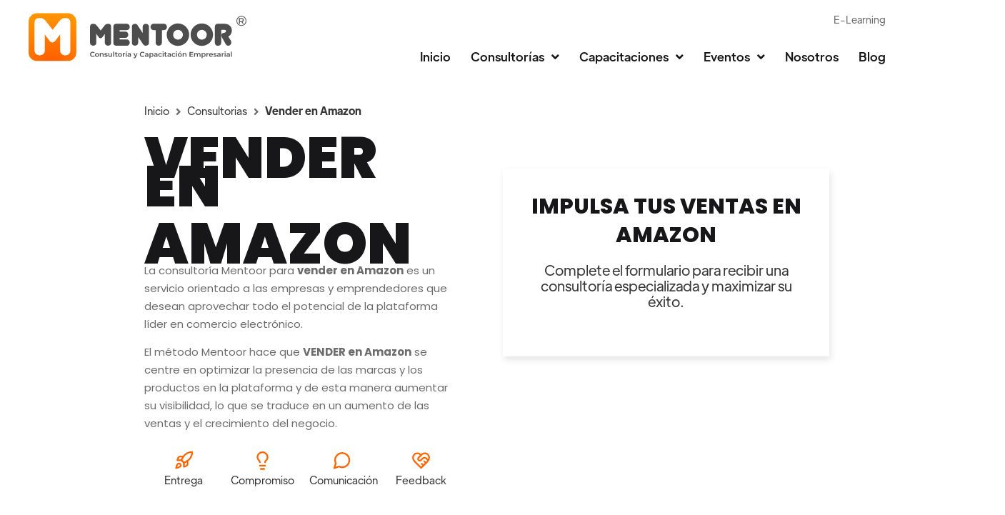

--- FILE ---
content_type: text/html; charset=UTF-8
request_url: https://consultoriadigital.com.co/consultoria/vender-en-amazon/
body_size: 69506
content:
<!doctype html>
<html lang="es" prefix="og: https://ogp.me/ns#">
<head><meta charset="UTF-8"><script>if(navigator.userAgent.match(/MSIE|Internet Explorer/i)||navigator.userAgent.match(/Trident\/7\..*?rv:11/i)){var href=document.location.href;if(!href.match(/[?&]nowprocket/)){if(href.indexOf("?")==-1){if(href.indexOf("#")==-1){document.location.href=href+"?nowprocket=1"}else{document.location.href=href.replace("#","?nowprocket=1#")}}else{if(href.indexOf("#")==-1){document.location.href=href+"&nowprocket=1"}else{document.location.href=href.replace("#","&nowprocket=1#")}}}}</script><script>(()=>{class RocketLazyLoadScripts{constructor(){this.v="2.0.4",this.userEvents=["keydown","keyup","mousedown","mouseup","mousemove","mouseover","mouseout","touchmove","touchstart","touchend","touchcancel","wheel","click","dblclick","input"],this.attributeEvents=["onblur","onclick","oncontextmenu","ondblclick","onfocus","onmousedown","onmouseenter","onmouseleave","onmousemove","onmouseout","onmouseover","onmouseup","onmousewheel","onscroll","onsubmit"]}async t(){this.i(),this.o(),/iP(ad|hone)/.test(navigator.userAgent)&&this.h(),this.u(),this.l(this),this.m(),this.k(this),this.p(this),this._(),await Promise.all([this.R(),this.L()]),this.lastBreath=Date.now(),this.S(this),this.P(),this.D(),this.O(),this.M(),await this.C(this.delayedScripts.normal),await this.C(this.delayedScripts.defer),await this.C(this.delayedScripts.async),await this.T(),await this.F(),await this.j(),await this.A(),window.dispatchEvent(new Event("rocket-allScriptsLoaded")),this.everythingLoaded=!0,this.lastTouchEnd&&await new Promise(t=>setTimeout(t,500-Date.now()+this.lastTouchEnd)),this.I(),this.H(),this.U(),this.W()}i(){this.CSPIssue=sessionStorage.getItem("rocketCSPIssue"),document.addEventListener("securitypolicyviolation",t=>{this.CSPIssue||"script-src-elem"!==t.violatedDirective||"data"!==t.blockedURI||(this.CSPIssue=!0,sessionStorage.setItem("rocketCSPIssue",!0))},{isRocket:!0})}o(){window.addEventListener("pageshow",t=>{this.persisted=t.persisted,this.realWindowLoadedFired=!0},{isRocket:!0}),window.addEventListener("pagehide",()=>{this.onFirstUserAction=null},{isRocket:!0})}h(){let t;function e(e){t=e}window.addEventListener("touchstart",e,{isRocket:!0}),window.addEventListener("touchend",function i(o){o.changedTouches[0]&&t.changedTouches[0]&&Math.abs(o.changedTouches[0].pageX-t.changedTouches[0].pageX)<10&&Math.abs(o.changedTouches[0].pageY-t.changedTouches[0].pageY)<10&&o.timeStamp-t.timeStamp<200&&(window.removeEventListener("touchstart",e,{isRocket:!0}),window.removeEventListener("touchend",i,{isRocket:!0}),"INPUT"===o.target.tagName&&"text"===o.target.type||(o.target.dispatchEvent(new TouchEvent("touchend",{target:o.target,bubbles:!0})),o.target.dispatchEvent(new MouseEvent("mouseover",{target:o.target,bubbles:!0})),o.target.dispatchEvent(new PointerEvent("click",{target:o.target,bubbles:!0,cancelable:!0,detail:1,clientX:o.changedTouches[0].clientX,clientY:o.changedTouches[0].clientY})),event.preventDefault()))},{isRocket:!0})}q(t){this.userActionTriggered||("mousemove"!==t.type||this.firstMousemoveIgnored?"keyup"===t.type||"mouseover"===t.type||"mouseout"===t.type||(this.userActionTriggered=!0,this.onFirstUserAction&&this.onFirstUserAction()):this.firstMousemoveIgnored=!0),"click"===t.type&&t.preventDefault(),t.stopPropagation(),t.stopImmediatePropagation(),"touchstart"===this.lastEvent&&"touchend"===t.type&&(this.lastTouchEnd=Date.now()),"click"===t.type&&(this.lastTouchEnd=0),this.lastEvent=t.type,t.composedPath&&t.composedPath()[0].getRootNode()instanceof ShadowRoot&&(t.rocketTarget=t.composedPath()[0]),this.savedUserEvents.push(t)}u(){this.savedUserEvents=[],this.userEventHandler=this.q.bind(this),this.userEvents.forEach(t=>window.addEventListener(t,this.userEventHandler,{passive:!1,isRocket:!0})),document.addEventListener("visibilitychange",this.userEventHandler,{isRocket:!0})}U(){this.userEvents.forEach(t=>window.removeEventListener(t,this.userEventHandler,{passive:!1,isRocket:!0})),document.removeEventListener("visibilitychange",this.userEventHandler,{isRocket:!0}),this.savedUserEvents.forEach(t=>{(t.rocketTarget||t.target).dispatchEvent(new window[t.constructor.name](t.type,t))})}m(){const t="return false",e=Array.from(this.attributeEvents,t=>"data-rocket-"+t),i="["+this.attributeEvents.join("],[")+"]",o="[data-rocket-"+this.attributeEvents.join("],[data-rocket-")+"]",s=(e,i,o)=>{o&&o!==t&&(e.setAttribute("data-rocket-"+i,o),e["rocket"+i]=new Function("event",o),e.setAttribute(i,t))};new MutationObserver(t=>{for(const n of t)"attributes"===n.type&&(n.attributeName.startsWith("data-rocket-")||this.everythingLoaded?n.attributeName.startsWith("data-rocket-")&&this.everythingLoaded&&this.N(n.target,n.attributeName.substring(12)):s(n.target,n.attributeName,n.target.getAttribute(n.attributeName))),"childList"===n.type&&n.addedNodes.forEach(t=>{if(t.nodeType===Node.ELEMENT_NODE)if(this.everythingLoaded)for(const i of[t,...t.querySelectorAll(o)])for(const t of i.getAttributeNames())e.includes(t)&&this.N(i,t.substring(12));else for(const e of[t,...t.querySelectorAll(i)])for(const t of e.getAttributeNames())this.attributeEvents.includes(t)&&s(e,t,e.getAttribute(t))})}).observe(document,{subtree:!0,childList:!0,attributeFilter:[...this.attributeEvents,...e]})}I(){this.attributeEvents.forEach(t=>{document.querySelectorAll("[data-rocket-"+t+"]").forEach(e=>{this.N(e,t)})})}N(t,e){const i=t.getAttribute("data-rocket-"+e);i&&(t.setAttribute(e,i),t.removeAttribute("data-rocket-"+e))}k(t){Object.defineProperty(HTMLElement.prototype,"onclick",{get(){return this.rocketonclick||null},set(e){this.rocketonclick=e,this.setAttribute(t.everythingLoaded?"onclick":"data-rocket-onclick","this.rocketonclick(event)")}})}S(t){function e(e,i){let o=e[i];e[i]=null,Object.defineProperty(e,i,{get:()=>o,set(s){t.everythingLoaded?o=s:e["rocket"+i]=o=s}})}e(document,"onreadystatechange"),e(window,"onload"),e(window,"onpageshow");try{Object.defineProperty(document,"readyState",{get:()=>t.rocketReadyState,set(e){t.rocketReadyState=e},configurable:!0}),document.readyState="loading"}catch(t){console.log("WPRocket DJE readyState conflict, bypassing")}}l(t){this.originalAddEventListener=EventTarget.prototype.addEventListener,this.originalRemoveEventListener=EventTarget.prototype.removeEventListener,this.savedEventListeners=[],EventTarget.prototype.addEventListener=function(e,i,o){o&&o.isRocket||!t.B(e,this)&&!t.userEvents.includes(e)||t.B(e,this)&&!t.userActionTriggered||e.startsWith("rocket-")||t.everythingLoaded?t.originalAddEventListener.call(this,e,i,o):(t.savedEventListeners.push({target:this,remove:!1,type:e,func:i,options:o}),"mouseenter"!==e&&"mouseleave"!==e||t.originalAddEventListener.call(this,e,t.savedUserEvents.push,o))},EventTarget.prototype.removeEventListener=function(e,i,o){o&&o.isRocket||!t.B(e,this)&&!t.userEvents.includes(e)||t.B(e,this)&&!t.userActionTriggered||e.startsWith("rocket-")||t.everythingLoaded?t.originalRemoveEventListener.call(this,e,i,o):t.savedEventListeners.push({target:this,remove:!0,type:e,func:i,options:o})}}J(t,e){this.savedEventListeners=this.savedEventListeners.filter(i=>{let o=i.type,s=i.target||window;return e!==o||t!==s||(this.B(o,s)&&(i.type="rocket-"+o),this.$(i),!1)})}H(){EventTarget.prototype.addEventListener=this.originalAddEventListener,EventTarget.prototype.removeEventListener=this.originalRemoveEventListener,this.savedEventListeners.forEach(t=>this.$(t))}$(t){t.remove?this.originalRemoveEventListener.call(t.target,t.type,t.func,t.options):this.originalAddEventListener.call(t.target,t.type,t.func,t.options)}p(t){let e;function i(e){return t.everythingLoaded?e:e.split(" ").map(t=>"load"===t||t.startsWith("load.")?"rocket-jquery-load":t).join(" ")}function o(o){function s(e){const s=o.fn[e];o.fn[e]=o.fn.init.prototype[e]=function(){return this[0]===window&&t.userActionTriggered&&("string"==typeof arguments[0]||arguments[0]instanceof String?arguments[0]=i(arguments[0]):"object"==typeof arguments[0]&&Object.keys(arguments[0]).forEach(t=>{const e=arguments[0][t];delete arguments[0][t],arguments[0][i(t)]=e})),s.apply(this,arguments),this}}if(o&&o.fn&&!t.allJQueries.includes(o)){const e={DOMContentLoaded:[],"rocket-DOMContentLoaded":[]};for(const t in e)document.addEventListener(t,()=>{e[t].forEach(t=>t())},{isRocket:!0});o.fn.ready=o.fn.init.prototype.ready=function(i){function s(){parseInt(o.fn.jquery)>2?setTimeout(()=>i.bind(document)(o)):i.bind(document)(o)}return"function"==typeof i&&(t.realDomReadyFired?!t.userActionTriggered||t.fauxDomReadyFired?s():e["rocket-DOMContentLoaded"].push(s):e.DOMContentLoaded.push(s)),o([])},s("on"),s("one"),s("off"),t.allJQueries.push(o)}e=o}t.allJQueries=[],o(window.jQuery),Object.defineProperty(window,"jQuery",{get:()=>e,set(t){o(t)}})}P(){const t=new Map;document.write=document.writeln=function(e){const i=document.currentScript,o=document.createRange(),s=i.parentElement;let n=t.get(i);void 0===n&&(n=i.nextSibling,t.set(i,n));const c=document.createDocumentFragment();o.setStart(c,0),c.appendChild(o.createContextualFragment(e)),s.insertBefore(c,n)}}async R(){return new Promise(t=>{this.userActionTriggered?t():this.onFirstUserAction=t})}async L(){return new Promise(t=>{document.addEventListener("DOMContentLoaded",()=>{this.realDomReadyFired=!0,t()},{isRocket:!0})})}async j(){return this.realWindowLoadedFired?Promise.resolve():new Promise(t=>{window.addEventListener("load",t,{isRocket:!0})})}M(){this.pendingScripts=[];this.scriptsMutationObserver=new MutationObserver(t=>{for(const e of t)e.addedNodes.forEach(t=>{"SCRIPT"!==t.tagName||t.noModule||t.isWPRocket||this.pendingScripts.push({script:t,promise:new Promise(e=>{const i=()=>{const i=this.pendingScripts.findIndex(e=>e.script===t);i>=0&&this.pendingScripts.splice(i,1),e()};t.addEventListener("load",i,{isRocket:!0}),t.addEventListener("error",i,{isRocket:!0}),setTimeout(i,1e3)})})})}),this.scriptsMutationObserver.observe(document,{childList:!0,subtree:!0})}async F(){await this.X(),this.pendingScripts.length?(await this.pendingScripts[0].promise,await this.F()):this.scriptsMutationObserver.disconnect()}D(){this.delayedScripts={normal:[],async:[],defer:[]},document.querySelectorAll("script[type$=rocketlazyloadscript]").forEach(t=>{t.hasAttribute("data-rocket-src")?t.hasAttribute("async")&&!1!==t.async?this.delayedScripts.async.push(t):t.hasAttribute("defer")&&!1!==t.defer||"module"===t.getAttribute("data-rocket-type")?this.delayedScripts.defer.push(t):this.delayedScripts.normal.push(t):this.delayedScripts.normal.push(t)})}async _(){await this.L();let t=[];document.querySelectorAll("script[type$=rocketlazyloadscript][data-rocket-src]").forEach(e=>{let i=e.getAttribute("data-rocket-src");if(i&&!i.startsWith("data:")){i.startsWith("//")&&(i=location.protocol+i);try{const o=new URL(i).origin;o!==location.origin&&t.push({src:o,crossOrigin:e.crossOrigin||"module"===e.getAttribute("data-rocket-type")})}catch(t){}}}),t=[...new Map(t.map(t=>[JSON.stringify(t),t])).values()],this.Y(t,"preconnect")}async G(t){if(await this.K(),!0!==t.noModule||!("noModule"in HTMLScriptElement.prototype))return new Promise(e=>{let i;function o(){(i||t).setAttribute("data-rocket-status","executed"),e()}try{if(navigator.userAgent.includes("Firefox/")||""===navigator.vendor||this.CSPIssue)i=document.createElement("script"),[...t.attributes].forEach(t=>{let e=t.nodeName;"type"!==e&&("data-rocket-type"===e&&(e="type"),"data-rocket-src"===e&&(e="src"),i.setAttribute(e,t.nodeValue))}),t.text&&(i.text=t.text),t.nonce&&(i.nonce=t.nonce),i.hasAttribute("src")?(i.addEventListener("load",o,{isRocket:!0}),i.addEventListener("error",()=>{i.setAttribute("data-rocket-status","failed-network"),e()},{isRocket:!0}),setTimeout(()=>{i.isConnected||e()},1)):(i.text=t.text,o()),i.isWPRocket=!0,t.parentNode.replaceChild(i,t);else{const i=t.getAttribute("data-rocket-type"),s=t.getAttribute("data-rocket-src");i?(t.type=i,t.removeAttribute("data-rocket-type")):t.removeAttribute("type"),t.addEventListener("load",o,{isRocket:!0}),t.addEventListener("error",i=>{this.CSPIssue&&i.target.src.startsWith("data:")?(console.log("WPRocket: CSP fallback activated"),t.removeAttribute("src"),this.G(t).then(e)):(t.setAttribute("data-rocket-status","failed-network"),e())},{isRocket:!0}),s?(t.fetchPriority="high",t.removeAttribute("data-rocket-src"),t.src=s):t.src="data:text/javascript;base64,"+window.btoa(unescape(encodeURIComponent(t.text)))}}catch(i){t.setAttribute("data-rocket-status","failed-transform"),e()}});t.setAttribute("data-rocket-status","skipped")}async C(t){const e=t.shift();return e?(e.isConnected&&await this.G(e),this.C(t)):Promise.resolve()}O(){this.Y([...this.delayedScripts.normal,...this.delayedScripts.defer,...this.delayedScripts.async],"preload")}Y(t,e){this.trash=this.trash||[];let i=!0;var o=document.createDocumentFragment();t.forEach(t=>{const s=t.getAttribute&&t.getAttribute("data-rocket-src")||t.src;if(s&&!s.startsWith("data:")){const n=document.createElement("link");n.href=s,n.rel=e,"preconnect"!==e&&(n.as="script",n.fetchPriority=i?"high":"low"),t.getAttribute&&"module"===t.getAttribute("data-rocket-type")&&(n.crossOrigin=!0),t.crossOrigin&&(n.crossOrigin=t.crossOrigin),t.integrity&&(n.integrity=t.integrity),t.nonce&&(n.nonce=t.nonce),o.appendChild(n),this.trash.push(n),i=!1}}),document.head.appendChild(o)}W(){this.trash.forEach(t=>t.remove())}async T(){try{document.readyState="interactive"}catch(t){}this.fauxDomReadyFired=!0;try{await this.K(),this.J(document,"readystatechange"),document.dispatchEvent(new Event("rocket-readystatechange")),await this.K(),document.rocketonreadystatechange&&document.rocketonreadystatechange(),await this.K(),this.J(document,"DOMContentLoaded"),document.dispatchEvent(new Event("rocket-DOMContentLoaded")),await this.K(),this.J(window,"DOMContentLoaded"),window.dispatchEvent(new Event("rocket-DOMContentLoaded"))}catch(t){console.error(t)}}async A(){try{document.readyState="complete"}catch(t){}try{await this.K(),this.J(document,"readystatechange"),document.dispatchEvent(new Event("rocket-readystatechange")),await this.K(),document.rocketonreadystatechange&&document.rocketonreadystatechange(),await this.K(),this.J(window,"load"),window.dispatchEvent(new Event("rocket-load")),await this.K(),window.rocketonload&&window.rocketonload(),await this.K(),this.allJQueries.forEach(t=>t(window).trigger("rocket-jquery-load")),await this.K(),this.J(window,"pageshow");const t=new Event("rocket-pageshow");t.persisted=this.persisted,window.dispatchEvent(t),await this.K(),window.rocketonpageshow&&window.rocketonpageshow({persisted:this.persisted})}catch(t){console.error(t)}}async K(){Date.now()-this.lastBreath>45&&(await this.X(),this.lastBreath=Date.now())}async X(){return document.hidden?new Promise(t=>setTimeout(t)):new Promise(t=>requestAnimationFrame(t))}B(t,e){return e===document&&"readystatechange"===t||(e===document&&"DOMContentLoaded"===t||(e===window&&"DOMContentLoaded"===t||(e===window&&"load"===t||e===window&&"pageshow"===t)))}static run(){(new RocketLazyLoadScripts).t()}}RocketLazyLoadScripts.run()})();</script>
	
	<meta name="viewport" content="width=device-width, initial-scale=1">
	<link rel="profile" href="https://gmpg.org/xfn/11">
		<style></style>
	
<!-- Optimización en motores de búsqueda por Rank Math PRO -  https://rankmath.com/ -->
<title>Vender en Amazon - Consultoria Digital</title>
<link crossorigin data-rocket-preload as="font" href="https://consultoriadigital.com.co/wp-content/plugins/jet-menu/assets/public/lib/font-awesome/webfonts/fa-brands-400.woff2" rel="preload">
<link crossorigin data-rocket-preload as="font" href="https://consultoriadigital.com.co/wp-content/plugins/jet-menu/assets/public/lib/font-awesome/webfonts/fa-regular-400.woff2" rel="preload">
<link crossorigin data-rocket-preload as="font" href="https://consultoriadigital.com.co/wp-content/plugins/jet-menu/assets/public/lib/font-awesome/webfonts/fa-solid-900.woff2" rel="preload">
<link crossorigin data-rocket-preload as="font" href="https://consultoriadigital.com.co/wp-content/plugins/elementor/assets/lib/eicons/fonts/eicons.woff2?5.44.0" rel="preload">
<link crossorigin data-rocket-preload as="font" href="https://consultoriadigital.com.co/wp-content/uploads/2022/08/PlusJakartaDisplay-Regular.woff2" rel="preload">
<link crossorigin data-rocket-preload as="font" href="https://consultoriadigital.com.co/wp-content/uploads/2022/08/PlusJakartaDisplay-Medium.woff2" rel="preload">
<link crossorigin data-rocket-preload as="font" href="https://consultoriadigital.com.co/wp-content/uploads/2022/08/PlusJakartaDisplay-Bold.woff2" rel="preload">
<link crossorigin data-rocket-preload as="font" href="https://consultoriadigital.com.co/wp-content/cache/fonts/1/google-fonts/fonts/s/poppins/v24/pxiEyp8kv8JHgFVrJJfecg.woff2" rel="preload">
<link crossorigin data-rocket-preload as="font" href="https://consultoriadigital.com.co/wp-content/cache/fonts/1/google-fonts/fonts/s/poppins/v24/pxiByp8kv8JHgFVrLEj6Z1xlFQ.woff2" rel="preload">
<link crossorigin data-rocket-preload as="font" href="https://consultoriadigital.com.co/wp-content/cache/fonts/1/google-fonts/fonts/s/poppins/v24/pxiByp8kv8JHgFVrLCz7Z1xlFQ.woff2" rel="preload">
<link crossorigin data-rocket-preload as="font" href="https://consultoriadigital.com.co/wp-content/cache/fonts/1/google-fonts/fonts/s/poppins/v24/pxiByp8kv8JHgFVrLDD4Z1xlFQ.woff2" rel="preload">
<link crossorigin data-rocket-preload as="font" href="https://consultoriadigital.com.co/wp-content/cache/fonts/1/google-fonts/fonts/s/poppins/v24/pxiByp8kv8JHgFVrLBT5Z1xlFQ.woff2" rel="preload">
<link crossorigin data-rocket-preload as="font" href="https://consultoriadigital.com.co/wp-content/plugins/elementor/assets/lib/font-awesome/webfonts/fa-solid-900.woff2" rel="preload">
<link crossorigin data-rocket-preload as="font" href="https://consultoriadigital.com.co/wp-content/plugins/elementor/assets/lib/font-awesome/webfonts/fa-brands-400.woff2" rel="preload">
<link crossorigin data-rocket-preload as="font" href="https://consultoriadigital.com.co/wp-content/plugins/elementor/assets/lib/font-awesome/webfonts/fa-regular-400.woff2" rel="preload">
<style id="wpr-usedcss">.tippy-box[data-animation=fade][data-state=hidden]{opacity:0}[data-tippy-root]{max-width:calc(100vw - 10px)}.tippy-box{position:relative;background-color:#333;color:#fff;border-radius:4px;font-size:14px;line-height:1.4;white-space:normal;outline:0;transition-property:transform,visibility,opacity}.tippy-box[data-placement^=top]>.tippy-arrow{bottom:0}.tippy-box[data-placement^=top]>.tippy-arrow:before{bottom:-7px;left:0;border-width:8px 8px 0;border-top-color:initial;transform-origin:center top}.tippy-box[data-placement^=bottom]>.tippy-arrow{top:0}.tippy-box[data-placement^=bottom]>.tippy-arrow:before{top:-7px;left:0;border-width:0 8px 8px;border-bottom-color:initial;transform-origin:center bottom}.tippy-box[data-placement^=left]>.tippy-arrow{right:0}.tippy-box[data-placement^=left]>.tippy-arrow:before{border-width:8px 0 8px 8px;border-left-color:initial;right:-7px;transform-origin:center left}.tippy-box[data-placement^=right]>.tippy-arrow{left:0}.tippy-box[data-placement^=right]>.tippy-arrow:before{left:-7px;border-width:8px 8px 8px 0;border-right-color:initial;transform-origin:center right}.tippy-box[data-inertia][data-state=visible]{transition-timing-function:cubic-bezier(.54,1.5,.38,1.11)}.tippy-arrow{width:16px;height:16px;color:#333}.tippy-arrow:before{content:"";position:absolute;border-color:transparent;border-style:solid}.tippy-content{position:relative;padding:5px 9px;z-index:1}img:is([sizes=auto i],[sizes^="auto," i]){contain-intrinsic-size:3000px 1500px}.sticky{display:block;position:relative}.hide{display:none!important}.screen-reader-text{clip:rect(1px,1px,1px,1px);height:1px;overflow:hidden;position:absolute!important;width:1px;word-wrap:normal!important}.screen-reader-text:focus{background-color:#eee;clip:auto!important;clip-path:none;color:#333;display:block;font-size:1rem;height:auto;left:5px;line-height:normal;padding:12px 24px;text-decoration:none;top:5px;width:auto;z-index:100000}img.emoji{display:inline!important;border:none!important;box-shadow:none!important;height:1em!important;width:1em!important;margin:0 .07em!important;vertical-align:-.1em!important;background:0 0!important;padding:0!important}.jet-listing .slick-slider,.jet-listing-dynamic-field__content .slick-slider{position:relative;display:block!important;box-sizing:border-box;-webkit-user-select:none;-moz-user-select:none;-ms-user-select:none;user-select:none;-webkit-touch-callout:none;-khtml-user-select:none;touch-action:pan-y;-webkit-tap-highlight-color:transparent}.jet-listing .slick-list,.jet-listing-dynamic-field__content .slick-list{position:relative;display:block;overflow:hidden;margin:0;padding:0}.jet-listing .slick-list:focus,.jet-listing-dynamic-field__content .slick-list:focus{outline:0}.jet-listing .slick-list.dragging,.jet-listing-dynamic-field__content .slick-list.dragging{cursor:pointer;cursor:hand}.jet-listing .slick-slider .slick-list,.jet-listing .slick-slider .slick-track,.jet-listing-dynamic-field__content .slick-slider .slick-list,.jet-listing-dynamic-field__content .slick-slider .slick-track{transform:translate3d(0,0,0)}.jet-listing .slick-track,.jet-listing-dynamic-field__content .slick-track{position:relative;top:0;left:0;display:block;margin-left:auto;margin-right:auto}.jet-listing .slick-track:after,.jet-listing .slick-track:before,.jet-listing-dynamic-field__content .slick-track:after,.jet-listing-dynamic-field__content .slick-track:before{display:table;content:""}.jet-listing .slick-track:after,.jet-listing-dynamic-field__content .slick-track:after{clear:both}.jet-listing .slick-loading .slick-track,.jet-listing-dynamic-field__content .slick-loading .slick-track{visibility:hidden}.jet-listing .slick-slide,.jet-listing-dynamic-field__content .slick-slide{display:none;float:left;height:100%;min-height:1px}.jet-listing [dir=rtl] .slick-slide,.jet-listing-dynamic-field__content [dir=rtl] .slick-slide{float:right}.jet-listing .slick-slide .elementor-cta__image>img,.jet-listing-dynamic-field__content .slick-slide .elementor-cta__image>img{display:inline}.jet-listing .slick-slide.slick-loading img,.jet-listing-dynamic-field__content .slick-slide.slick-loading img{display:none}.jet-listing .slick-slide.dragging img,.jet-listing-dynamic-field__content .slick-slide.dragging img{pointer-events:none}.jet-listing .slick-initialized .slick-slide,.jet-listing-dynamic-field__content .slick-initialized .slick-slide{display:block}.jet-listing .slick-loading .slick-slide,.jet-listing-dynamic-field__content .slick-loading .slick-slide{visibility:hidden}.jet-listing .slick-vertical .slick-slide,.jet-listing-dynamic-field__content .slick-vertical .slick-slide{display:block;height:auto;border:1px solid transparent}.jet-engine-gallery-grid__item{padding:10px;max-width:calc(100% / var(--columns));flex:0 0 calc(100% / var(--columns));box-sizing:border-box}.jet-engine-gallery-grid__item img{-o-object-fit:cover;object-fit:cover;width:100%;height:100%;display:block}.jet-engine-gallery-slider{max-width:100%;position:relative}.brxe-jet-engine-listing-dynamic-field .jet-engine-gallery-slider .slick-list{margin-right:calc(var(--column-gap)/ -2);margin-left:calc(var(--column-gap)/ -2)}.brxe-jet-engine-listing-dynamic-field .jet-engine-gallery-slider .slick-slide{padding-right:calc(var(--column-gap)/ 2);padding-left:calc(var(--column-gap)/ 2)}.jet-listing-dynamic-link{display:flex;flex-direction:column}.jet-listing-dynamic-link .button.jet-woo-add-to-cart{display:inline-flex}.jet-remove-from-store.is-hidden{display:none!important}.jet-listing-dynamic-terms__link{display:inline-block}.jet-listing-grid__items{display:flex;flex-wrap:wrap;margin:0 -10px;width:calc(100% + 20px)}.jet-listing-grid__items.inline-desk-css:not(.jet-listing-grid__scroll-slider-wrap-desktop).slick-slider .slick-slide{width:var(--jet-column-min-width)}.jet-listing-grid__items.grid-col-desk-3{--columns:3}@media (max-width:1024px){.jet-listing-grid__items.slick-slider .slick-slide{width:var(--jet-column-tablet-min-width)}.jet-listing-grid__items.grid-col-tablet-3{--columns:3}}.jet-listing-grid__masonry{align-items:flex-start}.jet-listing-grid__item{padding:10px;box-sizing:border-box}.jet-listing-grid__items>.jet-listing-grid__item{max-width:calc(100% / var(--columns));flex:0 0 calc(100% / var(--columns))}.jet-listing-grid__slider{position:relative}.jet-listing-grid__slider[dir=rtl] .slick-slide{float:right}.jet-listing-grid__slider>.jet-listing-grid__items:not(.slick-initialized)>.jet-listing-grid__item{display:none}.jet-listing-grid__slider>.jet-listing-grid__items:not(.slick-initialized)>.jet-listing-grid__item:first-of-type{display:block}.jet-listing-grid__slider .jet-slick-dots{display:flex;align-items:center;justify-content:center;width:100%;margin:10px 0;padding:0}.jet-listing-grid__slider .jet-slick-dots li{width:12px;height:12px;border-radius:100%;text-indent:-50px;overflow:hidden;cursor:pointer;background:#eee;margin:3px}.jet-listing-grid__slider .jet-slick-dots li.slick-active,.jet-listing-grid__slider .jet-slick-dots li:hover{background:#111}.jet-listing-grid__slider[dir=rtl] .jet-slick-dots li{text-indent:50px}.jet-listing-grid__loader{--spinner-color:rgba(100, 100, 100, .8);--spinner-size:36px;display:flex;justify-content:center;align-items:center;gap:15px;visibility:hidden}.jet-listing-grid-loading .jet-listing-grid__loader{visibility:visible}.jet-listing-grid__items.jet-equal-columns__wrapper .slick-track{display:flex;align-items:stretch}.jet-listing-grid__items.jet-equal-columns__wrapper .slick-slide{float:none;height:auto;display:flex;flex-direction:column}.jet-listing-grid__items.jet-equal-columns__wrapper .slick-slide img{-o-object-fit:cover;object-fit:cover;flex-grow:1}.jet-listing-grid__items.jet-equal-columns__wrapper .slick-slide .jet-equal-columns,.jet-listing-grid__items.jet-equal-columns__wrapper .slick-slide>*{height:100%}.jet-listing-not-found{text-align:center;display:block;margin:0;width:100%}.brxe-jet-engine-listing-grid .jet-listing-grid__items{width:auto;margin:0;--column-gap:20px;--row-gap:20px;gap:var(--row-gap) var(--column-gap);--item-width:calc( ( 100% - ( var(--columns) - 1 ) * var(--column-gap) ) / var(--columns) )}.brxe-jet-engine-listing-grid .jet-listing-grid__items.slick-slider .slick-list{margin-right:calc(var(--column-gap)/ -2);margin-left:calc(var(--column-gap)/ -2)}.brxe-jet-engine-listing-grid .jet-listing-grid__items>.jet-listing-grid__item{max-width:var(--item-width);flex:0 0 var(--item-width)}.brxe-jet-engine-listing-grid .jet-listing-grid__item{padding:0}.brxe-jet-engine-listing-grid .jet-listing-grid__item.slick-slide{padding:calc(var(--row-gap)/ 2) calc(var(--column-gap)/ 2)}.brxe-jet-engine-listing-grid .jet-slick-dots{gap:8px}.brxe-jet-engine-listing-grid .jet-slick-dots li{margin:0}div.brxe-jet-engine-listing-grid{width:100%}div.brxe-jet-engine-listing-grid>div.jet-listing-grid{width:100%}.jet-calendar-loading{opacity:.5!important;pointer-events:none!important;-webkit-user-select:none;-moz-user-select:none;-ms-user-select:none;user-select:none}.jet-calendar-loading .jet-calendar-caption__date-select{pointer-events:none}.jet-calendar-caption__dates{display:flex;flex-direction:row;-moz-column-gap:.5em;column-gap:.5em}.jet-calendar-caption__date-select{position:absolute;margin:0;padding:0;left:0;top:0;text-transform:inherit;opacity:0;-webkit-appearance:none;-moz-appearance:none;appearance:none;height:100%}.jet-calendar-caption__date-select:focus-visible{outline:0}.jet-calendar-nav__link{cursor:pointer;width:40px;height:40px;display:flex;align-items:center;justify-content:center}.jet-calendar-nav__link svg{height:1em;fill:currentColor}.rtl .jet-calendar-nav__link.nav-link-prev svg{transform:scaleX(-1)}body:not(.rtl) .jet-calendar-nav__link.nav-link-next svg{transform:scaleX(-1)}.jet-calendar-week__day{width:14.2857%;vertical-align:top}.jet-calendar-week__day-mobile-overlay{cursor:pointer;position:absolute;z-index:20;left:0;right:0;top:0;bottom:0}.jet-calendar-week__day-content{padding:10px;min-height:100px}@media (max-width:1025px){.jet-calendar-week__day-content{display:none}}.brxe-jet-listing-calendar .jet-calendar-week__day{padding:0}.brxe-jet-listing-calendar .jet-calendar-nav__link svg{width:1em;height:1em}.jet-data-store-link{display:inline-flex;justify-content:center;align-items:center;gap:4px}.jet-data-store-link__label{order:2}.jet-data-store-link.is-hidden{display:none!important}.jet-data-store-link__icon{order:1}a:has(>.jet-engine-lightbox-icon):before{display:none}:root{--wp--preset--aspect-ratio--square:1;--wp--preset--aspect-ratio--4-3:4/3;--wp--preset--aspect-ratio--3-4:3/4;--wp--preset--aspect-ratio--3-2:3/2;--wp--preset--aspect-ratio--2-3:2/3;--wp--preset--aspect-ratio--16-9:16/9;--wp--preset--aspect-ratio--9-16:9/16;--wp--preset--color--black:#000000;--wp--preset--color--cyan-bluish-gray:#abb8c3;--wp--preset--color--white:#ffffff;--wp--preset--color--pale-pink:#f78da7;--wp--preset--color--vivid-red:#cf2e2e;--wp--preset--color--luminous-vivid-orange:#ff6900;--wp--preset--color--luminous-vivid-amber:#fcb900;--wp--preset--color--light-green-cyan:#7bdcb5;--wp--preset--color--vivid-green-cyan:#00d084;--wp--preset--color--pale-cyan-blue:#8ed1fc;--wp--preset--color--vivid-cyan-blue:#0693e3;--wp--preset--color--vivid-purple:#9b51e0;--wp--preset--gradient--vivid-cyan-blue-to-vivid-purple:linear-gradient(135deg,rgba(6, 147, 227, 1) 0%,rgb(155, 81, 224) 100%);--wp--preset--gradient--light-green-cyan-to-vivid-green-cyan:linear-gradient(135deg,rgb(122, 220, 180) 0%,rgb(0, 208, 130) 100%);--wp--preset--gradient--luminous-vivid-amber-to-luminous-vivid-orange:linear-gradient(135deg,rgba(252, 185, 0, 1) 0%,rgba(255, 105, 0, 1) 100%);--wp--preset--gradient--luminous-vivid-orange-to-vivid-red:linear-gradient(135deg,rgba(255, 105, 0, 1) 0%,rgb(207, 46, 46) 100%);--wp--preset--gradient--very-light-gray-to-cyan-bluish-gray:linear-gradient(135deg,rgb(238, 238, 238) 0%,rgb(169, 184, 195) 100%);--wp--preset--gradient--cool-to-warm-spectrum:linear-gradient(135deg,rgb(74, 234, 220) 0%,rgb(151, 120, 209) 20%,rgb(207, 42, 186) 40%,rgb(238, 44, 130) 60%,rgb(251, 105, 98) 80%,rgb(254, 248, 76) 100%);--wp--preset--gradient--blush-light-purple:linear-gradient(135deg,rgb(255, 206, 236) 0%,rgb(152, 150, 240) 100%);--wp--preset--gradient--blush-bordeaux:linear-gradient(135deg,rgb(254, 205, 165) 0%,rgb(254, 45, 45) 50%,rgb(107, 0, 62) 100%);--wp--preset--gradient--luminous-dusk:linear-gradient(135deg,rgb(255, 203, 112) 0%,rgb(199, 81, 192) 50%,rgb(65, 88, 208) 100%);--wp--preset--gradient--pale-ocean:linear-gradient(135deg,rgb(255, 245, 203) 0%,rgb(182, 227, 212) 50%,rgb(51, 167, 181) 100%);--wp--preset--gradient--electric-grass:linear-gradient(135deg,rgb(202, 248, 128) 0%,rgb(113, 206, 126) 100%);--wp--preset--gradient--midnight:linear-gradient(135deg,rgb(2, 3, 129) 0%,rgb(40, 116, 252) 100%);--wp--preset--font-size--small:13px;--wp--preset--font-size--medium:20px;--wp--preset--font-size--large:36px;--wp--preset--font-size--x-large:42px;--wp--preset--spacing--20:0.44rem;--wp--preset--spacing--30:0.67rem;--wp--preset--spacing--40:1rem;--wp--preset--spacing--50:1.5rem;--wp--preset--spacing--60:2.25rem;--wp--preset--spacing--70:3.38rem;--wp--preset--spacing--80:5.06rem;--wp--preset--shadow--natural:6px 6px 9px rgba(0, 0, 0, .2);--wp--preset--shadow--deep:12px 12px 50px rgba(0, 0, 0, .4);--wp--preset--shadow--sharp:6px 6px 0px rgba(0, 0, 0, .2);--wp--preset--shadow--outlined:6px 6px 0px -3px rgba(255, 255, 255, 1),6px 6px rgba(0, 0, 0, 1);--wp--preset--shadow--crisp:6px 6px 0px rgba(0, 0, 0, 1)}:root{--wp--style--global--content-size:800px;--wp--style--global--wide-size:1200px}:where(body){margin:0}:where(.wp-site-blocks)>*{margin-block-start:24px;margin-block-end:0}:where(.wp-site-blocks)>:first-child{margin-block-start:0}:where(.wp-site-blocks)>:last-child{margin-block-end:0}:root{--wp--style--block-gap:24px}:root :where(.is-layout-flow)>:first-child{margin-block-start:0}:root :where(.is-layout-flow)>:last-child{margin-block-end:0}:root :where(.is-layout-flow)>*{margin-block-start:24px;margin-block-end:0}:root :where(.is-layout-constrained)>:first-child{margin-block-start:0}:root :where(.is-layout-constrained)>:last-child{margin-block-end:0}:root :where(.is-layout-constrained)>*{margin-block-start:24px;margin-block-end:0}:root :where(.is-layout-flex){gap:24px}:root :where(.is-layout-grid){gap:24px}body{padding-top:0;padding-right:0;padding-bottom:0;padding-left:0}a:where(:not(.wp-element-button)){text-decoration:underline}:root :where(.wp-element-button,.wp-block-button__link){background-color:#32373c;border-width:0;color:#fff;font-family:inherit;font-size:inherit;line-height:inherit;padding:calc(.667em + 2px) calc(1.333em + 2px);text-decoration:none}:root :where(.wp-block-pullquote){font-size:1.5em;line-height:1.6}html{line-height:1.15;-webkit-text-size-adjust:100%}*,:after,:before{box-sizing:border-box}body{background-color:#fff;color:#333;font-family:-apple-system,BlinkMacSystemFont,'Segoe UI',Roboto,'Helvetica Neue',Arial,'Noto Sans',sans-serif,'Apple Color Emoji','Segoe UI Emoji','Segoe UI Symbol','Noto Color Emoji';font-size:1rem;font-weight:400;line-height:1.5;margin:0;-webkit-font-smoothing:antialiased;-moz-osx-font-smoothing:grayscale}h1,h2,h3,h4,h5,h6{color:inherit;font-family:inherit;font-weight:500;line-height:1.2;margin-block-end:1rem;margin-block-start:.5rem}h1{font-size:2.5rem}h2{font-size:2rem}h3{font-size:1.75rem}h4{font-size:1.5rem}h5{font-size:1.25rem}h6{font-size:1rem}p{margin-block-end:.9rem;margin-block-start:0}hr{box-sizing:content-box;height:0;overflow:visible}pre{font-family:monospace,monospace;font-size:1em;white-space:pre-wrap}a{background-color:transparent;color:#c36;text-decoration:none}a:active,a:hover{color:#336}a:not([href]):not([tabindex]),a:not([href]):not([tabindex]):focus,a:not([href]):not([tabindex]):hover{color:inherit;text-decoration:none}a:not([href]):not([tabindex]):focus{outline:0}abbr[title]{border-block-end:none;-webkit-text-decoration:underline dotted;text-decoration:underline dotted}strong{font-weight:bolder}code,kbd,samp{font-family:monospace,monospace;font-size:1em}small{font-size:80%}sub,sup{font-size:75%;line-height:0;position:relative;vertical-align:baseline}sub{bottom:-.25em}sup{top:-.5em}img{border-style:none;height:auto;max-width:100%}details{display:block}summary{display:list-item}figcaption{color:#333;font-size:16px;font-style:italic;font-weight:400;line-height:1.4}[hidden],template{display:none}@media print{*,:after,:before{background:0 0!important;box-shadow:none!important;color:#000!important;text-shadow:none!important}a,a:visited{text-decoration:underline}a[href]:after{content:" (" attr(href) ")"}abbr[title]:after{content:" (" attr(title) ")"}a[href^="#"]:after{content:""}pre{white-space:pre-wrap!important}blockquote,pre{-moz-column-break-inside:avoid;border:1px solid #ccc;break-inside:avoid}thead{display:table-header-group}img,tr{-moz-column-break-inside:avoid;break-inside:avoid}h2,h3,p{orphans:3;widows:3}h2,h3{-moz-column-break-after:avoid;break-after:avoid}}label{display:inline-block;line-height:1;vertical-align:middle}button,input,optgroup,select,textarea{font-family:inherit;font-size:1rem;line-height:1.5;margin:0}input[type=date],input[type=email],input[type=number],input[type=password],input[type=search],input[type=tel],input[type=text],input[type=url],select,textarea{border:1px solid #666;border-radius:3px;padding:.5rem 1rem;transition:all .3s;width:100%}input[type=date]:focus,input[type=email]:focus,input[type=number]:focus,input[type=password]:focus,input[type=search]:focus,input[type=tel]:focus,input[type=text]:focus,input[type=url]:focus,select:focus,textarea:focus{border-color:#333}button,input{overflow:visible}button,select{text-transform:none}[type=button],[type=reset],[type=submit],button{-webkit-appearance:button;width:auto}[type=button],[type=submit],button{background-color:transparent;border:1px solid #c36;border-radius:3px;color:#c36;display:inline-block;font-size:1rem;font-weight:400;padding:.5rem 1rem;text-align:center;transition:all .3s;-webkit-user-select:none;-moz-user-select:none;user-select:none;white-space:nowrap}[type=button]:focus:not(:focus-visible),[type=submit]:focus:not(:focus-visible),button:focus:not(:focus-visible){outline:0}[type=button]:focus,[type=button]:hover,[type=submit]:focus,[type=submit]:hover,button:focus,button:hover{background-color:#c36;color:#fff;text-decoration:none}[type=button]:not(:disabled),[type=submit]:not(:disabled),button:not(:disabled){cursor:pointer}fieldset{padding:.35em .75em .625em}legend{box-sizing:border-box;color:inherit;display:table;max-width:100%;padding:0;white-space:normal}progress{vertical-align:baseline}textarea{overflow:auto;resize:vertical}[type=checkbox],[type=radio]{box-sizing:border-box;padding:0}[type=number]::-webkit-inner-spin-button,[type=number]::-webkit-outer-spin-button{height:auto}[type=search]{-webkit-appearance:textfield;outline-offset:-2px}[type=search]::-webkit-search-decoration{-webkit-appearance:none}::-webkit-file-upload-button{-webkit-appearance:button;font:inherit}select{display:block}table{background-color:transparent;border-collapse:collapse;border-spacing:0;font-size:.9em;margin-block-end:15px;width:100%}table td,table th{border:1px solid hsla(0,0%,50%,.502);line-height:1.5;padding:15px;vertical-align:top}table th{font-weight:700}table tfoot th,table thead th{font-size:1em}table caption+thead tr:first-child td,table caption+thead tr:first-child th,table colgroup+thead tr:first-child td,table colgroup+thead tr:first-child th,table thead:first-child tr:first-child td,table thead:first-child tr:first-child th{border-block-start:1px solid hsla(0,0%,50%,.502)}table tbody>tr:nth-child(odd)>td,table tbody>tr:nth-child(odd)>th{background-color:hsla(0,0%,50%,.071)}table tbody tr:hover>td,table tbody tr:hover>th{background-color:hsla(0,0%,50%,.102)}table tbody+tbody{border-block-start:2px solid hsla(0,0%,50%,.502)}@media(max-width:767px){table table{font-size:.8em}table table td,table table th{line-height:1.3;padding:7px}table table th{font-weight:400}}dd,dl,dt,li,ol,ul{background:0 0;border:0;font-size:100%;margin-block-end:0;margin-block-start:0;outline:0;vertical-align:baseline}@font-face{font-family:"Font Awesome 5 Brands";font-style:normal;font-weight:400;font-display:swap;src:url(https://consultoriadigital.com.co/wp-content/plugins/jet-menu/assets/public/lib/font-awesome/webfonts/fa-brands-400.eot);src:url(https://consultoriadigital.com.co/wp-content/plugins/jet-menu/assets/public/lib/font-awesome/webfonts/fa-brands-400.eot?#iefix) format("embedded-opentype"),url(https://consultoriadigital.com.co/wp-content/plugins/jet-menu/assets/public/lib/font-awesome/webfonts/fa-brands-400.woff2) format("woff2"),url(https://consultoriadigital.com.co/wp-content/plugins/jet-menu/assets/public/lib/font-awesome/webfonts/fa-brands-400.woff) format("woff"),url(https://consultoriadigital.com.co/wp-content/plugins/jet-menu/assets/public/lib/font-awesome/webfonts/fa-brands-400.ttf) format("truetype"),url(https://consultoriadigital.com.co/wp-content/plugins/jet-menu/assets/public/lib/font-awesome/webfonts/fa-brands-400.svg#fontawesome) format("svg")}.fab{font-family:"Font Awesome 5 Brands"}@font-face{font-family:"Font Awesome 5 Free";font-style:normal;font-weight:400;font-display:swap;src:url(https://consultoriadigital.com.co/wp-content/plugins/jet-menu/assets/public/lib/font-awesome/webfonts/fa-regular-400.eot);src:url(https://consultoriadigital.com.co/wp-content/plugins/jet-menu/assets/public/lib/font-awesome/webfonts/fa-regular-400.eot?#iefix) format("embedded-opentype"),url(https://consultoriadigital.com.co/wp-content/plugins/jet-menu/assets/public/lib/font-awesome/webfonts/fa-regular-400.woff2) format("woff2"),url(https://consultoriadigital.com.co/wp-content/plugins/jet-menu/assets/public/lib/font-awesome/webfonts/fa-regular-400.woff) format("woff"),url(https://consultoriadigital.com.co/wp-content/plugins/jet-menu/assets/public/lib/font-awesome/webfonts/fa-regular-400.ttf) format("truetype"),url(https://consultoriadigital.com.co/wp-content/plugins/jet-menu/assets/public/lib/font-awesome/webfonts/fa-regular-400.svg#fontawesome) format("svg")}.far{font-weight:400}@font-face{font-family:"Font Awesome 5 Free";font-style:normal;font-weight:900;font-display:swap;src:url(https://consultoriadigital.com.co/wp-content/plugins/jet-menu/assets/public/lib/font-awesome/webfonts/fa-solid-900.eot);src:url(https://consultoriadigital.com.co/wp-content/plugins/jet-menu/assets/public/lib/font-awesome/webfonts/fa-solid-900.eot?#iefix) format("embedded-opentype"),url(https://consultoriadigital.com.co/wp-content/plugins/jet-menu/assets/public/lib/font-awesome/webfonts/fa-solid-900.woff2) format("woff2"),url(https://consultoriadigital.com.co/wp-content/plugins/jet-menu/assets/public/lib/font-awesome/webfonts/fa-solid-900.woff) format("woff"),url(https://consultoriadigital.com.co/wp-content/plugins/jet-menu/assets/public/lib/font-awesome/webfonts/fa-solid-900.ttf) format("truetype"),url(https://consultoriadigital.com.co/wp-content/plugins/jet-menu/assets/public/lib/font-awesome/webfonts/fa-solid-900.svg#fontawesome) format("svg")}.fa,.far,.fas{font-family:"Font Awesome 5 Free"}.fa,.fas{font-weight:900}.fa.fa-facebook{font-family:"Font Awesome 5 Brands";font-weight:400}.fa.fa-facebook:before{content:"\f39e"}.fa.fa-pinterest{font-family:"Font Awesome 5 Brands";font-weight:400}.fa.fa-linkedin{font-family:"Font Awesome 5 Brands";font-weight:400}.fa.fa-linkedin:before{content:"\f0e1"}.fa.fa-instagram{font-family:"Font Awesome 5 Brands";font-weight:400}.fa.fa-amazon{font-family:"Font Awesome 5 Brands";font-weight:400}.jet-menu-container{position:relative;width:100%}.jet-menu{display:-webkit-box;display:-ms-flexbox;display:flex;-webkit-box-orient:horizontal;-webkit-box-direction:normal;-ms-flex-flow:row wrap;flex-flow:row wrap;-webkit-box-pack:center;-ms-flex-pack:center;justify-content:center;-webkit-box-align:stretch;-ms-flex-align:stretch;align-items:stretch;width:100%;position:relative;margin:0;padding:0;list-style:none}.jet-menu .jet-menu-item{display:-webkit-box;display:-ms-flexbox;display:flex}.jet-menu .top-level-link{width:100%;margin:0;padding:10px;display:-webkit-box;display:-ms-flexbox;display:flex;-webkit-box-pack:start;-ms-flex-pack:start;justify-content:flex-start;-webkit-box-align:center;-ms-flex-align:center;align-items:center}.jet-menu ul{left:0}.jet-menu-item{position:relative}.jet-menu-item>a{display:block;text-decoration:none;width:auto}.jet-menu-item.jet-mega-menu-item{position:static}.jet-menu-item.jet-mega-menu-item.jet-mega-menu-position-relative-item{position:relative}.jet-menu-item.jet-mega-menu-item.jet-mega-menu-position-relative-item .jet-sub-mega-menu{left:0;right:auto}.rtl .jet-menu-item.jet-mega-menu-item.jet-mega-menu-position-relative-item .jet-sub-mega-menu{left:auto;right:0}.jet-menu-item .jet-sub-menu{display:block;min-width:200px;margin:0;background-color:#fff;list-style:none;top:100%;left:0;right:auto;position:absolute;padding:0;-webkit-box-shadow:2px 2px 5px rgba(0,0,0,.2);box-shadow:2px 2px 5px rgba(0,0,0,.2);pointer-events:none;z-index:999}.jet-menu-item .jet-sub-menu.inverse-side{right:0;left:auto}.jet-menu-item .jet-sub-menu .jet-sub-menu{top:0;left:100%;right:auto}.jet-menu-item .jet-sub-menu .jet-sub-menu.inverse-side{right:100%;left:auto}.jet-menu-item .jet-sub-menu>li{display:block}.jet-menu-item .jet-sub-menu>li>a{padding:10px}.rtl .jet-menu-item .jet-sub-menu{left:auto;right:0}.rtl .jet-menu-item .jet-sub-menu.inverse-side{right:auto;left:0}.rtl .jet-menu-item .jet-sub-menu .jet-sub-menu{left:auto;right:100%}.rtl .jet-menu-item .jet-sub-menu .jet-sub-menu.inverse-side{right:auto;left:100%}.jet-menu-item .jet-sub-mega-menu{width:100%;display:-webkit-box;display:-ms-flexbox;display:flex;-webkit-box-pack:center;-ms-flex-pack:center;justify-content:center;-webkit-box-align:center;-ms-flex-align:center;align-items:center;position:absolute;background-color:#fff;pointer-events:none;top:100%;left:0;-webkit-box-shadow:2px 2px 5px rgba(0,0,0,.2);box-shadow:2px 2px 5px rgba(0,0,0,.2);z-index:999}.jet-menu-item .jet-sub-mega-menu>.elementor{width:100%}.jet-menu-item .jet-menu-item-wrapper{display:-webkit-box;display:-ms-flexbox;display:flex;-ms-flex-wrap:wrap;flex-wrap:wrap;-webkit-box-align:center;-ms-flex-align:center;align-items:center}.jet-menu-item .jet-menu-item-wrapper .jet-menu-icon{display:-webkit-box;display:-ms-flexbox;display:flex;-webkit-box-pack:center;-ms-flex-pack:center;justify-content:center;-webkit-box-align:center;-ms-flex-align:center;align-items:center;-ms-flex-item-align:center;align-self:center;margin-right:10px}.jet-menu-item .jet-menu-item-wrapper .jet-menu-icon svg{width:1em;height:1em;fill:currentColor}.jet-menu-item .jet-menu-item-wrapper .jet-menu-icon svg path{fill:currentColor}.jet-menu-item .jet-menu-item-wrapper .jet-dropdown-arrow{display:-webkit-box;display:-ms-flexbox;display:flex;-webkit-box-pack:center;-ms-flex-pack:center;justify-content:center;-webkit-box-align:center;-ms-flex-align:center;align-items:center;-ms-flex-item-align:center;align-self:center;margin-left:10px}.jet-menu-item .jet-menu-item-wrapper .jet-dropdown-arrow svg{fill:currentColor;height:auto}.jet-menu-item .jet-menu-item-wrapper .jet-menu-badge{-ms-flex-item-align:start;align-self:flex-start;text-align:center;width:0}.jet-menu-item .jet-menu-item-wrapper .jet-menu-badge__inner{display:inline-block;white-space:nowrap}.jet-sub-mega-menu,.jet-sub-menu{opacity:0;visibility:hidden}.jet-desktop-menu-active .elementor-sticky--active+.elementor-sticky .jet-sub-mega-menu,.jet-desktop-menu-active .elementor-sticky--active+.elementor-sticky .jet-sub-menu{display:none}.jet-menu.jet-menu--animation-type-none .jet-mega-menu-item.jet-menu-hover .jet-sub-mega-menu{top:100%;opacity:1;visibility:visible;pointer-events:auto}.jet-menu.jet-menu--animation-type-fade .jet-sub-menu{opacity:0;visibility:hidden;-webkit-transition:opacity .3s cubic-bezier(.48, .01, .5, .99),visibility .1s linear;transition:opacity .3s cubic-bezier(.48, .01, .5, .99),visibility .1s linear}.jet-menu.jet-menu--animation-type-fade .jet-sub-mega-menu{opacity:0;visibility:hidden;-webkit-transition:opacity .3s cubic-bezier(.48, .01, .5, .99),visibility .1s linear;transition:opacity .3s cubic-bezier(.48, .01, .5, .99),visibility .1s linear}.jet-menu.jet-menu--animation-type-fade .jet-simple-menu-item.jet-menu-hover>.jet-sub-menu{top:100%;opacity:1;visibility:visible;pointer-events:auto}.jet-menu.jet-menu--animation-type-fade .jet-simple-menu-item li.jet-menu-hover>.jet-sub-menu{top:0;opacity:1;visibility:visible;pointer-events:auto}.jet-menu.jet-menu--animation-type-fade .jet-mega-menu-item.jet-menu-hover .jet-sub-mega-menu{top:100%;opacity:1;visibility:visible;pointer-events:auto}.jet-menu.jet-menu--animation-type-move-up .jet-mega-menu-item.jet-menu-hover .jet-sub-mega-menu{top:100%;opacity:1;visibility:visible;pointer-events:auto}.jet-menu.jet-menu--animation-type-move-down .jet-mega-menu-item.jet-menu-hover .jet-sub-mega-menu{top:100%;opacity:1;visibility:visible;pointer-events:auto}.jet-custom-nav{max-width:100%;position:relative;margin:0;padding:0;list-style:none;display:-webkit-box;display:-ms-flexbox;display:flex;-webkit-box-orient:vertical;-webkit-box-direction:normal;-ms-flex-flow:column nowrap;flex-flow:column nowrap;-webkit-box-pack:center;-ms-flex-pack:center;justify-content:center;-webkit-box-align:stretch;-ms-flex-align:stretch;align-items:stretch}.jet-custom-nav>.jet-custom-nav__item{position:relative;margin-bottom:1px}.jet-custom-nav>.jet-custom-nav__item>a{display:-webkit-box;display:-ms-flexbox;display:flex;-webkit-box-orient:horizontal;-webkit-box-direction:normal;-ms-flex-flow:row wrap;flex-flow:row wrap;-webkit-box-pack:start;-ms-flex-pack:start;justify-content:flex-start;padding:10px 15px;background-color:#54595f;-webkit-transition:.5s cubic-bezier(.48, .01, .5, .99);transition:all .5s cubic-bezier(.48, .01, .5, .99)}.jet-custom-nav .jet-custom-nav__item.hover-state>.jet-custom-nav__mega-sub,.jet-custom-nav .jet-custom-nav__item.hover-state>.jet-custom-nav__sub{opacity:1;visibility:visible;pointer-events:auto}body[data-elementor-device-mode=mobile] .jet-custom-nav .jet-custom-nav__item.hover-state>.jet-custom-nav__mega-sub,body[data-elementor-device-mode=mobile] .jet-custom-nav .jet-custom-nav__item.hover-state>.jet-custom-nav__sub{height:auto}.jet-custom-nav .jet-menu-icon{display:-webkit-box;display:-ms-flexbox;display:flex;-webkit-box-pack:center;-ms-flex-pack:center;justify-content:center;-webkit-box-align:center;-ms-flex-align:center;align-items:center;margin:0 10px 0 0;color:#fff;border-radius:50%;width:22px;height:22px}.jet-custom-nav .jet-menu-icon:before{font-size:12px;color:#7a7a7a}.jet-custom-nav .jet-menu-icon svg{fill:currentColor;height:auto}.jet-custom-nav .jet-menu-icon svg path{fill:currentColor}.jet-custom-nav .jet-menu-badge{margin:0 0 0 10px;width:0;line-height:1;-webkit-transform:translate(var(--jmm-menu-badge-offset-x,10px),var(--jmm-menu-badge-offset-y,-10px));-ms-transform:translate(var(--jmm-menu-badge-offset-x,10px),var(--jmm-menu-badge-offset-y,-10px));transform:translate(var(--jmm-menu-badge-offset-x,10px),var(--jmm-menu-badge-offset-y,-10px))}.jet-custom-nav .jet-menu-badge .jet-menu-badge__inner{padding:3px;background-color:#fff;color:#7a7a7a;display:inline-block}.jet-custom-nav .jet-menu-badge .jet-menu-badge__inner svg{height:auto;max-width:30px}.jet-custom-nav .jet-dropdown-arrow{position:absolute;right:15px;color:#fff;font-size:8px;display:-webkit-box;display:-ms-flexbox;display:flex;-webkit-box-orient:vertical;-webkit-box-direction:normal;-ms-flex-flow:column nowrap;flex-flow:column nowrap;-webkit-box-pack:center;-ms-flex-pack:center;justify-content:center;-webkit-box-align:center;-ms-flex-align:center;align-items:center;width:18px;height:18px;border-radius:50%;background-color:#fff}.jet-custom-nav .jet-dropdown-arrow svg{fill:currentColor;width:12px;height:auto}.jet-custom-nav .jet-dropdown-arrow svg path{fill:currentColor}.jet-custom-nav--dropdown-left-side>.jet-custom-nav__item>.jet-custom-nav__sub .jet-custom-nav__item>a,.jet-custom-nav--dropdown-left-side>.jet-custom-nav__item>a{text-align:right}body:not(.rtl) .jet-custom-nav--dropdown-left-side>.jet-custom-nav__item>.jet-custom-nav__sub .jet-custom-nav__item>a,body:not(.rtl) .jet-custom-nav--dropdown-left-side>.jet-custom-nav__item>a{-webkit-box-orient:horizontal;-webkit-box-direction:reverse;-ms-flex-direction:row-reverse;flex-direction:row-reverse}.jet-custom-nav--dropdown-left-side>.jet-custom-nav__item>.jet-custom-nav__sub .jet-custom-nav__item>a .jet-menu-icon,.jet-custom-nav--dropdown-left-side>.jet-custom-nav__item>a .jet-menu-icon{margin:0 0 0 10px}.jet-custom-nav--dropdown-left-side>.jet-custom-nav__item>.jet-custom-nav__sub .jet-custom-nav__item>a .jet-menu-badge,.jet-custom-nav--dropdown-left-side>.jet-custom-nav__item>a .jet-menu-badge{direction:rtl;margin:0 10px 0 0}.jet-custom-nav--dropdown-left-side>.jet-custom-nav__item>.jet-custom-nav__sub .jet-custom-nav__item>a .jet-dropdown-arrow,.jet-custom-nav--dropdown-left-side>.jet-custom-nav__item>a .jet-dropdown-arrow{left:15px;right:auto}.jet-custom-nav__mega-sub,.jet-custom-nav__sub{display:block;position:absolute;margin:0;background-color:#fff;list-style:none;top:0;left:100%;-webkit-box-shadow:2px 2px 5px rgba(0,0,0,.2);box-shadow:2px 2px 5px rgba(0,0,0,.2);opacity:0;visibility:hidden;-webkit-transition:opacity .3s cubic-bezier(.48, .01, .5, .99) .1s,visibility 1s linear .1s;transition:opacity .3s cubic-bezier(.48, .01, .5, .99) .1s,visibility 1s linear .1s;pointer-events:none;z-index:99}.jet-custom-nav__mega-sub:before,.jet-custom-nav__sub:before{content:"";position:absolute;top:0;right:100%;bottom:0}body[data-elementor-device-mode=mobile] .jet-custom-nav__mega-sub,body[data-elementor-device-mode=mobile] .jet-custom-nav__sub{position:relative;min-width:0!important;width:100%;-webkit-box-sizing:border-box;box-sizing:border-box;overflow:hidden;left:0;height:0}body[data-elementor-device-mode=mobile] .jet-custom-nav__mega-sub:before,body[data-elementor-device-mode=mobile] .jet-custom-nav__sub:before{content:none}body[data-elementor-device-mode=mobile] .jet-custom-nav .jet-custom-nav__item:not(.hover-state) .jet-custom-nav__mega-sub,body[data-elementor-device-mode=mobile] .jet-custom-nav .jet-custom-nav__item:not(.hover-state) .jet-custom-nav__sub{padding:0;margin:0;border:none}.jet-custom-nav__mega-sub{width:500px}.jet-custom-nav--dropdown-left-side>.jet-custom-nav__item>.jet-custom-nav__mega-sub{left:auto;right:100%}.jet-custom-nav--dropdown-left-side>.jet-custom-nav__item>.jet-custom-nav__mega-sub:before{left:100%;right:auto}body[data-elementor-device-mode=mobile] .jet-custom-nav__mega-sub{width:100%!important;max-width:100%}.jet-custom-nav__sub{min-width:250px}.jet-custom-nav__sub.inverse-side{left:auto;right:100%}.jet-custom-nav__sub.inverse-side:before{left:100%;right:auto}.jet-custom-nav--dropdown-left-side>.jet-custom-nav__item>.jet-custom-nav__sub,.jet-custom-nav--dropdown-left-side>.jet-custom-nav__item>.jet-custom-nav__sub .jet-custom-nav__sub{left:auto;right:100%}.jet-custom-nav--dropdown-left-side>.jet-custom-nav__item>.jet-custom-nav__sub .jet-custom-nav__sub:before,.jet-custom-nav--dropdown-left-side>.jet-custom-nav__item>.jet-custom-nav__sub:before{left:100%;right:auto}.jet-custom-nav--dropdown-left-side>.jet-custom-nav__item>.jet-custom-nav__sub .jet-custom-nav__sub.inverse-side,.jet-custom-nav--dropdown-left-side>.jet-custom-nav__item>.jet-custom-nav__sub.inverse-side{right:auto;left:100%}.jet-custom-nav--dropdown-left-side>.jet-custom-nav__item>.jet-custom-nav__sub .jet-custom-nav__sub.inverse-side:before,.jet-custom-nav--dropdown-left-side>.jet-custom-nav__item>.jet-custom-nav__sub.inverse-side:before{left:auto;right:100%}.jet-custom-nav__sub .jet-custom-nav__item{position:relative}.jet-custom-nav__sub .jet-custom-nav__item a{display:-webkit-box;display:-ms-flexbox;display:flex;-webkit-box-orient:horizontal;-webkit-box-direction:normal;-ms-flex-flow:row wrap;flex-flow:row wrap;-webkit-box-pack:start;-ms-flex-pack:start;justify-content:flex-start;padding:10px 15px;background-color:#54595f;-webkit-transition:.5s cubic-bezier(.48, .01, .5, .99);transition:all .5s cubic-bezier(.48, .01, .5, .99)}.jet-custom-nav__sub .jet-custom-nav__item.hover-state>a{background-color:#54595f}.jet-mega-menu{position:relative;width:100%;-webkit-transition:opacity .3s ease-out;transition:opacity .3s ease-out}.jet-mega-menu.jet-mega-menu--inited{opacity:1;pointer-events:auto}.jet-mega-menu-toggle{display:-webkit-box;display:-ms-flexbox;display:flex;-webkit-box-pack:center;-ms-flex-pack:center;justify-content:center;-webkit-box-align:center;-ms-flex-align:center;align-items:center;font-size:var(--jmm-dropdown-toggle-icon-size, 16px);width:var(--jmm-dropdown-toggle-size,36px);height:var(--jmm-dropdown-toggle-size,36px);cursor:pointer}.jet-mega-menu-toggle__icon{display:-webkit-box;display:-ms-flexbox;display:flex;-webkit-box-pack:center;-ms-flex-pack:center;justify-content:center;-webkit-box-align:center;-ms-flex-align:center;align-items:center}.jet-mega-menu-list{display:-webkit-box;display:-ms-flexbox;display:flex;position:relative;list-style:none;padding:0;margin:0}.jet-mega-menu-roll-up{display:-webkit-box;display:-ms-flexbox;display:flex;-webkit-box-pack:center;-ms-flex-pack:center;justify-content:center;-webkit-box-align:center;-ms-flex-align:center;align-items:center}.jet-mega-menu-item{position:relative;-webkit-transform-origin:0;-ms-transform-origin:0;transform-origin:0}.jet-mega-menu-item[hidden]{display:none}.jet-mega-menu-item__inner{display:-webkit-box;display:-ms-flexbox;display:flex;-ms-flex-wrap:nowrap;flex-wrap:nowrap;-webkit-box-pack:justify;-ms-flex-pack:justify;justify-content:space-between;-webkit-box-align:center;-ms-flex-align:center;align-items:center;gap:var(--jmm-items-dropdown-gap,5px);cursor:pointer}.jet-mega-menu-item__link{display:-webkit-box;display:-ms-flexbox;display:flex;-webkit-box-pack:start;-ms-flex-pack:start;justify-content:flex-start;-webkit-box-align:center;-ms-flex-align:center;align-items:center;position:relative;gap:var(--jmm-items-icon-gap,10px)}.jet-mega-menu-item__dropdown{display:-webkit-box;display:-ms-flexbox;display:flex;-webkit-box-pack:center;-ms-flex-pack:center;justify-content:center;-webkit-box-align:center;-ms-flex-align:center;align-items:center;-ms-flex-item-align:center;align-self:center;min-width:18px;min-height:18px;font-size:var(--jmm-top-item-dropdown-icon-size)}.jet-mega-menu-item__dropdown svg{width:1em;height:1em}.jet-mega-menu-item__icon{display:-webkit-box;display:-ms-flexbox;display:flex;-webkit-box-pack:center;-ms-flex-pack:center;justify-content:center;-webkit-box-align:center;-ms-flex-align:center;align-items:center;-ms-flex-item-align:center;align-self:center}.jet-mega-menu-item__icon svg{width:1em;height:1em}.jet-mega-menu-item__title{display:-webkit-box;display:-ms-flexbox;display:flex;-webkit-box-orient:vertical;-webkit-box-direction:normal;-ms-flex-direction:column;flex-direction:column;-webkit-box-pack:center;-ms-flex-pack:center;justify-content:center;-webkit-box-align:start;-ms-flex-align:start;align-items:flex-start}.jet-mega-menu-item__label{white-space:nowrap}.jet-mega-menu-item__badge{position:absolute;right:0;bottom:100%;text-align:center;white-space:nowrap;line-height:1;-webkit-transform:translate(var(--jmm-menu-badge-offset-x,0),var(--jmm-menu-badge-offset-y,0));-ms-transform:translate(var(--jmm-menu-badge-offset-x,0),var(--jmm-menu-badge-offset-y,0));transform:translate(var(--jmm-menu-badge-offset-x,0),var(--jmm-menu-badge-offset-y,0))}.jet-mega-menu-item__badge svg{max-width:30px;height:auto}.jet-mega-menu-sub-menu>.jet-mega-menu-sub-menu__list{display:-webkit-box;display:-ms-flexbox;display:flex;-webkit-box-orient:vertical;-webkit-box-direction:normal;-ms-flex-direction:column;flex-direction:column;-webkit-box-pack:start;-ms-flex-pack:start;justify-content:flex-start;-webkit-box-align:stretch;-ms-flex-align:stretch;align-items:stretch;list-style:none;margin:0}.jet-mega-menu-mega-container{width:100%;display:-webkit-box;display:-ms-flexbox;display:flex;-webkit-box-orient:vertical;-webkit-box-direction:normal;-ms-flex-direction:column;flex-direction:column;-webkit-box-pack:start;-ms-flex-pack:start;justify-content:flex-start;-webkit-box-align:stretch;-ms-flex-align:stretch;align-items:stretch;max-width:100vw}.jet-mega-menu.jet-mega-menu--layout-horizontal{max-width:100%}.jet-mega-menu.jet-mega-menu--layout-horizontal.jet-mega-menu--roll-up .jet-mega-menu-list{-ms-flex-wrap:nowrap;flex-wrap:nowrap}.jet-mega-menu.jet-mega-menu--layout-horizontal.jet-mega-menu--sub-position-right .jet-mega-menu-sub-menu{left:0;right:auto}.jet-mega-menu.jet-mega-menu--layout-horizontal.jet-mega-menu--sub-position-right .jet-mega-menu-sub-menu.jet-mega-menu-sub-menu--inverse{right:0;left:auto}.jet-mega-menu.jet-mega-menu--layout-horizontal.jet-mega-menu--sub-position-right .jet-mega-menu-sub-menu .jet-mega-menu-item--default>.jet-mega-menu-item__inner .jet-mega-menu-item__dropdown{-webkit-transform:rotate(-90deg);-ms-transform:rotate(-90deg);transform:rotate(-90deg)}.jet-mega-menu.jet-mega-menu--layout-horizontal.jet-mega-menu--sub-position-right .jet-mega-menu-sub-menu .jet-mega-menu-sub-menu{left:100%;right:auto}.jet-mega-menu.jet-mega-menu--layout-horizontal.jet-mega-menu--sub-position-right .jet-mega-menu-sub-menu .jet-mega-menu-sub-menu.jet-mega-menu-sub-menu--inverse{right:100%;left:auto}.jet-mega-menu.jet-mega-menu--layout-horizontal.jet-mega-menu--sub-position-left .jet-mega-menu-sub-menu{left:auto;right:0}.jet-mega-menu.jet-mega-menu--layout-horizontal.jet-mega-menu--sub-position-left .jet-mega-menu-sub-menu.jet-mega-menu-sub-menu--inverse{right:auto;left:0}.jet-mega-menu.jet-mega-menu--layout-horizontal.jet-mega-menu--sub-position-left .jet-mega-menu-sub-menu .jet-mega-menu-item--default>.jet-mega-menu-item__inner .jet-mega-menu-item__dropdown{-webkit-transform:rotate(90deg);-ms-transform:rotate(90deg);transform:rotate(90deg)}.jet-mega-menu.jet-mega-menu--layout-horizontal.jet-mega-menu--sub-position-left .jet-mega-menu-sub-menu .jet-mega-menu-sub-menu{left:auto;right:100%}.jet-mega-menu.jet-mega-menu--layout-horizontal.jet-mega-menu--sub-position-left .jet-mega-menu-sub-menu .jet-mega-menu-sub-menu.jet-mega-menu-sub-menu--inverse{right:auto;left:100%}.jet-mega-menu.jet-mega-menu--layout-horizontal .jet-mega-menu-toggle{display:none}.jet-mega-menu.jet-mega-menu--layout-horizontal .jet-mega-menu-container{display:block}.jet-mega-menu.jet-mega-menu--layout-horizontal .jet-mega-menu-list{-webkit-box-orient:horizontal;-webkit-box-direction:normal;-ms-flex-direction:row;flex-direction:row;-ms-flex-wrap:wrap;flex-wrap:wrap;-webkit-box-pack:var(--jmm-top-items-hor-align,flex-start);-ms-flex-pack:var(--jmm-top-items-hor-align,flex-start);justify-content:var(--jmm-top-items-hor-align,flex-start);-webkit-box-align:stretch;-ms-flex-align:stretch;align-items:stretch;gap:var(--jmm-top-items-gap,0);padding-top:var(--jmm-top-menu-ver-padding,0);padding-left:var(--jmm-top-menu-hor-padding,0);padding-bottom:var(--jmm-top-menu-ver-padding,0);padding-right:var(--jmm-top-menu-hor-padding,0);background-color:var(--jmm-top-menu-bg-color,inherit)}.jet-mega-menu.jet-mega-menu--layout-horizontal .jet-mega-menu-item__inner{padding-top:var(--jmm-top-items-ver-padding,5px);padding-left:var(--jmm-top-items-hor-padding,10px);padding-bottom:var(--jmm-top-items-ver-padding,5px);padding-right:var(--jmm-top-items-hor-padding,10px);background-color:var(--jmm-top-item-bg-color,initial)}.jet-mega-menu.jet-mega-menu--layout-horizontal .jet-mega-menu-item__icon{color:var(--jmm-top-item-icon-color,inherit);font-size:var(--jmm-top-items-icon-size, inherit)}.jet-mega-menu.jet-mega-menu--layout-horizontal .jet-mega-menu-item__title{color:var(--jmm-top-item-title-color,inherit)}.jet-mega-menu.jet-mega-menu--layout-horizontal .jet-mega-menu-item__desc{font-size:80%}.jet-mega-menu.jet-mega-menu--layout-horizontal .jet-mega-menu-item__badge{color:var(--jmm-top-item-badge-color,inherit);font-size:80%}.jet-mega-menu.jet-mega-menu--layout-horizontal .jet-mega-menu-item__dropdown{color:var(--jmm-top-item-dropdown-icon-color,inherit)}.jet-mega-menu.jet-mega-menu--layout-horizontal .jet-mega-menu-item:hover>.jet-mega-menu-item__inner{background-color:var(--jmm-top-hover-item-bg-color,inherit)}.jet-mega-menu.jet-mega-menu--layout-horizontal .jet-mega-menu-item:hover>.jet-mega-menu-item__inner .jet-mega-menu-item__icon{color:var(--jmm-top-hover-item-icon-color,inherit)}.jet-mega-menu.jet-mega-menu--layout-horizontal .jet-mega-menu-item:hover>.jet-mega-menu-item__inner .jet-mega-menu-item__title{color:var(--jmm-top-hover-item-title-color,inherit)}.jet-mega-menu.jet-mega-menu--layout-horizontal .jet-mega-menu-item:hover>.jet-mega-menu-item__inner .jet-mega-menu-item__badge{color:var(--jmm-top-hover-item-badge-color,inherit)}.jet-mega-menu.jet-mega-menu--layout-horizontal .jet-mega-menu-item:hover>.jet-mega-menu-item__inner .jet-mega-menu-item__dropdown{color:var(--jmm-top-hover-item-dropdown-color,inherit)}.jet-mega-menu.jet-mega-menu--layout-horizontal .jet-mega-menu-item.jet-mega-menu-item--hover>.jet-mega-menu-item__inner{background-color:var(--jmm-top-hover-item-bg-color,inherit)}.jet-mega-menu.jet-mega-menu--layout-horizontal .jet-mega-menu-item.jet-mega-menu-item--hover>.jet-mega-menu-item__inner .jet-mega-menu-item__icon{color:var(--jmm-top-hover-item-icon-color,inherit)}.jet-mega-menu.jet-mega-menu--layout-horizontal .jet-mega-menu-item.jet-mega-menu-item--hover>.jet-mega-menu-item__inner .jet-mega-menu-item__title{color:var(--jmm-top-hover-item-title-color,inherit)}.jet-mega-menu.jet-mega-menu--layout-horizontal .jet-mega-menu-item.jet-mega-menu-item--hover>.jet-mega-menu-item__inner .jet-mega-menu-item__badge{color:var(--jmm-top-hover-item-badge-color,inherit)}.jet-mega-menu.jet-mega-menu--layout-horizontal .jet-mega-menu-item.jet-mega-menu-item--hover>.jet-mega-menu-item__inner .jet-mega-menu-item__dropdown{color:var(--jmm-top-hover-item-dropdown-color,inherit)}.jet-mega-menu.jet-mega-menu--layout-horizontal .jet-mega-menu-item.jet-mega-current-menu-item>.jet-mega-menu-item__inner{background-color:var(--jmm-top-active-item-bg-color,inherit)}.jet-mega-menu.jet-mega-menu--layout-horizontal .jet-mega-menu-item.jet-mega-current-menu-item>.jet-mega-menu-item__inner .jet-mega-menu-item__icon{color:var(--jmm-top-active-item-icon-color,inherit)}.jet-mega-menu.jet-mega-menu--layout-horizontal .jet-mega-menu-item.jet-mega-current-menu-item>.jet-mega-menu-item__inner .jet-mega-menu-item__title{color:var(--jmm-top-active-item-title-color,inherit)}.jet-mega-menu.jet-mega-menu--layout-horizontal .jet-mega-menu-item.jet-mega-current-menu-item>.jet-mega-menu-item__inner .jet-mega-menu-item__badge{color:var(--jmm-top-active-item-badge-color,inherit)}.jet-mega-menu.jet-mega-menu--layout-horizontal .jet-mega-menu-item.jet-mega-current-menu-item>.jet-mega-menu-item__inner .jet-mega-menu-item__dropdown{color:var(--jmm-top-active-item-dropdown-color,inherit)}.jet-mega-menu.jet-mega-menu--layout-horizontal .jet-mega-menu-item--top-level>.jet-mega-menu-sub-menu>.jet-mega-menu-sub-menu__list{margin-top:var(--jmm-sub-menu-offset,0)}.jet-mega-menu.jet-mega-menu--layout-horizontal .jet-mega-menu-sub-menu{position:absolute;top:100%;min-width:200px;z-index:998}.jet-mega-menu.jet-mega-menu--layout-horizontal .jet-mega-menu-sub-menu__list{gap:var(--jmm-sub-items-gap,0);padding-top:var(--jmm-sub-menu-ver-padding,0);padding-left:var(--jmm-sub-menu-hor-padding,0);padding-bottom:var(--jmm-sub-menu-ver-padding,0);padding-right:var(--jmm-sub-menu-hor-padding,0);background-color:var(--jmm-sub-menu-bg-color,#fff);border-top-left-radius:var(--jmm-sub-menu-top-left-radius,initial);border-top-right-radius:var(--jmm-sub-menu-top-right-radius,initial);border-bottom-right-radius:var(--jmm-sub-menu-bottom-right-radius,initial);border-bottom-left-radius:var(--jmm-sub-menu-bottom-left-radius,initial)}.jet-mega-menu.jet-mega-menu--layout-horizontal .jet-mega-menu-sub-menu .jet-mega-menu-item__inner{padding-top:var(--jmm-sub-items-ver-padding,5px);padding-left:var(--jmm-sub-items-hor-padding,10px);padding-bottom:var(--jmm-sub-items-ver-padding,5px);padding-right:var(--jmm-sub-items-hor-padding,10px);background-color:var(--jmm-sub-item-bg-color,inherit)}.jet-mega-menu.jet-mega-menu--layout-horizontal .jet-mega-menu-sub-menu .jet-mega-menu-item__icon{color:var(--jmm-sub-item-icon-color,inherit);font-size:var(--jmm-sub-items-icon-size, inherit)}.jet-mega-menu.jet-mega-menu--layout-horizontal .jet-mega-menu-sub-menu .jet-mega-menu-item__icon svg{width:var(--jmm-sub-items-icon-size,inherit)}.jet-mega-menu.jet-mega-menu--layout-horizontal .jet-mega-menu-sub-menu .jet-mega-menu-item__title{color:var(--jmm-sub-item-title-color,inherit)}.jet-mega-menu.jet-mega-menu--layout-horizontal .jet-mega-menu-sub-menu .jet-mega-menu-item__desc{font-size:80%}.jet-mega-menu.jet-mega-menu--layout-horizontal .jet-mega-menu-sub-menu .jet-mega-menu-item__badge{color:var(--jmm-sub-item-badge-color,inherit);font-size:80%}.jet-mega-menu.jet-mega-menu--layout-horizontal .jet-mega-menu-sub-menu .jet-mega-menu-item__dropdown{color:var(--jmm-sub-item-dropdown-icon-color,inherit)}.jet-mega-menu.jet-mega-menu--layout-horizontal .jet-mega-menu-sub-menu .jet-mega-menu-item:hover>.jet-mega-menu-item__inner{background-color:var(--jmm-sub-hover-item-bg-color,inherit)}.jet-mega-menu.jet-mega-menu--layout-horizontal .jet-mega-menu-sub-menu .jet-mega-menu-item:hover>.jet-mega-menu-item__inner .jet-mega-menu-item__icon{color:var(--jmm-sub-hover-item-icon-color,inherit)}.jet-mega-menu.jet-mega-menu--layout-horizontal .jet-mega-menu-sub-menu .jet-mega-menu-item:hover>.jet-mega-menu-item__inner .jet-mega-menu-item__title{color:var(--jmm-sub-hover-item-title-color,inherit)}.jet-mega-menu.jet-mega-menu--layout-horizontal .jet-mega-menu-sub-menu .jet-mega-menu-item:hover>.jet-mega-menu-item__inner .jet-mega-menu-item__badge{color:var(--jmm-sub-hover-item-badge-color,inherit)}.jet-mega-menu.jet-mega-menu--layout-horizontal .jet-mega-menu-sub-menu .jet-mega-menu-item:hover>.jet-mega-menu-item__inner .jet-mega-menu-item__dropdown{color:var(--jmm-sub-hover-item-dropdown-color,inherit)}.jet-mega-menu.jet-mega-menu--layout-horizontal .jet-mega-menu-sub-menu .jet-mega-menu-item.jet-mega-menu-item--hover>.jet-mega-menu-item__inner{background-color:var(--jmm-sub-hover-item-bg-color,inherit)}.jet-mega-menu.jet-mega-menu--layout-horizontal .jet-mega-menu-sub-menu .jet-mega-menu-item.jet-mega-menu-item--hover>.jet-mega-menu-item__inner .jet-mega-menu-item__icon{color:var(--jmm-sub-hover-item-icon-color,inherit)}.jet-mega-menu.jet-mega-menu--layout-horizontal .jet-mega-menu-sub-menu .jet-mega-menu-item.jet-mega-menu-item--hover>.jet-mega-menu-item__inner .jet-mega-menu-item__title{color:var(--jmm-sub-hover-item-title-color,inherit)}.jet-mega-menu.jet-mega-menu--layout-horizontal .jet-mega-menu-sub-menu .jet-mega-menu-item.jet-mega-menu-item--hover>.jet-mega-menu-item__inner .jet-mega-menu-item__badge{color:var(--jmm-sub-hover-item-badge-color,inherit)}.jet-mega-menu.jet-mega-menu--layout-horizontal .jet-mega-menu-sub-menu .jet-mega-menu-item.jet-mega-menu-item--hover>.jet-mega-menu-item__inner .jet-mega-menu-item__dropdown{color:var(--jmm-sub-hover-item-dropdown-color,inherit)}.jet-mega-menu.jet-mega-menu--layout-horizontal .jet-mega-menu-sub-menu .jet-mega-menu-item.jet-mega-current-menu-item>.jet-mega-menu-item__inner{background-color:var(--jmm-sub-active-item-bg-color,inherit)}.jet-mega-menu.jet-mega-menu--layout-horizontal .jet-mega-menu-sub-menu .jet-mega-menu-item.jet-mega-current-menu-item>.jet-mega-menu-item__inner .jet-mega-menu-item__icon{color:var(--jmm-sub-active-item-icon-color,inherit)}.jet-mega-menu.jet-mega-menu--layout-horizontal .jet-mega-menu-sub-menu .jet-mega-menu-item.jet-mega-current-menu-item>.jet-mega-menu-item__inner .jet-mega-menu-item__title{color:var(--jmm-sub-active-item-title-color,inherit)}.jet-mega-menu.jet-mega-menu--layout-horizontal .jet-mega-menu-sub-menu .jet-mega-menu-item.jet-mega-current-menu-item>.jet-mega-menu-item__inner .jet-mega-menu-item__badge{color:var(--jmm-sub-active-item-badge-color,inherit)}.jet-mega-menu.jet-mega-menu--layout-horizontal .jet-mega-menu-sub-menu .jet-mega-menu-item.jet-mega-current-menu-item>.jet-mega-menu-item__inner .jet-mega-menu-item__dropdown{color:var(--jmm-sub-active-item-dropdown-icon-color,inherit)}.jet-mega-menu.jet-mega-menu--layout-horizontal .jet-mega-menu-sub-menu .jet-mega-menu-item:first-child>.jet-mega-menu-item__inner{border-top-left-radius:var(--jmm-sub-menu-top-left-radius,initial);border-top-right-radius:var(--jmm-sub-menu-top-right-radius,initial)}.jet-mega-menu.jet-mega-menu--layout-horizontal .jet-mega-menu-sub-menu .jet-mega-menu-item:last-child>.jet-mega-menu-item__inner{border-bottom-left-radius:var(--jmm-sub-menu-bottom-left-radius,initial);border-bottom-right-radius:var(--jmm-sub-menu-bottom-right-radius,initial)}.jet-mega-menu.jet-mega-menu--layout-horizontal .jet-mega-menu-sub-menu .jet-mega-menu-sub-menu{top:0}.jet-mega-menu.jet-mega-menu--layout-horizontal .jet-mega-menu-mega-container{position:absolute;width:var(--jmm-submenu-width,100%);min-width:200px;top:100%;left:0;z-index:999}.jet-mega-menu.jet-mega-menu--layout-horizontal .jet-mega-menu-mega-container__inner{-webkit-transform:translateX(var(--jmm-submenu-delta-x-offset,0));-ms-transform:translateX(var(--jmm-submenu-delta-x-offset,0));transform:translateX(var(--jmm-submenu-delta-x-offset,0));background-color:var(--jmm-sub-menu-bg-color,#fff);margin-top:var(--jmm-sub-menu-offset,0);padding-top:var(--jmm-mega-container-ver-padding,10px);padding-left:var(--jmm-mega-container-hor-padding,20px);padding-bottom:var(--jmm-mega-container-ver-padding,10px);padding-right:var(--jmm-mega-container-hor-padding,20px)}.jet-mega-menu.jet-mega-menu--layout-horizontal .jet-mega-menu-sub-menu .jet-mega-menu-mega-container,.jet-mega-menu.jet-mega-menu--layout-horizontal .jet-mega-menu-sub-menu .jet-mega-menu-sub-menu{visibility:hidden;pointer-events:none;height:0;overflow:hidden}.jet-mega-menu.jet-mega-menu--layout-horizontal .jet-mega-menu-sub-menu .jet-mega-menu-item--hover>.jet-mega-menu-mega-container,.jet-mega-menu.jet-mega-menu--layout-horizontal .jet-mega-menu-sub-menu .jet-mega-menu-item--hover>.jet-mega-menu-sub-menu{visibility:visible;pointer-events:auto;height:auto;overflow:visible}.jet-mega-menu.jet-mega-menu--layout-vertical{max-width:var(--jmm-container-width,100%)}.jet-mega-menu.jet-mega-menu--layout-vertical.jet-mega-menu--sub-position-right .jet-mega-menu-sub-menu{left:100%;right:auto}.jet-mega-menu.jet-mega-menu--layout-vertical.jet-mega-menu--sub-position-right .jet-mega-menu-sub-menu .jet-mega-menu-item>.jet-mega-menu-item__inner .jet-mega-menu-item__dropdown{-webkit-transform:rotate(-90deg);-ms-transform:rotate(-90deg);transform:rotate(-90deg)}.jet-mega-menu.jet-mega-menu--layout-vertical.jet-mega-menu--sub-position-right .jet-mega-menu-sub-menu.jet-mega-menu-sub-menu--inverse{right:100%;left:auto}.jet-mega-menu.jet-mega-menu--layout-vertical.jet-mega-menu--sub-position-right .jet-mega-menu-mega-container{left:100%;right:auto}.jet-mega-menu.jet-mega-menu--layout-vertical.jet-mega-menu--sub-position-right .jet-mega-menu-mega-container.jet-mega-menu-mega-container--inverse{left:auto;right:100%}.jet-mega-menu.jet-mega-menu--layout-vertical.jet-mega-menu--sub-position-left .jet-mega-menu-sub-menu{left:auto;right:100%}.jet-mega-menu.jet-mega-menu--layout-vertical.jet-mega-menu--sub-position-left .jet-mega-menu-sub-menu .jet-mega-menu-item>.jet-mega-menu-item__inner .jet-mega-menu-item__dropdown{-webkit-transform:rotate(90deg);-ms-transform:rotate(90deg);transform:rotate(90deg)}.jet-mega-menu.jet-mega-menu--layout-vertical.jet-mega-menu--sub-position-left .jet-mega-menu-sub-menu.jet-mega-menu-sub-menu--inverse{left:100%;right:auto}.jet-mega-menu.jet-mega-menu--layout-vertical.jet-mega-menu--sub-position-left .jet-mega-menu-mega-container{left:auto;right:100%}.jet-mega-menu.jet-mega-menu--layout-vertical.jet-mega-menu--sub-position-left .jet-mega-menu-mega-container.jet-mega-menu-mega-container--inverse{left:100%;right:auto}.jet-mega-menu.jet-mega-menu--layout-vertical .jet-mega-menu-toggle{display:none}.jet-mega-menu.jet-mega-menu--layout-vertical .jet-mega-menu-list{-webkit-box-orient:vertical;-webkit-box-direction:normal;-ms-flex-direction:column;flex-direction:column;-ms-flex-wrap:wrap;flex-wrap:wrap;-webkit-box-pack:start;-ms-flex-pack:start;justify-content:flex-start;-webkit-box-align:stretch;-ms-flex-align:stretch;align-items:stretch;gap:var(--jmm-top-items-gap,0);padding-top:var(--jmm-top-menu-ver-padding,0);padding-left:var(--jmm-top-menu-hor-padding,0);padding-bottom:var(--jmm-top-menu-ver-padding,0);padding-right:var(--jmm-top-menu-hor-padding,0);background-color:var(--jmm-top-menu-bg-color,inherit)}.jet-mega-menu.jet-mega-menu--layout-vertical .jet-mega-menu-list .jet-mega-menu-item__inner{-webkit-box-pack:var(--jmm-top-items-hor-align,space-between);-ms-flex-pack:var(--jmm-top-items-hor-align,space-between);justify-content:var(--jmm-top-items-hor-align,space-between);padding-top:var(--jmm-top-items-ver-padding,5px);padding-left:var(--jmm-top-items-hor-padding,10px);padding-bottom:var(--jmm-top-items-ver-padding,5px);padding-right:var(--jmm-top-items-hor-padding,10px);background-color:var(--jmm-top-item-bg-color,inherit)}.jet-mega-menu.jet-mega-menu--layout-vertical .jet-mega-menu-list .jet-mega-menu-item__icon{color:var(--jmm-top-item-icon-color,inherit);font-size:var(--jmm-top-items-icon-size, inherit)}.jet-mega-menu.jet-mega-menu--layout-vertical .jet-mega-menu-list .jet-mega-menu-item__icon svg{width:var(--jmm-top-items-icon-size,inherit)}.jet-mega-menu.jet-mega-menu--layout-vertical .jet-mega-menu-list .jet-mega-menu-item__title{color:var(--jmm-top-item-title-color,inherit)}.jet-mega-menu.jet-mega-menu--layout-vertical .jet-mega-menu-list .jet-mega-menu-item__desc{font-size:80%}.jet-mega-menu.jet-mega-menu--layout-vertical .jet-mega-menu-list .jet-mega-menu-item__badge{color:var(--jmm-top-item-badge-color,inherit);font-size:80%}.jet-mega-menu.jet-mega-menu--layout-vertical .jet-mega-menu-list .jet-mega-menu-item__dropdown{color:var(--jmm-top-item-dropdown-icon-color,inherit)}.jet-mega-menu.jet-mega-menu--layout-vertical .jet-mega-menu-list .jet-mega-menu-item:hover>.jet-mega-menu-item__inner{background-color:var(--jmm-top-hover-item-bg-color,inherit)}.jet-mega-menu.jet-mega-menu--layout-vertical .jet-mega-menu-list .jet-mega-menu-item:hover>.jet-mega-menu-item__inner .jet-mega-menu-item__icon{color:var(--jmm-top-hover-item-icon-color,inherit)}.jet-mega-menu.jet-mega-menu--layout-vertical .jet-mega-menu-list .jet-mega-menu-item:hover>.jet-mega-menu-item__inner .jet-mega-menu-item__title{color:var(--jmm-top-hover-item-title-color,inherit)}.jet-mega-menu.jet-mega-menu--layout-vertical .jet-mega-menu-list .jet-mega-menu-item:hover>.jet-mega-menu-item__inner .jet-mega-menu-item__badge{color:var(--jmm-top-hover-item-badge-color,inherit)}.jet-mega-menu.jet-mega-menu--layout-vertical .jet-mega-menu-list .jet-mega-menu-item:hover>.jet-mega-menu-item__inner .jet-mega-menu-item__dropdown{color:var(--jmm-top-hover-item-dropdown-color,inherit)}.jet-mega-menu.jet-mega-menu--layout-vertical .jet-mega-menu-list .jet-mega-menu-item.jet-mega-menu-item--hover>.jet-mega-menu-item__inner{background-color:var(--jmm-top-hover-item-bg-color,inherit)}.jet-mega-menu.jet-mega-menu--layout-vertical .jet-mega-menu-list .jet-mega-menu-item.jet-mega-menu-item--hover>.jet-mega-menu-item__inner .jet-mega-menu-item__icon{color:var(--jmm-top-hover-item-icon-color,inherit)}.jet-mega-menu.jet-mega-menu--layout-vertical .jet-mega-menu-list .jet-mega-menu-item.jet-mega-menu-item--hover>.jet-mega-menu-item__inner .jet-mega-menu-item__title{color:var(--jmm-top-hover-item-title-color,inherit)}.jet-mega-menu.jet-mega-menu--layout-vertical .jet-mega-menu-list .jet-mega-menu-item.jet-mega-menu-item--hover>.jet-mega-menu-item__inner .jet-mega-menu-item__badge{color:var(--jmm-top-hover-item-badge-color,inherit)}.jet-mega-menu.jet-mega-menu--layout-vertical .jet-mega-menu-list .jet-mega-menu-item.jet-mega-menu-item--hover>.jet-mega-menu-item__inner .jet-mega-menu-item__dropdown{color:var(--jmm-top-hover-item-dropdown-color,inherit)}.jet-mega-menu.jet-mega-menu--layout-vertical .jet-mega-menu-list .jet-mega-menu-item.jet-mega-current-menu-item>.jet-mega-menu-item__inner{background-color:var(--jmm-top-active-item-bg-color,inherit)}.jet-mega-menu.jet-mega-menu--layout-vertical .jet-mega-menu-list .jet-mega-menu-item.jet-mega-current-menu-item>.jet-mega-menu-item__inner .jet-mega-menu-item__icon{color:var(--jmm-top-active-item-icon-color,inherit)}.jet-mega-menu.jet-mega-menu--layout-vertical .jet-mega-menu-list .jet-mega-menu-item.jet-mega-current-menu-item>.jet-mega-menu-item__inner .jet-mega-menu-item__title{color:var(--jmm-top-active-item-title-color,inherit)}.jet-mega-menu.jet-mega-menu--layout-vertical .jet-mega-menu-list .jet-mega-menu-item.jet-mega-current-menu-item>.jet-mega-menu-item__inner .jet-mega-menu-item__badge{color:var(--jmm-top-active-item-badge-color,inherit)}.jet-mega-menu.jet-mega-menu--layout-vertical .jet-mega-menu-list .jet-mega-menu-item.jet-mega-current-menu-item>.jet-mega-menu-item__inner .jet-mega-menu-item__dropdown{color:var(--jmm-top-active-item-dropdown-color,inherit)}.jet-mega-menu.jet-mega-menu--layout-vertical .jet-mega-menu-sub-menu{position:absolute;top:0;min-width:200px;z-index:998}.jet-mega-menu.jet-mega-menu--layout-vertical .jet-mega-menu-sub-menu__list{padding-top:var(--jmm-sub-menu-ver-padding,0);padding-left:var(--jmm-sub-menu-hor-padding,0);padding-bottom:var(--jmm-sub-menu-ver-padding,0);padding-right:var(--jmm-sub-menu-hor-padding,0);background-color:var(--jmm-sub-menu-bg-color,inherit);border-top-left-radius:var(--jmm-sub-menu-top-left-radius,initial);border-top-right-radius:var(--jmm-sub-menu-top-right-radius,initial);border-bottom-right-radius:var(--jmm-sub-menu-bottom-right-radius,initial);border-bottom-left-radius:var(--jmm-sub-menu-bottom-left-radius,initial)}.jet-mega-menu.jet-mega-menu--layout-vertical .jet-mega-menu-sub-menu .jet-mega-menu-item__inner{padding-top:var(--jmm-sub-items-ver-padding,5px);padding-left:var(--jmm-sub-items-hor-padding,10px);padding-bottom:var(--jmm-sub-items-ver-padding,5px);padding-right:var(--jmm-sub-items-hor-padding,10px)}.jet-mega-menu.jet-mega-menu--layout-vertical .jet-mega-menu-sub-menu .jet-mega-menu-item__icon{color:var(--jmm-sub-item-icon-color,inherit);font-size:var(--jmm-sub-items-icon-size, inherit)}.jet-mega-menu.jet-mega-menu--layout-vertical .jet-mega-menu-sub-menu .jet-mega-menu-item__icon svg{width:var(--jmm-sub-items-icon-size,inherit)}.jet-mega-menu.jet-mega-menu--layout-vertical .jet-mega-menu-sub-menu .jet-mega-menu-item__title{color:var(--jmm-sub-item-title-color,inherit)}.jet-mega-menu.jet-mega-menu--layout-vertical .jet-mega-menu-sub-menu .jet-mega-menu-item__desc{font-size:80%}.jet-mega-menu.jet-mega-menu--layout-vertical .jet-mega-menu-sub-menu .jet-mega-menu-item__badge{color:var(--jmm-sub-item-badge-color,inherit);font-size:80%}.jet-mega-menu.jet-mega-menu--layout-vertical .jet-mega-menu-sub-menu .jet-mega-menu-item__dropdown{color:var(--jmm-sub-item-dropdown-icon-color,inherit)}.jet-mega-menu.jet-mega-menu--layout-vertical .jet-mega-menu-sub-menu .jet-mega-menu-item:hover>.jet-mega-menu-item__inner{background-color:var(--jmm-sub-hover-item-bg-color,inherit)}.jet-mega-menu.jet-mega-menu--layout-vertical .jet-mega-menu-sub-menu .jet-mega-menu-item:hover>.jet-mega-menu-item__inner .jet-mega-menu-item__icon{color:var(--jmm-sub-hover-item-icon-color,inherit)}.jet-mega-menu.jet-mega-menu--layout-vertical .jet-mega-menu-sub-menu .jet-mega-menu-item:hover>.jet-mega-menu-item__inner .jet-mega-menu-item__title{color:var(--jmm-sub-hover-item-title-color,inherit)}.jet-mega-menu.jet-mega-menu--layout-vertical .jet-mega-menu-sub-menu .jet-mega-menu-item:hover>.jet-mega-menu-item__inner .jet-mega-menu-item__badge{color:var(--jmm-sub-hover-item-badge-color,inherit)}.jet-mega-menu.jet-mega-menu--layout-vertical .jet-mega-menu-sub-menu .jet-mega-menu-item:hover>.jet-mega-menu-item__inner .jet-mega-menu-item__dropdown{color:var(--jmm-sub-hover-item-dropdown-color,inherit)}.jet-mega-menu.jet-mega-menu--layout-vertical .jet-mega-menu-sub-menu .jet-mega-menu-item.jet-mega-menu-item--hover>.jet-mega-menu-item__inner{background-color:var(--jmm-sub-hover-item-bg-color,inherit)}.jet-mega-menu.jet-mega-menu--layout-vertical .jet-mega-menu-sub-menu .jet-mega-menu-item.jet-mega-menu-item--hover>.jet-mega-menu-item__inner .jet-mega-menu-item__icon{color:var(--jmm-sub-hover-item-icon-color,inherit)}.jet-mega-menu.jet-mega-menu--layout-vertical .jet-mega-menu-sub-menu .jet-mega-menu-item.jet-mega-menu-item--hover>.jet-mega-menu-item__inner .jet-mega-menu-item__title{color:var(--jmm-sub-hover-item-title-color,inherit)}.jet-mega-menu.jet-mega-menu--layout-vertical .jet-mega-menu-sub-menu .jet-mega-menu-item.jet-mega-menu-item--hover>.jet-mega-menu-item__inner .jet-mega-menu-item__badge{color:var(--jmm-sub-hover-item-badge-color,inherit)}.jet-mega-menu.jet-mega-menu--layout-vertical .jet-mega-menu-sub-menu .jet-mega-menu-item.jet-mega-menu-item--hover>.jet-mega-menu-item__inner .jet-mega-menu-item__dropdown{color:var(--jmm-sub-hover-item-dropdown-color,inherit)}.jet-mega-menu.jet-mega-menu--layout-vertical .jet-mega-menu-sub-menu .jet-mega-menu-item.jet-mega-current-menu-item>.jet-mega-menu-item__inner{background-color:var(--jmm-sub-active-item-bg-color,inherit)}.jet-mega-menu.jet-mega-menu--layout-vertical .jet-mega-menu-sub-menu .jet-mega-menu-item.jet-mega-current-menu-item>.jet-mega-menu-item__inner .jet-mega-menu-item__icon{color:var(--jmm-sub-active-item-icon-color,inherit)}.jet-mega-menu.jet-mega-menu--layout-vertical .jet-mega-menu-sub-menu .jet-mega-menu-item.jet-mega-current-menu-item>.jet-mega-menu-item__inner .jet-mega-menu-item__title{color:var(--jmm-sub-active-item-title-color,inherit)}.jet-mega-menu.jet-mega-menu--layout-vertical .jet-mega-menu-sub-menu .jet-mega-menu-item.jet-mega-current-menu-item>.jet-mega-menu-item__inner .jet-mega-menu-item__badge{color:var(--jmm-sub-active-item-badge-color,inherit)}.jet-mega-menu.jet-mega-menu--layout-vertical .jet-mega-menu-sub-menu .jet-mega-menu-item.jet-mega-current-menu-item>.jet-mega-menu-item__inner .jet-mega-menu-item__dropdown{color:var(--jmm-sub-active-item-dropdown-icon-color,inherit)}.jet-mega-menu.jet-mega-menu--layout-vertical .jet-mega-menu-sub-menu .jet-mega-menu-item:first-child{border-top-left-radius:var(--jmm-sub-menu-top-left-radius,initial);border-top-right-radius:var(--jmm-sub-menu-top-right-radius,initial)}.jet-mega-menu.jet-mega-menu--layout-vertical .jet-mega-menu-sub-menu .jet-mega-menu-item:last-child{border-top-left-radius:var(--jmm-sub-menu-top-left-radius,initial);border-top-right-radius:var(--jmm-sub-menu-top-right-radius,initial)}.jet-mega-menu.jet-mega-menu--layout-vertical .jet-mega-menu-mega-container{position:absolute;width:var(--jmm-submenu-width,100%);top:0;z-index:999;min-width:400px}.jet-mega-menu.jet-mega-menu--layout-vertical .jet-mega-menu-mega-container__inner{padding-top:var(--jmm-mega-container-ver-padding,10px);padding-left:var(--jmm-mega-container-hor-padding,20px);padding-bottom:var(--jmm-mega-container-ver-padding,10px);padding-right:var(--jmm-mega-container-hor-padding,20px);-webkit-transform:translate(var(--jmm-submenu-delta-x-offset,0),var(--jmm-submenu-delta-y-offset,0));-ms-transform:translate(var(--jmm-submenu-delta-x-offset,0),var(--jmm-submenu-delta-y-offset,0));transform:translate(var(--jmm-submenu-delta-x-offset,0),var(--jmm-submenu-delta-y-offset,0));min-height:var(--jmm-submenu-min-height,auto);background-color:var(--jmm-sub-menu-bg-color,#ebebeb)}.jet-mega-menu.jet-mega-menu--layout-dropdown{display:-webkit-box;display:-ms-flexbox;display:flex;-webkit-box-orient:vertical;-webkit-box-direction:normal;-ms-flex-direction:column;flex-direction:column;width:100%}.jet-mega-menu.jet-mega-menu--layout-dropdown.jet-mega-menu--dropdown-open .jet-mega-menu-toggle{color:var(--jmm-dropdown-active-toggle-color,inherit);background-color:var(--jmm-dropdown-active-toggle-bg-color,#f2f2f2)}.jet-mega-menu.jet-mega-menu--layout-dropdown.jet-mega-menu--dropdown-open .jet-mega-menu-toggle-icon--default-state{display:none}.jet-mega-menu.jet-mega-menu--layout-dropdown.jet-mega-menu--dropdown-open .jet-mega-menu-toggle-icon--opened-state{display:-webkit-box;display:-ms-flexbox;display:flex}.jet-mega-menu.jet-mega-menu--layout-dropdown.jet-mega-menu--dropdown-open .jet-mega-menu-container{pointer-events:auto;max-height:calc(90dvh - var(--wp-admin-bar-offset,0px));overflow:auto}.jet-mega-menu.jet-mega-menu--layout-dropdown.jet-mega-menu--dropdown-layout-default .jet-mega-menu-container{position:absolute;top:100%;z-index:999}.jet-mega-menu.jet-mega-menu--layout-dropdown.jet-mega-menu--dropdown-layout-push .jet-mega-menu-container{position:relative}.jet-mega-menu.jet-mega-menu--layout-dropdown.jet-mega-menu--dropdown-position-right{-webkit-box-align:end;-ms-flex-align:end;align-items:flex-end}.jet-mega-menu.jet-mega-menu--layout-dropdown.jet-mega-menu--dropdown-position-center{-webkit-box-align:center;-ms-flex-align:center;align-items:center}.jet-mega-menu.jet-mega-menu--layout-dropdown.jet-mega-menu--dropdown-position-left{-webkit-box-align:start;-ms-flex-align:start;align-items:flex-start}.jet-mega-menu.jet-mega-menu--layout-dropdown .jet-mega-menu-toggle{display:-webkit-box;display:-ms-flexbox;display:flex;color:var(--jmm-dropdown-toggle-color,inherit);background-color:var(--jmm-dropdown-toggle-bg-color,inherit);-webkit-transition:.3s ease-in-out;transition:all .3s ease-in-out}.jet-mega-menu.jet-mega-menu--layout-dropdown .jet-mega-menu-toggle-icon{color:inherit}.jet-mega-menu.jet-mega-menu--layout-dropdown .jet-mega-menu-toggle-icon--default-state{display:-webkit-box;display:-ms-flexbox;display:flex}.jet-mega-menu.jet-mega-menu--layout-dropdown .jet-mega-menu-toggle-icon--opened-state{display:none}.jet-mega-menu.jet-mega-menu--layout-dropdown .jet-mega-menu-toggle-icon svg{width:16px;height:auto}.jet-mega-menu.jet-mega-menu--layout-dropdown .jet-mega-menu-toggle:hover{color:var(--jmm-dropdown-hover-toggle-color,inherit);background-color:var(--jmm-dropdown-hover-toggle-bg-color,inherit)}.jet-mega-menu.jet-mega-menu--layout-dropdown .jet-mega-menu-container{pointer-events:none;-webkit-transform-origin:top;-ms-transform-origin:top;transform-origin:top;max-height:0;overflow:hidden;min-width:var(--jmm-dropdown-container-width,100%);max-width:100vw;background-color:var(--jmm-dropdown-bg-color,#f2f2f2);-webkit-transform:translateY(var(--jmm-dropdown-toggle-distance,0));-ms-transform:translateY(var(--jmm-dropdown-toggle-distance,0));transform:translateY(var(--jmm-dropdown-toggle-distance,0));-webkit-transition:max-height .5s cubic-bezier(.23, .48, .51, .96);transition:max-height .5s cubic-bezier(.23, .48, .51, .96)}.jet-mega-menu.jet-mega-menu--layout-dropdown .jet-mega-menu-list{-webkit-box-orient:vertical;-webkit-box-direction:normal;-ms-flex-direction:column;flex-direction:column;-ms-flex-wrap:wrap;flex-wrap:wrap;-webkit-box-pack:start;-ms-flex-pack:start;justify-content:flex-start;-webkit-box-align:stretch;-ms-flex-align:stretch;align-items:stretch;gap:var(--jmm-dropdown-top-items-gap,0);padding-top:var(--jmm-dropdown-top-menu-ver-padding,0);padding-left:var(--jmm-dropdown-top-menu-hor-padding,0);padding-bottom:var(--jmm-dropdown-top-menu-ver-padding,0);padding-right:var(--jmm-dropdown-top-menu-hor-padding,0)}.jet-mega-menu.jet-mega-menu--layout-dropdown .jet-mega-menu-list .jet-mega-menu-item{width:100%}.jet-mega-menu.jet-mega-menu--layout-dropdown .jet-mega-menu-list .jet-mega-menu-item__inner{padding-top:var(--jmm-dropdown-top-items-ver-padding,15px);padding-left:var(--jmm-dropdown-top-items-hor-padding,20px);padding-bottom:var(--jmm-dropdown-top-items-ver-padding,15px);padding-right:var(--jmm-dropdown-top-items-hor-padding,20px);background-color:var(--jmm-dropdown-item-bg-color,inherit)}.jet-mega-menu.jet-mega-menu--layout-dropdown .jet-mega-menu-list .jet-mega-menu-item__icon{color:var(--jmm-dropdown-item-icon-color,inherit);font-size:var(--jmm-dropdown-top-items-icon-size, inherit)}.jet-mega-menu.jet-mega-menu--layout-dropdown .jet-mega-menu-list .jet-mega-menu-item__icon svg{width:var(--jmm-dropdown-top-items-icon-size,inherit)}.jet-mega-menu.jet-mega-menu--layout-dropdown .jet-mega-menu-list .jet-mega-menu-item__title{color:var(--jmm-dropdown-item-title-color,inherit)}.jet-mega-menu.jet-mega-menu--layout-dropdown .jet-mega-menu-list .jet-mega-menu-item__desc{font-size:80%}.jet-mega-menu.jet-mega-menu--layout-dropdown .jet-mega-menu-list .jet-mega-menu-item__badge{color:var(--jmm-dropdown-item-badge-color,inherit);font-size:80%}.jet-mega-menu.jet-mega-menu--layout-dropdown .jet-mega-menu-list .jet-mega-menu-item__dropdown{color:var(--jmm-dropdown-item-dropdown-color,inherit)}.jet-mega-menu.jet-mega-menu--layout-dropdown .jet-mega-menu-list .jet-mega-menu-item:hover>.jet-mega-menu-item__inner{background-color:var(--jmm-dropdown-hover-item-bg-color,inherit)}.jet-mega-menu.jet-mega-menu--layout-dropdown .jet-mega-menu-list .jet-mega-menu-item:hover>.jet-mega-menu-item__inner .jet-mega-menu-item__icon{color:var(--jmm-dropdown-hover-item-icon-color,inherit)}.jet-mega-menu.jet-mega-menu--layout-dropdown .jet-mega-menu-list .jet-mega-menu-item:hover>.jet-mega-menu-item__inner .jet-mega-menu-item__title{color:var(--jmm-dropdown-hover-item-title-color,inherit)}.jet-mega-menu.jet-mega-menu--layout-dropdown .jet-mega-menu-list .jet-mega-menu-item:hover>.jet-mega-menu-item__inner .jet-mega-menu-item__badge{color:var(--jmm-dropdown-hover-item-badge-color,inherit)}.jet-mega-menu.jet-mega-menu--layout-dropdown .jet-mega-menu-list .jet-mega-menu-item:hover>.jet-mega-menu-item__inner .jet-mega-menu-item__dropdown{color:var(--jmm-dropdown-hover-item-dropdown-color,inherit)}.jet-mega-menu.jet-mega-menu--layout-dropdown .jet-mega-menu-list .jet-mega-menu-item.jet-mega-menu-item--hover>.jet-mega-menu-item__inner{background-color:var(--jmm-dropdown-hover-item-bg-color,inherit)}.jet-mega-menu.jet-mega-menu--layout-dropdown .jet-mega-menu-list .jet-mega-menu-item.jet-mega-menu-item--hover>.jet-mega-menu-item__inner .jet-mega-menu-item__icon{color:var(--jmm-dropdown-hover-item-icon-color,inherit)}.jet-mega-menu.jet-mega-menu--layout-dropdown .jet-mega-menu-list .jet-mega-menu-item.jet-mega-menu-item--hover>.jet-mega-menu-item__inner .jet-mega-menu-item__title{color:var(--jmm-dropdown-hover-item-title-color,inherit)}.jet-mega-menu.jet-mega-menu--layout-dropdown .jet-mega-menu-list .jet-mega-menu-item.jet-mega-menu-item--hover>.jet-mega-menu-item__inner .jet-mega-menu-item__badge{color:var(--jmm-dropdown-hover-item-badge-color,inherit)}.jet-mega-menu.jet-mega-menu--layout-dropdown .jet-mega-menu-list .jet-mega-menu-item.jet-mega-menu-item--hover>.jet-mega-menu-item__inner .jet-mega-menu-item__dropdown{color:var(--jmm-dropdown-hover-item-dropdown-color,inherit)}.jet-mega-menu.jet-mega-menu--layout-dropdown .jet-mega-menu-list .jet-mega-menu-item.jet-mega-current-menu-item>.jet-mega-menu-item__inner{background-color:var(--jmm-dropdown-active-item-bg-color,inherit)}.jet-mega-menu.jet-mega-menu--layout-dropdown .jet-mega-menu-list .jet-mega-menu-item.jet-mega-current-menu-item>.jet-mega-menu-item__inner .jet-mega-menu-item__icon{color:var(--jmm-dropdown-active-item-icon-color,inherit)}.jet-mega-menu.jet-mega-menu--layout-dropdown .jet-mega-menu-list .jet-mega-menu-item.jet-mega-current-menu-item>.jet-mega-menu-item__inner .jet-mega-menu-item__title{color:var(--jmm-dropdown-active-item-title-color,inherit)}.jet-mega-menu.jet-mega-menu--layout-dropdown .jet-mega-menu-list .jet-mega-menu-item.jet-mega-current-menu-item>.jet-mega-menu-item__inner .jet-mega-menu-item__badge{color:var(--jmm-dropdown-active-item-badge-color,inherit)}.jet-mega-menu.jet-mega-menu--layout-dropdown .jet-mega-menu-list .jet-mega-menu-item.jet-mega-current-menu-item>.jet-mega-menu-item__inner .jet-mega-menu-item__dropdown{color:var(--jmm-dropdown-active-item-dropdown-color,inherit)}.jet-mega-menu.jet-mega-menu--layout-dropdown .jet-mega-menu-list .jet-mega-menu-mega-container,.jet-mega-menu.jet-mega-menu--layout-dropdown .jet-mega-menu-list .jet-mega-menu-sub-menu{visibility:hidden;pointer-events:none;-webkit-transform-origin:top;-ms-transform-origin:top;transform-origin:top;height:0;-webkit-transition:height .3s cubic-bezier(.23, .48, .51, .96);transition:height .3s cubic-bezier(.23, .48, .51, .96);overflow:hidden}.jet-mega-menu.jet-mega-menu--layout-dropdown .jet-mega-menu-list .jet-mega-menu-item--hover>.jet-mega-menu-item__inner{background-color:#e6e6e6}.jet-mega-menu.jet-mega-menu--layout-dropdown .jet-mega-menu-list .jet-mega-menu-item--hover.jet-mega-menu-item--default>.jet-mega-menu-sub-menu{visibility:visible;pointer-events:auto;height:auto}.jet-mega-menu.jet-mega-menu--layout-dropdown .jet-mega-menu-list .jet-mega-menu-item--hover.jet-mega-menu-item--default .jet-mega-menu-item.jet-mega-menu-item--hover>.jet-mega-menu-sub-menu{top:100%;pointer-events:auto;height:auto}.jet-mega-menu.jet-mega-menu--layout-dropdown .jet-mega-menu-list .jet-mega-menu-item--hover.jet-mega-menu-item--mega>.jet-mega-menu-mega-container{visibility:visible;pointer-events:auto;height:auto}.jet-mega-menu.jet-mega-menu--layout-dropdown .jet-mega-menu-sub-menu{margin-left:var(--jmm-dropdown-submenu-hor-margin,0)}.jet-mega-menu.jet-mega-menu--layout-dropdown .jet-mega-menu-sub-menu__list{padding-top:var(--jmm-dropdown-submenu-ver-padding,0);padding-left:var(--jmm-dropdown-submenu-hor-padding,0);padding-bottom:var(--jmm-dropdown-submenu-ver-padding,0);padding-right:var(--jmm-dropdown-submenu-hor-padding,0)}.jet-mega-menu.jet-mega-menu--layout-dropdown .jet-mega-menu-sub-menu .jet-mega-menu-item__inner{padding-top:var(--jmm-dropdown-sub-items-ver-padding,10px);padding-left:var(--jmm-dropdown-sub-items-hor-padding,20px);padding-bottom:var(--jmm-dropdown-sub-items-ver-padding,10px);padding-right:var(--jmm-dropdown-sub-items-hor-padding,20px)}.jet-mega-menu.jet-mega-menu--layout-dropdown .jet-mega-menu-sub-menu .jet-mega-menu-item__icon{font-size:var(--jmm-dropdown-sub-items-icon-size, inherit)}.jet-mega-menu.jet-mega-menu--layout-dropdown .jet-mega-menu-sub-menu .jet-mega-menu-item__icon svg{width:var(--jmm-dropdown-sub-items-icon-size,inherit)}.jet-mega-menu.jet-mega-menu--layout-dropdown .jet-mega-menu-mega-container__inner{padding-top:var(--jmm-dropdown-mega-container-ver-padding,10px);padding-left:var(--jmm-dropdown-mega-container-hor-padding,20px);padding-bottom:var(--jmm-dropdown-mega-container-ver-padding,10px);padding-right:var(--jmm-dropdown-mega-container-hor-padding,20px)}.jet-mega-menu.jet-mega-menu--fill-svg-icons .jet-mega-menu-item__icon svg{fill:currentColor}.jet-mega-menu.jet-mega-menu--fill-svg-icons .jet-mega-menu-item__icon svg path{fill:currentColor}.jet-mega-menu.jet-mega-menu--fill-svg-icons .jet-mega-menu-item__dropdown svg{fill:currentColor}.jet-mega-menu.jet-mega-menu--fill-svg-icons .jet-mega-menu-item__dropdown svg path{fill:currentColor}.jet-mega-menu.jet-mega-menu--fill-svg-icons .jet-mega-menu-toggle svg{fill:currentColor}.jet-mega-menu.jet-mega-menu--fill-svg-icons .jet-mega-menu-toggle svg path{fill:currentColor}.jet-mega-menu.jet-mega-menu--animation-none.jet-mega-menu--layout-horizontal .jet-mega-menu-list .jet-mega-menu-mega-container,.jet-mega-menu.jet-mega-menu--animation-none.jet-mega-menu--layout-horizontal .jet-mega-menu-list .jet-mega-menu-sub-menu,.jet-mega-menu.jet-mega-menu--animation-none.jet-mega-menu--layout-vertical .jet-mega-menu-list .jet-mega-menu-mega-container,.jet-mega-menu.jet-mega-menu--animation-none.jet-mega-menu--layout-vertical .jet-mega-menu-list .jet-mega-menu-sub-menu{opacity:0;visibility:hidden;pointer-events:none}.jet-mega-menu.jet-mega-menu--animation-none.jet-mega-menu--layout-horizontal .jet-mega-menu-list .jet-mega-menu-item--hover.jet-mega-menu-item--default>.jet-mega-menu-sub-menu,.jet-mega-menu.jet-mega-menu--animation-none.jet-mega-menu--layout-vertical .jet-mega-menu-list .jet-mega-menu-item--hover.jet-mega-menu-item--default>.jet-mega-menu-sub-menu{opacity:1;visibility:visible;pointer-events:auto}.jet-mega-menu.jet-mega-menu--animation-none.jet-mega-menu--layout-horizontal .jet-mega-menu-list .jet-mega-menu-item--hover.jet-mega-menu-item--default .jet-mega-menu-item.jet-mega-menu-item--hover>.jet-mega-menu-sub-menu,.jet-mega-menu.jet-mega-menu--animation-none.jet-mega-menu--layout-vertical .jet-mega-menu-list .jet-mega-menu-item--hover.jet-mega-menu-item--default .jet-mega-menu-item.jet-mega-menu-item--hover>.jet-mega-menu-sub-menu{opacity:1;visibility:visible;pointer-events:auto}.jet-mega-menu.jet-mega-menu--animation-none.jet-mega-menu--layout-horizontal .jet-mega-menu-list .jet-mega-menu-item--hover.jet-mega-menu-item--mega>.jet-mega-menu-mega-container,.jet-mega-menu.jet-mega-menu--animation-none.jet-mega-menu--layout-vertical .jet-mega-menu-list .jet-mega-menu-item--hover.jet-mega-menu-item--mega>.jet-mega-menu-mega-container{opacity:1;visibility:visible}.jet-mega-menu.jet-mega-menu--animation-none.jet-mega-menu--layout-horizontal .jet-mega-menu-list .jet-mega-menu-item--hover.jet-mega-menu-item--mega>.jet-mega-menu-mega-container .jet-mega-menu-mega-container__inner,.jet-mega-menu.jet-mega-menu--animation-none.jet-mega-menu--layout-vertical .jet-mega-menu-list .jet-mega-menu-item--hover.jet-mega-menu-item--mega>.jet-mega-menu-mega-container .jet-mega-menu-mega-container__inner{pointer-events:auto}.jet-mega-menu.jet-mega-menu--animation-fade.jet-mega-menu--layout-horizontal .jet-mega-menu-list .jet-mega-menu-mega-container,.jet-mega-menu.jet-mega-menu--animation-fade.jet-mega-menu--layout-horizontal .jet-mega-menu-list .jet-mega-menu-sub-menu,.jet-mega-menu.jet-mega-menu--animation-fade.jet-mega-menu--layout-vertical .jet-mega-menu-list .jet-mega-menu-mega-container,.jet-mega-menu.jet-mega-menu--animation-fade.jet-mega-menu--layout-vertical .jet-mega-menu-list .jet-mega-menu-sub-menu{opacity:0;visibility:hidden;pointer-events:none;-webkit-transition:opacity .3s cubic-bezier(.48, .01, .5, .99),visibility .1s linear;transition:opacity .3s cubic-bezier(.48, .01, .5, .99),visibility .1s linear}.jet-mega-menu.jet-mega-menu--animation-fade.jet-mega-menu--layout-horizontal .jet-mega-menu-list .jet-mega-menu-item--hover.jet-mega-menu-item--default>.jet-mega-menu-sub-menu,.jet-mega-menu.jet-mega-menu--animation-fade.jet-mega-menu--layout-vertical .jet-mega-menu-list .jet-mega-menu-item--hover.jet-mega-menu-item--default>.jet-mega-menu-sub-menu{opacity:1;visibility:visible;pointer-events:auto}.jet-mega-menu.jet-mega-menu--animation-fade.jet-mega-menu--layout-horizontal .jet-mega-menu-list .jet-mega-menu-item--hover.jet-mega-menu-item--default .jet-mega-menu-item.jet-mega-menu-item--hover>.jet-mega-menu-sub-menu,.jet-mega-menu.jet-mega-menu--animation-fade.jet-mega-menu--layout-vertical .jet-mega-menu-list .jet-mega-menu-item--hover.jet-mega-menu-item--default .jet-mega-menu-item.jet-mega-menu-item--hover>.jet-mega-menu-sub-menu{opacity:1;visibility:visible;pointer-events:auto}.jet-mega-menu.jet-mega-menu--animation-fade.jet-mega-menu--layout-horizontal .jet-mega-menu-list .jet-mega-menu-item--hover.jet-mega-menu-item--mega>.jet-mega-menu-mega-container,.jet-mega-menu.jet-mega-menu--animation-fade.jet-mega-menu--layout-vertical .jet-mega-menu-list .jet-mega-menu-item--hover.jet-mega-menu-item--mega>.jet-mega-menu-mega-container{opacity:1;visibility:visible;pointer-events:auto}.jet-mobile-menu{display:-webkit-box;display:-ms-flexbox;display:flex;-webkit-box-orient:vertical;-webkit-box-direction:normal;-ms-flex-flow:column wrap;flex-flow:column wrap;-webkit-box-pack:start;-ms-flex-pack:start;justify-content:flex-start;-webkit-box-align:stretch;-ms-flex-align:stretch;align-items:stretch}.jet-mobile-menu__instance{position:relative}.jet-mobile-menu__instance--slide-out-layout .jet-mobile-menu__container{display:-webkit-box;display:-ms-flexbox;display:flex;-webkit-box-pack:start;-ms-flex-pack:start;justify-content:flex-start;-webkit-box-align:stretch;-ms-flex-align:stretch;align-items:stretch;position:fixed;top:0;height:100%;max-width:100%;z-index:998}.jet-mobile-menu__instance--slide-out-layout .jet-mobile-menu__container .jet-mobile-menu__container-inner{width:100%}.jet-mobile-menu__instance--slide-out-layout.left-container-position .jet-mobile-menu__container{left:0}.jet-mobile-menu__toggle{min-width:35px;min-height:35px;display:-webkit-box;display:-ms-flexbox;display:flex;-webkit-box-pack:center;-ms-flex-pack:center;justify-content:center;-webkit-box-align:center;-ms-flex-align:center;align-items:center;-ms-flex-wrap:nowrap;flex-wrap:nowrap;cursor:pointer}.jet-mobile-menu__toggle-text{color:#3a3a3a}.jet-mobile-menu__toggle-icon{display:-webkit-box;display:-ms-flexbox;display:flex;-webkit-box-pack:center;-ms-flex-pack:center;justify-content:center;-webkit-box-align:center;-ms-flex-align:center;align-items:center}.jet-mobile-menu__toggle-icon+.jet-mobile-menu__toggle-text{margin-left:10px}.jet-mobile-menu__toggle-icon svg{width:16px;height:auto}.jet-mobile-menu__container{width:400px}.jet-mobile-menu__container-inner{display:-webkit-box;display:-ms-flexbox;display:flex;-webkit-box-orient:vertical;-webkit-box-direction:normal;-ms-flex-direction:column;flex-direction:column;-webkit-box-pack:start;-ms-flex-pack:start;justify-content:flex-start;-webkit-box-align:stretch;-ms-flex-align:stretch;align-items:stretch;padding:20px;background-color:#fff;position:relative;overflow-x:hidden;overflow-y:auto;-webkit-overflow-scrolling:touch}.jet-mobile-menu__controls{display:-webkit-box;display:-ms-flexbox;display:flex;-webkit-box-pack:end;-ms-flex-pack:end;justify-content:flex-end;-webkit-box-align:center;-ms-flex-align:center;align-items:center;min-height:35px}.jet-mobile-menu__back{min-width:30px;min-height:30px;display:-webkit-box;display:-ms-flexbox;display:flex;-webkit-box-pack:center;-ms-flex-pack:center;justify-content:center;-webkit-box-align:center;-ms-flex-align:center;align-items:center;cursor:pointer;color:#3a3a3a}.jet-mobile-menu__back svg{width:16px;height:auto}.jet-mobile-menu__back svg:not([height]){min-height:16px}.jet-mobile-menu__back svg:not([width]){min-width:16px}.jet-mobile-menu__back span{margin-left:7px}.jet-mobile-menu__breadcrumbs{-webkit-box-flex:1;-ms-flex:1 1 auto;flex:1 1 auto;display:-webkit-box;display:-ms-flexbox;display:flex;-ms-flex-wrap:wrap;flex-wrap:wrap;-webkit-box-pack:start;-ms-flex-pack:start;justify-content:flex-start;-webkit-box-align:center;-ms-flex-align:center;align-items:center}.jet-mobile-menu__breadcrumb{display:-webkit-box;display:-ms-flexbox;display:flex;-webkit-box-pack:start;-ms-flex-pack:start;justify-content:flex-start;-webkit-box-align:center;-ms-flex-align:center;align-items:center}.jet-mobile-menu__breadcrumb .breadcrumb-label{color:#3a3a3a}.jet-mobile-menu__breadcrumb .breadcrumb-divider{display:-webkit-box;display:-ms-flexbox;display:flex;-webkit-box-pack:center;-ms-flex-pack:center;justify-content:center;-webkit-box-align:center;-ms-flex-align:center;align-items:center;margin:0 5px;color:#3a3a3a}.jet-mobile-menu__breadcrumb .breadcrumb-divider svg{fill:currentColor;height:auto;width:8px}.jet-mobile-menu__list{width:100%;position:relative}.jet-mobile-menu__template{width:100%;position:relative}.jet-mobile-menu__template-loader{width:30px;height:30px;display:-webkit-box;display:-ms-flexbox;display:flex;-webkit-box-pack:center;-ms-flex-pack:center;justify-content:center;-webkit-box-align:center;-ms-flex-align:center;align-items:center}.jet-mobile-menu__template-loader+.jet-mobile-menu__toggle-text{margin-left:10px}.jet-mobile-menu__items{margin:0;padding:0}.jet-mobile-menu__item{display:-webkit-box;display:-ms-flexbox;display:flex;-webkit-box-orient:vertical;-webkit-box-direction:normal;-ms-flex-direction:column;flex-direction:column;-webkit-box-pack:start;-ms-flex-pack:start;justify-content:flex-start;-webkit-box-align:stretch;-ms-flex-align:stretch;align-items:stretch;padding:10px 0}.jet-mobile-menu__item>.jet-mobile-menu__list{padding:10px 0 10px 30px}.jet-mobile-menu__item .jet-menu-item-wrapper{display:-webkit-box;display:-ms-flexbox;display:flex;-ms-flex-wrap:wrap;flex-wrap:wrap;-webkit-box-align:center;-ms-flex-align:center;align-items:center}.jet-mobile-menu__item-inner{display:-webkit-box;display:-ms-flexbox;display:flex;-webkit-box-pack:justify;-ms-flex-pack:justify;justify-content:space-between;-webkit-box-align:center;-ms-flex-align:center;align-items:center}.jet-mobile-menu .jet-menu-icon{display:-webkit-box;display:-ms-flexbox;display:flex;-webkit-box-pack:center;-ms-flex-pack:center;justify-content:center;-webkit-box-align:center;-ms-flex-align:center;align-items:center;-ms-flex-item-align:center;align-self:center;margin-right:10px;min-width:1em;color:#3a3a3a}.jet-mobile-menu .jet-menu-icon img{margin-right:0;margin-left:0}.jet-mobile-menu .jet-menu-icon svg{width:16px;height:auto}.jet-mobile-menu .jet-menu-name{display:-webkit-box;display:-ms-flexbox;display:flex;-webkit-box-orient:vertical;-webkit-box-direction:normal;-ms-flex-direction:column;flex-direction:column;-webkit-box-pack:start;-ms-flex-pack:start;justify-content:flex-start;-webkit-box-align:stretch;-ms-flex-align:stretch;align-items:stretch}.jet-mobile-menu .jet-menu-desc{font-size:10px;font-style:italic}.jet-mobile-menu .jet-menu-badge{width:auto;-webkit-transform:translate(var(--jmm-menu-badge-offset-x,10px),var(--jmm-menu-badge-offset-y,-10px));-ms-transform:translate(var(--jmm-menu-badge-offset-x,10px),var(--jmm-menu-badge-offset-y,-10px));transform:translate(var(--jmm-menu-badge-offset-x,10px),var(--jmm-menu-badge-offset-y,-10px));line-height:1}.jet-mobile-menu .jet-menu-badge__inner{font-size:10px;line-height:1;padding:3px}.jet-mobile-menu .jet-menu-badge__inner img,.jet-mobile-menu .jet-menu-badge__inner svg{width:16px;height:auto}.jet-mobile-menu .jet-dropdown-arrow{width:30px;height:30px;display:-webkit-box;display:-ms-flexbox;display:flex;-webkit-box-pack:center;-ms-flex-pack:center;justify-content:center;-webkit-box-align:center;-ms-flex-align:center;align-items:center;cursor:pointer;color:#3a3a3a}.jet-mobile-menu .jet-dropdown-arrow svg{width:16px;height:auto}.jet-mega-menu-location{overflow-x:hidden}.jet-menu-body-blocker{overflow:hidden}.jet-mobile-menu-cover{position:fixed;display:block;width:100%;height:100vh;top:0;left:0;background-color:rgba(0,0,0,.5);z-index:997}.cover-animation-enter{opacity:0}.cover-animation-enter-to{opacity:1}.cover-animation-enter-active{-webkit-transition:opacity .3s cubic-bezier(.5, .12, .46, .88) .1s;transition:opacity .3s cubic-bezier(.5, .12, .46, .88) .1s}.cover-animation-leave{opacity:1}.cover-animation-leave-to{opacity:0}.cover-animation-leave-active{-webkit-transition:opacity .3s cubic-bezier(.5, .12, .46, .88) .1s;transition:opacity .3s cubic-bezier(.5, .12, .46, .88) .1s}.menu-container-right-animation-enter{-webkit-transform:translateX(-100%);-ms-transform:translateX(-100%);transform:translateX(-100%)}.menu-container-right-animation-enter-to{-webkit-transform:translateX(0);-ms-transform:translateX(0);transform:translateX(0)}.menu-container-right-animation-enter-active{-webkit-transition:-webkit-transform .3s cubic-bezier(.5, .12, .46, .88);transition:-webkit-transform .3s cubic-bezier(.5, .12, .46, .88);transition:transform .3s cubic-bezier(.5, .12, .46, .88);transition:transform .3s cubic-bezier(.5, .12, .46, .88),-webkit-transform .3s cubic-bezier(.5, .12, .46, .88)}.menu-container-right-animation-leave{-webkit-transform:translateX(0);-ms-transform:translateX(0);transform:translateX(0)}.menu-container-right-animation-leave-to{-webkit-transform:translateX(-150%);-ms-transform:translateX(-150%);transform:translateX(-150%)}.menu-container-right-animation-leave-active{-webkit-transition:-webkit-transform .3s cubic-bezier(.5, .12, .46, .88);transition:-webkit-transform .3s cubic-bezier(.5, .12, .46, .88);transition:transform .3s cubic-bezier(.5, .12, .46, .88);transition:transform .3s cubic-bezier(.5, .12, .46, .88),-webkit-transform .3s cubic-bezier(.5, .12, .46, .88)}.menu-container-left-animation-enter{-webkit-transform:translateX(100%);-ms-transform:translateX(100%);transform:translateX(100%)}.menu-container-left-animation-enter-to{-webkit-transform:translateX(0);-ms-transform:translateX(0);transform:translateX(0)}.menu-container-left-animation-enter-active{-webkit-transition:-webkit-transform .3s cubic-bezier(.5, .12, .46, .88);transition:-webkit-transform .3s cubic-bezier(.5, .12, .46, .88);transition:transform .3s cubic-bezier(.5, .12, .46, .88);transition:transform .3s cubic-bezier(.5, .12, .46, .88),-webkit-transform .3s cubic-bezier(.5, .12, .46, .88)}.menu-container-left-animation-leave{-webkit-transform:translateX(0);-ms-transform:translateX(0);transform:translateX(0)}.menu-container-left-animation-leave-to{-webkit-transform:translateX(150%);-ms-transform:translateX(150%);transform:translateX(150%)}.menu-container-left-animation-leave-active{-webkit-transition:-webkit-transform .3s cubic-bezier(.5, .12, .46, .88);transition:-webkit-transform .3s cubic-bezier(.5, .12, .46, .88);transition:transform .3s cubic-bezier(.5, .12, .46, .88);transition:transform .3s cubic-bezier(.5, .12, .46, .88),-webkit-transform .3s cubic-bezier(.5, .12, .46, .88)}.menu-container-dropdown-animation-enter{opacity:0;-webkit-transform:translateY(10px);-ms-transform:translateY(10px);transform:translateY(10px)}.menu-container-dropdown-animation-enter-to{opacity:1;-webkit-transform:translateY(0);-ms-transform:translateY(0);transform:translateY(0)}.menu-container-dropdown-animation-enter-active{-webkit-transition:.25s cubic-bezier(.5, .12, .46, .88);transition:all .25s cubic-bezier(.5, .12, .46, .88)}.menu-container-dropdown-animation-leave{opacity:1;-webkit-transform:translateY(0);-ms-transform:translateY(0);transform:translateY(0)}.menu-container-dropdown-animation-leave-to{opacity:0;-webkit-transform:translateY(10%);-ms-transform:translateY(10%);transform:translateY(10%)}.menu-container-dropdown-animation-leave-active{-webkit-transition:.25s cubic-bezier(.5, .12, .46, .88);transition:all .25s cubic-bezier(.5, .12, .46, .88)}.menu-container-expand-animation-enter-active,.menu-container-expand-animation-leave-active{max-height:100vh;-webkit-transition:.3s ease-in-out;transition:all .3s ease-in-out;overflow:hidden}.menu-container-expand-animation-enter,.menu-container-expand-animation-leave-to{max-height:0}.items-next-animation-enter{-webkit-transform:translateX(110%);-ms-transform:translateX(110%);transform:translateX(110%)}.items-next-animation-enter-to{-webkit-transform:translateX(0);-ms-transform:translateX(0);transform:translateX(0)}.items-next-animation-enter-active{-webkit-transition:-webkit-transform .3s cubic-bezier(.5, .12, .46, .88);transition:-webkit-transform .3s cubic-bezier(.5, .12, .46, .88);transition:transform .3s cubic-bezier(.5, .12, .46, .88);transition:transform .3s cubic-bezier(.5, .12, .46, .88),-webkit-transform .3s cubic-bezier(.5, .12, .46, .88)}.items-next-animation-leave{-webkit-transform:translateX(0);-ms-transform:translateX(0);transform:translateX(0)}.items-next-animation-leave-to{-webkit-transform:translateX(-110%);-ms-transform:translateX(-110%);transform:translateX(-110%)}.items-next-animation-leave-active{position:absolute;-webkit-transition:-webkit-transform .3s cubic-bezier(.5, .12, .46, .88);transition:-webkit-transform .3s cubic-bezier(.5, .12, .46, .88);transition:transform .3s cubic-bezier(.5, .12, .46, .88);transition:transform .3s cubic-bezier(.5, .12, .46, .88),-webkit-transform .3s cubic-bezier(.5, .12, .46, .88)}.items-prev-animation-enter{-webkit-transform:translateX(-110%);-ms-transform:translateX(-110%);transform:translateX(-110%)}.items-prev-animation-enter-to{-webkit-transform:translateX(0);-ms-transform:translateX(0);transform:translateX(0)}.items-prev-animation-enter-active{-webkit-transition:-webkit-transform .3s cubic-bezier(.5, .12, .46, .88);transition:-webkit-transform .3s cubic-bezier(.5, .12, .46, .88);transition:transform .3s cubic-bezier(.5, .12, .46, .88);transition:transform .3s cubic-bezier(.5, .12, .46, .88),-webkit-transform .3s cubic-bezier(.5, .12, .46, .88)}.items-prev-animation-leave{-webkit-transform:translateX(0);-ms-transform:translateX(0);transform:translateX(0)}.items-prev-animation-leave-to{-webkit-transform:translateX(110%);-ms-transform:translateX(110%);transform:translateX(110%)}.items-prev-animation-leave-active{position:absolute;-webkit-transition:-webkit-transform .3s cubic-bezier(.5, .12, .46, .88);transition:-webkit-transform .3s cubic-bezier(.5, .12, .46, .88);transition:transform .3s cubic-bezier(.5, .12, .46, .88);transition:transform .3s cubic-bezier(.5, .12, .46, .88),-webkit-transform .3s cubic-bezier(.5, .12, .46, .88)}:root{--direction-multiplier:1}body.rtl,html[dir=rtl]{--direction-multiplier:-1}.elementor-screen-only,.screen-reader-text,.screen-reader-text span{height:1px;margin:-1px;overflow:hidden;padding:0;position:absolute;top:-10000em;width:1px;clip:rect(0,0,0,0);border:0}.elementor-clearfix:after{clear:both;content:"";display:block;height:0;width:0}.elementor *,.elementor :after,.elementor :before{box-sizing:border-box}.elementor a{box-shadow:none;text-decoration:none}.elementor hr{background-color:transparent;margin:0}.elementor img{border:none;border-radius:0;box-shadow:none;height:auto;max-width:100%}.elementor .elementor-widget:not(.elementor-widget-text-editor):not(.elementor-widget-theme-post-content) figure{margin:0}.elementor embed,.elementor iframe,.elementor object,.elementor video{border:none;line-height:1;margin:0;max-width:100%;width:100%}.e-con-inner>.elementor-element.elementor-absolute,.e-con>.elementor-element.elementor-absolute,.elementor-widget-wrap>.elementor-element.elementor-absolute{position:absolute}.elementor-widget-wrap .elementor-element.elementor-widget__width-auto,.elementor-widget-wrap .elementor-element.elementor-widget__width-initial{max-width:100%}@media (max-width:767px){.jet-listing-grid__items.inline-mobile-css:not(.jet-listing-grid__scroll-slider-wrap-mobile).slick-slider .slick-slide{width:var(--jet-column-mobile-min-width)}.jet-listing-grid__items.grid-col-mobile-1{--columns:1}.elementor-widget-wrap .elementor-element.elementor-widget-mobile__width-initial{max-width:100%}.elementor-column{width:100%}}.elementor-element{--flex-direction:initial;--flex-wrap:initial;--justify-content:initial;--align-items:initial;--align-content:initial;--gap:initial;--flex-basis:initial;--flex-grow:initial;--flex-shrink:initial;--order:initial;--align-self:initial;align-self:var(--align-self);flex-basis:var(--flex-basis);flex-grow:var(--flex-grow);flex-shrink:var(--flex-shrink);order:var(--order)}.elementor-element.elementor-absolute{z-index:1}.elementor-element:where(.e-con-full,.elementor-widget){align-content:var(--align-content);align-items:var(--align-items);flex-direction:var(--flex-direction);flex-wrap:var(--flex-wrap);gap:var(--row-gap) var(--column-gap);justify-content:var(--justify-content)}.elementor-invisible{visibility:hidden}.elementor-align-center{text-align:center}.elementor-align-right{text-align:right}.elementor-align-center .elementor-button,.elementor-align-right .elementor-button{width:auto}:root{--page-title-display:block}.elementor-section{position:relative}.elementor-section .elementor-container{display:flex;margin-left:auto;margin-right:auto;position:relative}@media (max-width:1024px){.elementor-section .elementor-container{flex-wrap:wrap}}.elementor-section.elementor-section-boxed>.elementor-container{max-width:1140px}.elementor-widget-wrap{align-content:flex-start;flex-wrap:wrap;position:relative;width:100%}.elementor:not(.elementor-bc-flex-widget) .elementor-widget-wrap{display:flex}.elementor-widget-wrap>.elementor-element{width:100%}.elementor-widget-wrap.e-swiper-container{width:calc(100% - (var(--e-column-margin-left,0px) + var(--e-column-margin-right,0px)))}.elementor-widget{position:relative}.elementor-widget:not(:last-child){margin-bottom:var(--kit-widget-spacing,20px)}.elementor-widget:not(:last-child).elementor-absolute,.elementor-widget:not(:last-child).elementor-widget__width-auto,.elementor-widget:not(:last-child).elementor-widget__width-initial{margin-bottom:0}.elementor-column{display:flex;min-height:1px;position:relative}.elementor-column-gap-default>.elementor-column>.elementor-element-populated{padding:10px}@media (min-width:768px){.elementor-column.elementor-col-25{width:25%}.elementor-column.elementor-col-33{width:33.333%}.elementor-column.elementor-col-50{width:50%}.elementor-column.elementor-col-100{width:100%}}.elementor-grid{display:grid;grid-column-gap:var(--grid-column-gap);grid-row-gap:var(--grid-row-gap)}.elementor-grid .elementor-grid-item{min-width:0}.elementor-grid-0 .elementor-grid{display:inline-block;margin-bottom:calc(-1 * var(--grid-row-gap));width:100%;word-spacing:var(--grid-column-gap)}.elementor-grid-0 .elementor-grid .elementor-grid-item{display:inline-block;margin-bottom:var(--grid-row-gap);word-break:break-word}@media (min-width:1025px){#elementor-device-mode:after{content:"desktop"}}@media (min-width:-1){#elementor-device-mode:after{content:"widescreen"}.elementor-widget:not(.elementor-widescreen-align-right) .elementor-icon-list-item:after{inset-inline-start:0}.elementor-widget:not(.elementor-widescreen-align-left) .elementor-icon-list-item:after{inset-inline-end:0}}@media (max-width:-1){#elementor-device-mode:after{content:"laptop";content:"tablet_extra"}}@media (max-width:1024px){#elementor-device-mode:after{content:"tablet"}.elementor-widget:not(.elementor-tablet-align-right) .elementor-icon-list-item:after{inset-inline-start:0}.elementor-widget:not(.elementor-tablet-align-left) .elementor-icon-list-item:after{inset-inline-end:0}}@media (max-width:-1){#elementor-device-mode:after{content:"mobile_extra"}.elementor-widget:not(.elementor-laptop-align-right) .elementor-icon-list-item:after{inset-inline-start:0}.elementor-widget:not(.elementor-laptop-align-left) .elementor-icon-list-item:after{inset-inline-end:0}.elementor-widget:not(.elementor-tablet_extra-align-right) .elementor-icon-list-item:after{inset-inline-start:0}.elementor-widget:not(.elementor-tablet_extra-align-left) .elementor-icon-list-item:after{inset-inline-end:0}}@media (prefers-reduced-motion:no-preference){html{scroll-behavior:smooth}}.e-con{--border-radius:0;--border-top-width:0px;--border-right-width:0px;--border-bottom-width:0px;--border-left-width:0px;--border-style:initial;--border-color:initial;--container-widget-width:100%;--container-widget-height:initial;--container-widget-flex-grow:0;--container-widget-align-self:initial;--content-width:min(100%,var(--container-max-width,1140px));--width:100%;--min-height:initial;--height:auto;--text-align:initial;--margin-top:0px;--margin-right:0px;--margin-bottom:0px;--margin-left:0px;--padding-top:var(--container-default-padding-top,10px);--padding-right:var(--container-default-padding-right,10px);--padding-bottom:var(--container-default-padding-bottom,10px);--padding-left:var(--container-default-padding-left,10px);--position:relative;--z-index:revert;--overflow:visible;--gap:var(--widgets-spacing,20px);--row-gap:var(--widgets-spacing-row,20px);--column-gap:var(--widgets-spacing-column,20px);--overlay-mix-blend-mode:initial;--overlay-opacity:1;--overlay-transition:0.3s;--e-con-grid-template-columns:repeat(3,1fr);--e-con-grid-template-rows:repeat(2,1fr);border-radius:var(--border-radius);height:var(--height);min-height:var(--min-height);min-width:0;overflow:var(--overflow);position:var(--position);width:var(--width);z-index:var(--z-index);--flex-wrap-mobile:wrap;margin-block-end:var(--margin-block-end);margin-block-start:var(--margin-block-start);margin-inline-end:var(--margin-inline-end);margin-inline-start:var(--margin-inline-start);padding-inline-end:var(--padding-inline-end);padding-inline-start:var(--padding-inline-start)}.e-con:where(:not(.e-div-block-base)){transition:background var(--background-transition,.3s),border var(--border-transition,.3s),box-shadow var(--border-transition,.3s),transform var(--e-con-transform-transition-duration,.4s)}.e-con{--margin-block-start:var(--margin-top);--margin-block-end:var(--margin-bottom);--margin-inline-start:var(--margin-left);--margin-inline-end:var(--margin-right);--padding-inline-start:var(--padding-left);--padding-inline-end:var(--padding-right);--padding-block-start:var(--padding-top);--padding-block-end:var(--padding-bottom);--border-block-start-width:var(--border-top-width);--border-block-end-width:var(--border-bottom-width);--border-inline-start-width:var(--border-left-width);--border-inline-end-width:var(--border-right-width)}body.rtl .e-con{--padding-inline-start:var(--padding-right);--padding-inline-end:var(--padding-left);--margin-inline-start:var(--margin-right);--margin-inline-end:var(--margin-left);--border-inline-start-width:var(--border-right-width);--border-inline-end-width:var(--border-left-width)}.e-con>.e-con-inner{padding-block-end:var(--padding-block-end);padding-block-start:var(--padding-block-start);text-align:var(--text-align)}.e-con,.e-con>.e-con-inner{display:var(--display)}.e-con>.e-con-inner{gap:var(--row-gap) var(--column-gap);height:100%;margin:0 auto;max-width:var(--content-width);padding-inline-end:0;padding-inline-start:0;width:100%}:is(.elementor-section-wrap,[data-elementor-id])>.e-con{--margin-left:auto;--margin-right:auto;max-width:min(100%,var(--width))}.e-con .elementor-widget.elementor-widget{margin-block-end:0}.e-con:before,.e-con>.elementor-motion-effects-container>.elementor-motion-effects-layer:before{border-block-end-width:var(--border-block-end-width);border-block-start-width:var(--border-block-start-width);border-color:var(--border-color);border-inline-end-width:var(--border-inline-end-width);border-inline-start-width:var(--border-inline-start-width);border-radius:var(--border-radius);border-style:var(--border-style);content:var(--background-overlay);display:block;height:max(100% + var(--border-top-width) + var(--border-bottom-width),100%);left:calc(0px - var(--border-left-width));mix-blend-mode:var(--overlay-mix-blend-mode);opacity:var(--overlay-opacity);position:absolute;top:calc(0px - var(--border-top-width));transition:var(--overlay-transition,.3s);width:max(100% + var(--border-left-width) + var(--border-right-width),100%)}.e-con:before{transition:background var(--overlay-transition,.3s),border-radius var(--border-transition,.3s),opacity var(--overlay-transition,.3s)}.e-con .elementor-widget{min-width:0}.e-con .elementor-widget-video,.e-con .elementor-widget.e-widget-swiper{width:100%}.e-con>.e-con-inner>.elementor-widget>.elementor-widget-container,.e-con>.elementor-widget>.elementor-widget-container{height:100%}.e-con.e-con>.e-con-inner>.elementor-widget,.elementor.elementor .e-con>.elementor-widget{max-width:100%}.e-con .elementor-widget:not(:last-child){--kit-widget-spacing:0px}.elementor-element:where(:not(.e-con)):where(:not(.e-div-block-base)) .elementor-widget-container,.elementor-element:where(:not(.e-con)):where(:not(.e-div-block-base)):not(:has(.elementor-widget-container)){transition:background .3s,border .3s,border-radius .3s,box-shadow .3s,transform var(--e-transform-transition-duration,.4s)}.elementor-heading-title{line-height:1;margin:0;padding:0}.elementor-button{background-color:#69727d;border-radius:3px;color:#fff;display:inline-block;font-size:15px;line-height:1;padding:12px 24px;fill:#fff;text-align:center;transition:all .3s}.elementor-button:focus,.elementor-button:hover,.elementor-button:visited{color:#fff}.elementor-button-content-wrapper{display:flex;flex-direction:row;gap:5px;justify-content:center}.elementor-button-icon{align-items:center;display:flex}.elementor-button-icon svg{height:auto;width:1em}.elementor-button-icon .e-font-icon-svg{height:1em}.elementor-button-text{display:inline-block}.elementor-button.elementor-size-md{border-radius:4px;font-size:16px;padding:15px 30px}.elementor-button span{text-decoration:inherit}.elementor-icon{color:#69727d;display:inline-block;font-size:50px;line-height:1;text-align:center;transition:all .3s}.elementor-icon:hover{color:#69727d}.elementor-icon i,.elementor-icon svg{display:block;height:1em;position:relative;width:1em}.elementor-icon i:before,.elementor-icon svg:before{left:50%;position:absolute;transform:translateX(-50%)}.elementor-shape-rounded .elementor-icon{border-radius:10%}.animated{animation-duration:1.25s}.animated.reverse{animation-direction:reverse;animation-fill-mode:forwards}@media (prefers-reduced-motion:reduce){.animated{animation:none!important}}@media (max-width:767px){#elementor-device-mode:after{content:"mobile"}.elementor .elementor-hidden-mobile{display:none}.elementor-widget:not(.elementor-mobile-align-right) .elementor-icon-list-item:after{inset-inline-start:0}.elementor-widget:not(.elementor-mobile-align-left) .elementor-icon-list-item:after{inset-inline-end:0}}@media (min-width:768px) and (max-width:1024px){.elementor .elementor-hidden-tablet{display:none}}@media (min-width:1025px) and (max-width:99999px){.elementor .elementor-hidden-desktop{display:none}}.elementor-widget-image{text-align:center}.elementor-widget-image a{display:inline-block}.elementor-widget-image a img[src$=".svg"]{width:48px}.elementor-widget-image img{display:inline-block;vertical-align:middle}.elementor-widget.elementor-icon-list--layout-inline .elementor-widget-container,.elementor-widget:not(:has(.elementor-widget-container)) .elementor-widget-container{overflow:hidden}.elementor-widget .elementor-icon-list-items.elementor-inline-items{display:flex;flex-wrap:wrap;margin-inline:-8px}.elementor-widget .elementor-icon-list-items.elementor-inline-items .elementor-inline-item{word-break:break-word}.elementor-widget .elementor-icon-list-items.elementor-inline-items .elementor-icon-list-item{margin-inline:8px}.elementor-widget .elementor-icon-list-items.elementor-inline-items .elementor-icon-list-item:after{border-width:0;border-inline-start-width:1px;border-style:solid;height:100%;inset-inline-end:-8px;inset-inline-start:auto;position:relative;width:auto}.elementor-widget .elementor-icon-list-items{list-style-type:none;margin:0;padding:0}.elementor-widget .elementor-icon-list-item{margin:0;padding:0;position:relative}.elementor-widget .elementor-icon-list-item:after{inset-block-end:0;position:absolute;width:100%}.elementor-widget .elementor-icon-list-item,.elementor-widget .elementor-icon-list-item a{align-items:var(--icon-vertical-align,center);display:flex;font-size:inherit}.elementor-widget .elementor-icon-list-icon+.elementor-icon-list-text{align-self:center;padding-inline-start:5px}.elementor-widget .elementor-icon-list-icon{display:flex;inset-block-start:var(--icon-vertical-offset,initial);position:relative}.elementor-widget .elementor-icon-list-icon svg{height:var(--e-icon-list-icon-size,1em);width:var(--e-icon-list-icon-size,1em)}.elementor-widget .elementor-icon-list-icon i{font-size:var(--e-icon-list-icon-size);width:1.25em}.elementor-widget.elementor-widget-icon-list .elementor-icon-list-icon{text-align:var(--e-icon-list-icon-align)}.elementor-widget.elementor-widget-icon-list .elementor-icon-list-icon svg{margin:var(--e-icon-list-icon-margin,0 calc(var(--e-icon-list-icon-size,1em) * .25) 0 0)}.elementor-widget.elementor-list-item-link-full_width a{width:100%}.elementor-widget.elementor-align-center .elementor-icon-list-item,.elementor-widget.elementor-align-center .elementor-icon-list-item a{justify-content:center}.elementor-widget.elementor-align-center .elementor-icon-list-item:after{margin:auto}.elementor-widget.elementor-align-center .elementor-inline-items{justify-content:center}.elementor-widget.elementor-align-right .elementor-icon-list-item,.elementor-widget.elementor-align-right .elementor-icon-list-item a{justify-content:flex-end;text-align:right}.elementor-widget.elementor-align-right .elementor-icon-list-items{justify-content:flex-end}.elementor-widget:not(.elementor-align-right) .elementor-icon-list-item:after{inset-inline-start:0}.elementor-widget:not(.elementor-align-left) .elementor-icon-list-item:after{inset-inline-end:0}.elementor .elementor-element ul.elementor-icon-list-items,.elementor-edit-area .elementor-element ul.elementor-icon-list-items{padding:0}.elementor-widget-heading .elementor-heading-title[class*=elementor-size-]>a{color:inherit;font-size:inherit;line-height:inherit}.elementor-widget-social-icons.elementor-grid-0 .elementor-widget-container,.elementor-widget-social-icons.elementor-grid-0:not(:has(.elementor-widget-container)){font-size:0;line-height:1}.elementor-widget-social-icons:not(.elementor-grid-0):not(.elementor-grid-tablet-0):not(.elementor-grid-mobile-0) .elementor-grid{display:inline-grid}.elementor-widget-social-icons .elementor-grid{grid-column-gap:var(--grid-column-gap,5px);grid-row-gap:var(--grid-row-gap,5px);grid-template-columns:var(--grid-template-columns);justify-content:var(--justify-content,center);justify-items:var(--justify-content,center)}.elementor-icon.elementor-social-icon{font-size:var(--icon-size,25px);height:calc(var(--icon-size,25px) + 2 * var(--icon-padding,.5em));line-height:var(--icon-size,25px);width:calc(var(--icon-size,25px) + 2 * var(--icon-padding,.5em))}.elementor-social-icon{--e-social-icon-icon-color:#fff;align-items:center;background-color:#69727d;cursor:pointer;display:inline-flex;justify-content:center;text-align:center}.elementor-social-icon i{color:var(--e-social-icon-icon-color)}.elementor-social-icon svg{fill:var(--e-social-icon-icon-color)}.elementor-social-icon:last-child{margin:0}.elementor-social-icon:hover{color:#fff;opacity:.9}.elementor-social-icon-facebook{background-color:#3b5998}.elementor-social-icon-instagram{background-color:#262626}.elementor-social-icon-linkedin{background-color:#0077b5}.elementor-social-icon-pinterest{background-color:#bd081c}.elementor-item:after,.elementor-item:before{display:block;position:absolute;transition:.3s;transition-timing-function:cubic-bezier(.58,.3,.005,1)}.elementor-item:not(:hover):not(:focus):not(.elementor-item-active):not(.highlighted):after,.elementor-item:not(:hover):not(:focus):not(.elementor-item-active):not(.highlighted):before{opacity:0}.elementor-item.highlighted:after,.elementor-item.highlighted:before,.elementor-item:focus:after,.elementor-item:focus:before,.elementor-item:hover:after,.elementor-item:hover:before{transform:scale(1)}.elementor-nav-menu--main .elementor-nav-menu a{transition:.4s}.elementor-nav-menu--main .elementor-nav-menu a,.elementor-nav-menu--main .elementor-nav-menu a.highlighted,.elementor-nav-menu--main .elementor-nav-menu a:focus,.elementor-nav-menu--main .elementor-nav-menu a:hover{padding:13px 20px}.elementor-nav-menu--main .elementor-nav-menu a.current{background:#1f2124;color:#fff}.elementor-nav-menu--main .elementor-nav-menu a.disabled{background:#3f444b;color:#88909b}.elementor-nav-menu--main .elementor-nav-menu ul{border-style:solid;border-width:0;padding:0;position:absolute;width:12em}.elementor-nav-menu--main .elementor-nav-menu span.scroll-down,.elementor-nav-menu--main .elementor-nav-menu span.scroll-up{background:#fff;display:none;height:20px;overflow:hidden;position:absolute;visibility:hidden}.elementor-nav-menu--main .elementor-nav-menu span.scroll-down-arrow,.elementor-nav-menu--main .elementor-nav-menu span.scroll-up-arrow{border:8px dashed transparent;border-bottom:8px solid #33373d;height:0;inset-block-start:-2px;inset-inline-start:50%;margin-inline-start:-8px;overflow:hidden;position:absolute;width:0}.elementor-nav-menu--main .elementor-nav-menu span.scroll-down-arrow{border-color:#33373d transparent transparent;border-style:solid dashed dashed;top:6px}.elementor-nav-menu--main .elementor-nav-menu--dropdown .sub-arrow .e-font-icon-svg,.elementor-nav-menu--main .elementor-nav-menu--dropdown .sub-arrow i{transform:rotate(calc(-90deg * var(--direction-multiplier,1)))}.elementor-nav-menu--main .elementor-nav-menu--dropdown .sub-arrow .e-font-icon-svg{fill:currentColor;height:1em;width:1em}.elementor-nav-menu--layout-horizontal{display:flex}.elementor-nav-menu--layout-horizontal .elementor-nav-menu{display:flex;flex-wrap:wrap}.elementor-nav-menu--layout-horizontal .elementor-nav-menu a{flex-grow:1;white-space:nowrap}.elementor-nav-menu--layout-horizontal .elementor-nav-menu>li{display:flex}.elementor-nav-menu--layout-horizontal .elementor-nav-menu>li ul,.elementor-nav-menu--layout-horizontal .elementor-nav-menu>li>.scroll-down{top:100%!important}.elementor-nav-menu--layout-horizontal .elementor-nav-menu>li:not(:first-child)>a{margin-inline-start:var(--e-nav-menu-horizontal-menu-item-margin)}.elementor-nav-menu--layout-horizontal .elementor-nav-menu>li:not(:first-child)>.scroll-down,.elementor-nav-menu--layout-horizontal .elementor-nav-menu>li:not(:first-child)>.scroll-up,.elementor-nav-menu--layout-horizontal .elementor-nav-menu>li:not(:first-child)>ul{inset-inline-start:var(--e-nav-menu-horizontal-menu-item-margin)!important}.elementor-nav-menu--layout-horizontal .elementor-nav-menu>li:not(:last-child)>a{margin-inline-end:var(--e-nav-menu-horizontal-menu-item-margin)}.elementor-nav-menu--layout-horizontal .elementor-nav-menu>li:not(:last-child):after{align-self:center;border-color:var(--e-nav-menu-divider-color,#000);border-left-style:var(--e-nav-menu-divider-style,solid);border-left-width:var(--e-nav-menu-divider-width,2px);content:var(--e-nav-menu-divider-content,none);height:var(--e-nav-menu-divider-height,35%)}.elementor-nav-menu__align-right .elementor-nav-menu{justify-content:flex-end;margin-left:auto}.elementor-nav-menu__align-right .elementor-nav-menu--layout-vertical>ul>li>a{justify-content:flex-end}.elementor-nav-menu__align-left .elementor-nav-menu{justify-content:flex-start;margin-right:auto}.elementor-nav-menu__align-left .elementor-nav-menu--layout-vertical>ul>li>a{justify-content:flex-start}.elementor-nav-menu__align-start .elementor-nav-menu{justify-content:flex-start;margin-inline-end:auto}.elementor-nav-menu__align-start .elementor-nav-menu--layout-vertical>ul>li>a{justify-content:flex-start}.elementor-nav-menu__align-end .elementor-nav-menu{justify-content:flex-end;margin-inline-start:auto}.elementor-nav-menu__align-end .elementor-nav-menu--layout-vertical>ul>li>a{justify-content:flex-end}.elementor-nav-menu__align-center .elementor-nav-menu{justify-content:center;margin-inline-end:auto;margin-inline-start:auto}.elementor-nav-menu__align-center .elementor-nav-menu--layout-vertical>ul>li>a{justify-content:center}.elementor-nav-menu__align-justify .elementor-nav-menu--layout-horizontal .elementor-nav-menu{width:100%}.elementor-nav-menu__align-justify .elementor-nav-menu--layout-horizontal .elementor-nav-menu>li{flex-grow:1}.elementor-nav-menu__align-justify .elementor-nav-menu--layout-horizontal .elementor-nav-menu>li>a{justify-content:center}.elementor-widget-nav-menu:not(.elementor-nav-menu--toggle) .elementor-menu-toggle{display:none}.elementor-widget-nav-menu .elementor-widget-container,.elementor-widget-nav-menu:not(:has(.elementor-widget-container)):not([class*=elementor-hidden-]){display:flex;flex-direction:column}.elementor-nav-menu{position:relative;z-index:2}.elementor-nav-menu:after{clear:both;content:" ";display:block;font:0/0 serif;height:0;overflow:hidden;visibility:hidden}.elementor-nav-menu,.elementor-nav-menu li,.elementor-nav-menu ul{display:block;line-height:normal;list-style:none;margin:0;padding:0;-webkit-tap-highlight-color:transparent}.elementor-nav-menu ul{display:none}.elementor-nav-menu ul ul a,.elementor-nav-menu ul ul a:active,.elementor-nav-menu ul ul a:focus,.elementor-nav-menu ul ul a:hover{border-left:16px solid transparent}.elementor-nav-menu ul ul ul a,.elementor-nav-menu ul ul ul a:active,.elementor-nav-menu ul ul ul a:focus,.elementor-nav-menu ul ul ul a:hover{border-left:24px solid transparent}.elementor-nav-menu ul ul ul ul a,.elementor-nav-menu ul ul ul ul a:active,.elementor-nav-menu ul ul ul ul a:focus,.elementor-nav-menu ul ul ul ul a:hover{border-left:32px solid transparent}.elementor-nav-menu ul ul ul ul ul a,.elementor-nav-menu ul ul ul ul ul a:active,.elementor-nav-menu ul ul ul ul ul a:focus,.elementor-nav-menu ul ul ul ul ul a:hover{border-left:40px solid transparent}.elementor-nav-menu a,.elementor-nav-menu li{position:relative}.elementor-nav-menu li{border-width:0}.elementor-nav-menu a{align-items:center;display:flex}.elementor-nav-menu a,.elementor-nav-menu a:focus,.elementor-nav-menu a:hover{line-height:20px;padding:10px 20px}.elementor-nav-menu a.current{background:#1f2124;color:#fff}.elementor-nav-menu a.disabled{color:#88909b;cursor:not-allowed}.elementor-nav-menu .e-plus-icon:before{content:"+"}.elementor-nav-menu .sub-arrow{align-items:center;display:flex;line-height:1;margin-block-end:-10px;margin-block-start:-10px;padding:10px;padding-inline-end:0}.elementor-nav-menu .sub-arrow i{pointer-events:none}.elementor-nav-menu .sub-arrow .fa.fa-chevron-down,.elementor-nav-menu .sub-arrow .fas.fa-chevron-down{font-size:.7em}.elementor-nav-menu .sub-arrow .e-font-icon-svg{height:1em;width:1em}.elementor-nav-menu .sub-arrow .e-font-icon-svg.fa-svg-chevron-down{height:.7em;width:.7em}.elementor-nav-menu--dropdown .elementor-item.elementor-item-active,.elementor-nav-menu--dropdown .elementor-item.highlighted,.elementor-nav-menu--dropdown .elementor-item:focus,.elementor-nav-menu--dropdown .elementor-item:hover{background-color:#3f444b;color:#fff}.elementor-menu-toggle.elementor-active .elementor-menu-toggle__icon--open{display:none}.elementor-nav-menu--dropdown{background-color:#fff;font-size:13px}.elementor-nav-menu--dropdown-none .elementor-menu-toggle,.elementor-nav-menu--dropdown-none .elementor-nav-menu--dropdown{display:none}.elementor-nav-menu--dropdown.elementor-nav-menu__container{margin-top:10px;overflow-x:hidden;overflow-y:auto;transform-origin:top;transition:max-height .3s,transform .3s}.elementor-nav-menu--dropdown.elementor-nav-menu__container .elementor-sub-item{font-size:.85em}.elementor-nav-menu--dropdown a{color:#33373d}.elementor-nav-menu--dropdown a.current{background:#1f2124;color:#fff}.elementor-nav-menu--dropdown a.disabled{color:#b3b3b3}ul.elementor-nav-menu--dropdown a,ul.elementor-nav-menu--dropdown a:focus,ul.elementor-nav-menu--dropdown a:hover{border-inline-start:8px solid transparent;text-shadow:none}.elementor-nav-menu__text-align-center .elementor-nav-menu--dropdown .elementor-nav-menu a{justify-content:center}.elementor-nav-menu--toggle{--menu-height:100vh}.elementor-nav-menu--toggle .elementor-menu-toggle:not(.elementor-active)+.elementor-nav-menu__container{max-height:0;overflow:hidden;transform:scaleY(0)}.elementor-nav-menu--toggle .elementor-menu-toggle.elementor-active+.elementor-nav-menu__container{animation:.3s backwards hide-scroll;max-height:var(--menu-height);transform:scaleY(1)}.elementor-nav-menu--stretch .elementor-nav-menu__container.elementor-nav-menu--dropdown{position:absolute;z-index:9997}@media (max-width:767px){.elementor-nav-menu--dropdown-mobile .elementor-nav-menu--main{display:none}}@media (min-width:768px){.elementor-nav-menu--dropdown-mobile .elementor-menu-toggle,.elementor-nav-menu--dropdown-mobile .elementor-nav-menu--dropdown{display:none}.elementor-nav-menu--dropdown-mobile nav.elementor-nav-menu--dropdown.elementor-nav-menu__container{overflow-y:hidden}}@media (max-width:1024px){.elementor-nav-menu--dropdown-tablet .elementor-nav-menu--main{display:none}}@media (min-width:1025px){.elementor-nav-menu--dropdown-tablet .elementor-menu-toggle,.elementor-nav-menu--dropdown-tablet .elementor-nav-menu--dropdown{display:none}.elementor-nav-menu--dropdown-tablet nav.elementor-nav-menu--dropdown.elementor-nav-menu__container{overflow-y:hidden}}@media (max-width:-1){.elementor-widget:not(.elementor-mobile_extra-align-right) .elementor-icon-list-item:after{inset-inline-start:0}.elementor-widget:not(.elementor-mobile_extra-align-left) .elementor-icon-list-item:after{inset-inline-end:0}.elementor-nav-menu--dropdown-mobile_extra .elementor-nav-menu--main{display:none}.elementor-nav-menu--dropdown-tablet_extra .elementor-nav-menu--main{display:none}}@media (min-width:-1){.elementor-nav-menu--dropdown-mobile_extra .elementor-menu-toggle,.elementor-nav-menu--dropdown-mobile_extra .elementor-nav-menu--dropdown{display:none}.elementor-nav-menu--dropdown-mobile_extra nav.elementor-nav-menu--dropdown.elementor-nav-menu__container{overflow-y:hidden}.elementor-nav-menu--dropdown-tablet_extra .elementor-menu-toggle,.elementor-nav-menu--dropdown-tablet_extra .elementor-nav-menu--dropdown{display:none}.elementor-nav-menu--dropdown-tablet_extra nav.elementor-nav-menu--dropdown.elementor-nav-menu__container{overflow-y:hidden}}@keyframes hide-scroll{0%,to{overflow:hidden}}[data-elementor-type=popup]:not(.elementor-edit-area){display:none}.elementor-popup-modal.dialog-type-lightbox{background-color:transparent;display:flex;pointer-events:none;-webkit-user-select:auto;-moz-user-select:auto;user-select:auto}.elementor-popup-modal .dialog-buttons-wrapper,.elementor-popup-modal .dialog-header{display:none}.elementor-popup-modal .dialog-close-button{display:none;inset-inline-end:20px;margin-top:0;opacity:1;pointer-events:all;top:20px;z-index:9999}.elementor-popup-modal .dialog-close-button svg{fill:#1f2124;height:1em;width:1em}.elementor-popup-modal .dialog-widget-content{background-color:#fff;border-radius:0;box-shadow:none;max-height:100%;max-width:100%;overflow:visible;pointer-events:all;width:auto}.elementor-popup-modal .dialog-message{display:flex;max-height:100vh;max-width:100vw;overflow:auto;padding:0;width:640px}.elementor-popup-modal .elementor{width:100%}.jet-blocks-icon{display:inline-block;line-height:1;text-align:center}.jet-blocks-icon svg{display:block;width:1em;height:1em;fill:currentColor}.jet-search{position:relative}.jet-search__field{width:100%}.jet-search__field[type=search]{-webkit-box-sizing:border-box;box-sizing:border-box;-webkit-appearance:none;-moz-appearance:none;appearance:none;-webkit-transition:none;transition:none}.jet-search__popup-content{display:-webkit-box;display:-ms-flexbox;display:flex;-webkit-box-align:center;-ms-flex-align:center;align-items:center}.jet-search__popup-close{margin-left:10px;border:none}.jet-search__popup-trigger{border:none}.jet-reset label{display:block}.jet-reset legend{border-width:3px}.jet-reset p{margin:0;padding:0}.jet-reset__form{display:-webkit-box;display:-ms-flexbox;display:flex;-webkit-box-orient:vertical;-webkit-box-direction:normal;-ms-flex-direction:column;flex-direction:column}.rtl .jet-register{text-align:right}.jet-nav{display:-webkit-box;display:-ms-flexbox;display:flex;-ms-flex-wrap:wrap;flex-wrap:wrap}.jet-nav .menu-item-has-children{position:relative}.jet-nav .menu-item .jet-nav-arrow{display:-webkit-box;display:-ms-flexbox;display:flex;-webkit-box-pack:center;-ms-flex-pack:center;justify-content:center;-webkit-box-align:center;-ms-flex-align:center;align-items:center}.jet-nav .menu-item .jet-nav-arrow svg{fill:currentColor;height:auto;width:10px;cursor:pointer}.jet-nav-arrow{margin-left:10px}.jet-nav__sub{position:absolute;left:0;top:-999em;visibility:hidden;z-index:999;width:200px;background:#fff;opacity:0;-webkit-transform:translateY(20px);-ms-transform:translateY(20px);transform:translateY(20px);-webkit-transition:opacity .2s,-webkit-transform .2s;transition:opacity .2s,-webkit-transform .2s;transition:transform .2s,opacity .2s;transition:transform .2s,opacity .2s,-webkit-transform .2s;-webkit-transition-timing-function:cubic-bezier(0.17,0.67,0.83,0.67);transition-timing-function:cubic-bezier(0.17,0.67,0.83,0.67)}.jet-nav--vertical-sub-bottom .jet-nav__sub{position:static;top:0;left:0;width:100%;-webkit-transform:translateY(0);-ms-transform:translateY(0);transform:translateY(0);display:none}.menu-item.jet-nav-hover>.jet-nav__sub{opacity:1;-webkit-transform:translateY(0);-ms-transform:translateY(0);transform:translateY(0)}.jet-nav--vertical-sub-bottom .menu-item.jet-nav-hover>.jet-nav__sub{display:block}.menu-item.jet-nav-hover-out>.jet-nav__sub,.menu-item.jet-nav-hover>.jet-nav__sub{top:0;left:100%;visibility:visible}.jet-nav__mobile-close-btn{display:none}.jet-nav-wrap{max-width:100%}.jet-nav-wrap .jet-nav__mobile-trigger{display:none;height:40px;width:40px;-webkit-box-align:center;-ms-flex-align:center;align-items:center;-webkit-box-pack:center;-ms-flex-pack:center;justify-content:center;cursor:pointer;-webkit-box-sizing:border-box;box-sizing:border-box}.jet-hamburger-panel{display:-webkit-box;display:-ms-flexbox;display:flex;-webkit-box-pack:center;-ms-flex-pack:center;justify-content:center}.jet-hamburger-panel__toggle{display:-webkit-box;display:-ms-flexbox;display:flex;-webkit-box-pack:center;-ms-flex-pack:center;justify-content:center;-webkit-box-align:center;-ms-flex-align:center;align-items:center;cursor:pointer;padding:10px;background-color:#6ec1e4;-webkit-box-shadow:1px 1px 5px rgba(0,0,0,.2);box-shadow:1px 1px 5px rgba(0,0,0,.2)}.jet-hamburger-panel__instance{position:fixed;display:-webkit-box;display:-ms-flexbox;display:flex;-webkit-box-align:stretch;-ms-flex-align:stretch;align-items:stretch;top:0;width:500px;height:100vh;pointer-events:none;z-index:100}.jet-hamburger-panel__inner{position:relative;width:100%;overflow-y:auto;background-color:#fff;-webkit-box-shadow:1px 1px 5px rgba(0,0,0,.5);box-shadow:1px 1px 5px rgba(0,0,0,.5)}.jet-hamburger-panel__close-button{display:-webkit-box;display:-ms-flexbox;display:flex;-webkit-box-pack:center;-ms-flex-pack:center;justify-content:center;-webkit-box-align:center;-ms-flex-align:center;align-items:center;position:absolute;top:20px;right:20px;line-height:1;cursor:pointer;z-index:100;color:#54595f;font-size:20px}.jet-hamburger-panel__cover{position:fixed;width:100%;height:100%;top:0;left:0;opacity:0;background-color:rgba(0,0,0,.3);pointer-events:none;-webkit-transition:opacity .4s cubic-bezier(.6, .17, .45, .88);transition:opacity .4s cubic-bezier(.6, .17, .45, .88)}.jet-hamburger-panel__content{position:relative;padding:30px 20px}.jet-hamburger-panel.open-state .jet-hamburger-panel__cover{opacity:1}.jet-hamburger-panel.open-state .jet-hamburger-panel__instance{pointer-events:auto}.jet-hamburger-panel ::-webkit-scrollbar{width:8px;height:8px}.jet-hamburger-panel ::-webkit-scrollbar-button{width:10px;height:10px}.jet-hamburger-panel ::-webkit-scrollbar-thumb{background:#cecece;border:0 #fff;border-radius:8px}.jet-hamburger-panel ::-webkit-scrollbar-thumb:hover{background:#c1c1c1}.jet-hamburger-panel ::-webkit-scrollbar-thumb:active{background:#c1c1c1}.jet-hamburger-panel ::-webkit-scrollbar-track{background:rgba(122,122,122,.15);border:0 #fff;border-radius:8px}.jet-hamburger-panel ::-webkit-scrollbar-track:hover{background:rgba(122,122,122,.2)}.jet-hamburger-panel ::-webkit-scrollbar-track:active{background:rgba(122,122,122,.2)}.jet-hamburger-panel ::-webkit-scrollbar-corner{background:rgba(0,0,0,0)}html.jet-hamburger-panel-visible{overflow:hidden}.jet-hamburger-panel-loader{position:absolute;left:50%;top:50%;width:24px;height:24px;margin-top:-12px;margin-left:-12px;border:4px solid rgba(0,0,0,.15);border-top-width:4px;border-top-style:solid;border-top-color:#fff;border-radius:50%;-webkit-animation:.6s linear infinite spCircRot;animation:.6s linear infinite spCircRot}.jet-blocks-cart{position:relative;display:-webkit-inline-box;display:-ms-inline-flexbox;display:inline-flex}.jet-blocks-cart__heading-link{display:-webkit-box;display:-ms-flexbox;display:flex;-webkit-box-align:center;-ms-flex-align:center;align-items:center}.jet-blocks-cart__close-button{position:absolute;top:20px;right:20px;cursor:pointer}.jet-blocks-cart__close-button svg{color:currentColor;height:auto}.jet-blocks-cart--empty{display:none!important}.jet-blocks-cart--slide-out-layout .jet-blocks-cart__overlay{position:fixed;inset:0;display:block;content:"";background:rgba(0,0,0,.5);-webkit-transition:.3s cubic-bezier(.28, .59, .45, .93);transition:.3s cubic-bezier(.28, .59, .45, .93);opacity:0;visibility:hidden;z-index:9998}.jet-blocks-cart--slide-out-layout.jet-cart-open .jet-blocks-cart__overlay{opacity:1;visibility:visible}.jet-breadcrumbs{display:-webkit-box;display:-ms-flexbox;display:flex;-webkit-box-orient:vertical;-webkit-box-direction:normal;-ms-flex-direction:column;flex-direction:column}.jet-breadcrumbs__content{-webkit-box-flex:1;-ms-flex-positive:1;flex-grow:1}.jet-breadcrumbs__content{font-size:0}.jet-breadcrumbs__item,.jet-breadcrumbs__item-link,.jet-breadcrumbs__item-target{display:inline-block}.jet-breadcrumbs__wrap{display:inline}.jet-breadcrumbs__item{font-size:14px;vertical-align:middle}.jet-breadcrumbs__item-sep{margin-left:5px;margin-right:5px}.jet-breadcrumbs__item-sep i{display:block;width:1em;height:1em;line-height:1;text-align:center}.jet-sticky-section--stuck{position:fixed;top:0;left:0;right:0;width:100%;max-width:100%;z-index:1100;margin-left:auto;margin-right:auto}.elementor-column.jet-sticky-section--stuck{position:fixed;top:0;left:0;right:0;width:100%;max-width:100%;z-index:1100;margin-left:0;margin-right:0}@font-face{font-display:swap;font-family:eicons;src:url(https://consultoriadigital.com.co/wp-content/plugins/elementor/assets/lib/eicons/fonts/eicons.eot?5.44.0);src:url(https://consultoriadigital.com.co/wp-content/plugins/elementor/assets/lib/eicons/fonts/eicons.eot?5.44.0#iefix) format("embedded-opentype"),url(https://consultoriadigital.com.co/wp-content/plugins/elementor/assets/lib/eicons/fonts/eicons.woff2?5.44.0) format("woff2"),url(https://consultoriadigital.com.co/wp-content/plugins/elementor/assets/lib/eicons/fonts/eicons.woff?5.44.0) format("woff"),url(https://consultoriadigital.com.co/wp-content/plugins/elementor/assets/lib/eicons/fonts/eicons.ttf?5.44.0) format("truetype"),url(https://consultoriadigital.com.co/wp-content/plugins/elementor/assets/lib/eicons/fonts/eicons.svg?5.44.0#eicon) format("svg");font-weight:400;font-style:normal}[class*=" eicon-"],[class^=eicon]{display:inline-block;font-family:eicons;font-size:inherit;font-weight:400;font-style:normal;font-variant:normal;line-height:1;text-rendering:auto;-webkit-font-smoothing:antialiased;-moz-osx-font-smoothing:grayscale}.eicon-close:before{content:"\e87f"}.elementor-kit-6{--e-global-color-primary:#505050;--e-global-color-secondary:#FF8D00;--e-global-color-text:#6C6C6C;--e-global-color-accent:#78D280;--e-global-color-8893a0c:#EAEDF2;--e-global-color-3684470:#FFFFFF;--e-global-color-625759b:#979797;--e-global-color-715bae4:#FF6600;--e-global-color-0d8caa3:#383838;--e-global-color-6774663:#5B5B5F;--e-global-color-7c00e62:#171719;--e-global-color-ed80fde:#BCBCBC;--e-global-color-b422528:#08D47C;--e-global-color-e042fe4:#13E98D;--e-global-typography-primary-font-family:"Poppins";--e-global-typography-primary-font-size:30px;--e-global-typography-primary-font-weight:800;--e-global-typography-primary-text-transform:uppercase;--e-global-typography-primary-line-height:40px;--e-global-typography-secondary-font-family:"Plus Jakarta Sans";--e-global-typography-secondary-font-size:20px;--e-global-typography-secondary-font-weight:400;--e-global-typography-secondary-text-transform:none;--e-global-typography-secondary-line-height:1.1em;--e-global-typography-text-font-family:"Plus Jakarta Sans";--e-global-typography-text-font-size:15px;--e-global-typography-text-font-weight:400;--e-global-typography-text-text-transform:none;--e-global-typography-text-line-height:25px;--e-global-typography-accent-font-family:"Plus Jakarta Sans";--e-global-typography-accent-font-size:15px;--e-global-typography-accent-font-weight:500;--e-global-typography-b9abd8b-font-family:"Poppins";--e-global-typography-b9abd8b-font-size:80px;--e-global-typography-b9abd8b-font-weight:900;--e-global-typography-3e3b605-font-family:"Plus Jakarta Sans";--e-global-typography-3e3b605-font-size:30px;--e-global-typography-3e3b605-font-weight:500;--e-global-typography-3e3b605-text-transform:none;--e-global-typography-3e3b605-line-height:40px;--e-global-typography-3f76cbd-font-family:"Plus Jakarta Sans";--e-global-typography-3f76cbd-font-size:25px;--e-global-typography-3f76cbd-font-weight:500;--e-global-typography-3f76cbd-text-transform:none;--e-global-typography-e882f15-font-family:"Plus Jakarta Sans";--e-global-typography-e882f15-font-size:20px;--e-global-typography-e882f15-font-weight:600;--e-global-typography-e882f15-text-transform:none;--e-global-typography-9881dc8-font-family:"Poppins";--e-global-typography-9881dc8-font-size:15px;--e-global-typography-9881dc8-font-weight:600;--e-global-typography-8ae701b-font-family:"Poppins";--e-global-typography-8ae701b-font-size:19px;--e-global-typography-8ae701b-font-weight:700;color:var(--e-global-color-text);font-family:var( --e-global-typography-text-font-family ),Sans-serif;font-size:var( --e-global-typography-text-font-size );font-weight:var(--e-global-typography-text-font-weight);text-transform:var(--e-global-typography-text-text-transform);line-height:var( --e-global-typography-text-line-height )}.elementor-kit-6 a{color:var(--e-global-color-secondary)}.elementor-kit-6 a:hover{color:var(--e-global-color-secondary)}.elementor-section.elementor-section-boxed>.elementor-container{max-width:1200px}.e-con{--container-max-width:1200px}.elementor-widget:not(:last-child){margin-block-end:0px}.elementor-element{--widgets-spacing:0px 0px;--widgets-spacing-row:0px;--widgets-spacing-column:0px}@media(max-width:1024px){.elementor-kit-6{font-size:var( --e-global-typography-text-font-size );line-height:var( --e-global-typography-text-line-height )}.elementor-section.elementor-section-boxed>.elementor-container{max-width:1024px}.e-con{--container-max-width:1024px}}@media(max-width:767px){.elementor-kit-6{--e-global-typography-primary-font-size:25px;--e-global-typography-secondary-font-size:17px;--e-global-typography-text-font-size:14px;--e-global-typography-b9abd8b-font-size:33px;--e-global-typography-b9abd8b-line-height:1.1em;font-size:var( --e-global-typography-text-font-size );line-height:var( --e-global-typography-text-line-height )}.elementor-section.elementor-section-boxed>.elementor-container{max-width:767px}.e-con{--container-max-width:767px}}@font-face{font-family:'Plus Jakarta Sans';font-style:normal;font-weight:400;font-display:swap;src:url('https://consultoriadigital.com.co/wp-content/uploads/2022/08/PlusJakartaDisplay-Regular.eot');src:url('https://consultoriadigital.com.co/wp-content/uploads/2022/08/PlusJakartaDisplay-Regular.eot?#iefix') format('embedded-opentype'),url('https://consultoriadigital.com.co/wp-content/uploads/2022/08/PlusJakartaDisplay-Regular.woff2') format('woff2'),url('https://consultoriadigital.com.co/wp-content/uploads/2022/08/PlusJakartaDisplay-Regular.woff') format('woff'),url('https://consultoriadigital.com.co/wp-content/uploads/2022/08/PlusJakartaDisplay-Regular.ttf') format('truetype'),url('https://consultoriadigital.com.co/wp-content/uploads/2022/08/PlusJakartaDisplay-Regular.svg#PlusJakartaSans') format('svg')}@font-face{font-family:'Plus Jakarta Sans';font-style:normal;font-weight:500;font-display:swap;src:url('https://consultoriadigital.com.co/wp-content/uploads/2022/08/PlusJakartaDisplay-Medium.eot');src:url('https://consultoriadigital.com.co/wp-content/uploads/2022/08/PlusJakartaDisplay-Medium.eot?#iefix') format('embedded-opentype'),url('https://consultoriadigital.com.co/wp-content/uploads/2022/08/PlusJakartaDisplay-Medium.woff2') format('woff2'),url('https://consultoriadigital.com.co/wp-content/uploads/2022/08/PlusJakartaDisplay-Medium.woff') format('woff'),url('https://consultoriadigital.com.co/wp-content/uploads/2022/08/PlusJakartaDisplay-Medium.ttf') format('truetype'),url('https://consultoriadigital.com.co/wp-content/uploads/2022/08/PlusJakartaDisplay-Medium.svg#PlusJakartaSans') format('svg')}@font-face{font-family:'Plus Jakarta Sans';font-style:normal;font-weight:600;font-display:swap;src:url('https://consultoriadigital.com.co/wp-content/uploads/2022/08/PlusJakartaDisplay-Bold.eot');src:url('https://consultoriadigital.com.co/wp-content/uploads/2022/08/PlusJakartaDisplay-Bold.eot?#iefix') format('embedded-opentype'),url('https://consultoriadigital.com.co/wp-content/uploads/2022/08/PlusJakartaDisplay-Bold.woff2') format('woff2'),url('https://consultoriadigital.com.co/wp-content/uploads/2022/08/PlusJakartaDisplay-Bold.woff') format('woff'),url('https://consultoriadigital.com.co/wp-content/uploads/2022/08/PlusJakartaDisplay-Bold.ttf') format('truetype'),url('https://consultoriadigital.com.co/wp-content/uploads/2022/08/PlusJakartaDisplay-Bold.svg#PlusJakartaSans') format('svg')}@-webkit-keyframes moveUp{0%{opacity:0;-webkit-transform:translateY(25px);transform:translateY(25px)}100%{opacity:1;-webkit-transform:translateY(0);transform:translateY(0)}}@keyframes moveUp{0%{opacity:0;-webkit-transform:translateY(25px);transform:translateY(25px)}100%{opacity:1;-webkit-transform:translateY(0);transform:translateY(0)}}.jet-tabs{display:-webkit-box;display:-ms-flexbox;display:flex;-webkit-box-align:stretch;-ms-flex-align:stretch;align-items:stretch}.jet-tabs__control-wrapper{display:-webkit-box;display:-ms-flexbox;display:flex;background-color:#fff;overflow:hidden;z-index:1}.jet-tabs__content-wrapper{position:relative;overflow:hidden;background-color:#fff;-webkit-transition:height .25s cubic-bezier(.44, .96, .5, .98);transition:height .25s cubic-bezier(.44, .96, .5, .98)}.jet-tabs__control{cursor:pointer;outline:0;-webkit-box-flex:inherit;-ms-flex-positive:inherit;flex-grow:inherit;-ms-flex:0 0 auto;flex:0 0 auto}.jet-tabs__control:focus-visible{outline:auto}.jet-tabs__content{width:100%;top:0;left:0;position:absolute;opacity:0;visibility:hidden;pointer-events:none;padding:10px}.jet-tabs__content.active-content{position:relative;pointer-events:auto;opacity:1;visibility:inherit}.elementor-sticky__spacer .jet-tabs__content.active-content{visibility:hidden}.jet-tabs .jet-tabs-swiper-container{width:100%;height:100%}.jet-accordion__inner{display:-webkit-box;display:-ms-flexbox;display:flex;-webkit-box-orient:vertical;-webkit-box-direction:normal;-ms-flex-flow:column;flex-flow:column;-webkit-box-align:stretch;-ms-flex-align:stretch;align-items:stretch}.jet-toggle{display:-webkit-box;display:-ms-flexbox;display:flex;-webkit-box-orient:vertical;-webkit-box-direction:normal;-ms-flex-flow:column;flex-flow:column;-webkit-box-align:stretch;-ms-flex-align:stretch;align-items:stretch;border:1px solid #e8e8f6;border-radius:5px;margin-bottom:20px;background-color:#fff}.jet-toggle:first-child{margin-top:0!important}.jet-toggle:last-child{margin-bottom:0!important}.jet-toggle.active-toggle>.jet-toggle__control .jet-toggle__label-icon .icon-normal{display:none}.jet-toggle.active-toggle>.jet-toggle__control .jet-toggle__label-icon .icon-active{display:-webkit-box;display:-ms-flexbox;display:flex}.jet-toggle.active-toggle>.jet-toggle__content{height:auto;visibility:visible}.jet-toggle__control{padding:15px 20px;display:-webkit-box;display:-ms-flexbox;display:flex;-webkit-box-orient:horizontal;-webkit-box-direction:normal;-ms-flex-flow:row nowrap;flex-flow:row nowrap;-webkit-box-pack:start;-ms-flex-pack:start;justify-content:flex-start;-webkit-box-align:center;-ms-flex-align:center;align-items:center;cursor:pointer}.jet-toggle__label-icon{margin-right:10px}.jet-toggle__label-icon.jet-toggle-icon-position-right{margin-left:10px;margin-right:0;-webkit-box-ordinal-group:4;-ms-flex-order:3;order:3}.rtl .jet-toggle__label-icon.jet-toggle-icon-position-right{-webkit-box-ordinal-group:1;-ms-flex-order:0;order:0}.rtl .jet-toggle__label-icon.jet-toggle-icon-position-left{-webkit-box-ordinal-group:2;-ms-flex-order:1;order:1}.jet-toggle__label-icon .icon-active{display:none}.jet-toggle__label-icon i{display:-webkit-box;display:-ms-flexbox;display:flex}.jet-toggle__icon{display:-webkit-box;display:-ms-flexbox;display:flex;-webkit-box-pack:center;-ms-flex-pack:center;justify-content:center;-webkit-box-align:center;-ms-flex-align:center;align-items:center;font-size:15px;width:25px;height:25px;border-radius:50%;color:#fff;background-color:#6ec1e4}.jet-toggle__label-text{font-weight:600;color:#7a7a7a;-webkit-user-select:none;-moz-user-select:none;-ms-user-select:none;user-select:none;margin:0}.jet-toggle__content{height:0;overflow:hidden;-webkit-transition:height .5s;transition:height .5s ease;visibility:hidden}.jet-toggle:not(.active-toggle)>.jet-toggle__content{padding:0!important;margin:0!important;border:none!important;-webkit-box-shadow:none!important;box-shadow:none!important}.jet-toggle__content-inner{position:relative;padding:30px}.jet-toggle-move-up-effect.active-toggle .jet-toggle__content .jet-toggle__content-inner{-webkit-animation-name:moveUp;animation-name:moveUp;-webkit-animation-duration:.5s;animation-duration:.5s;-webkit-animation-timing-function:cubic-bezier(0.26,0.69,0.37,0.96);animation-timing-function:cubic-bezier(0.26,0.69,0.37,0.96);-webkit-animation-play-state:running;animation-play-state:running}.jet-image-accordion{overflow:hidden}.jet-image-accordion__item{display:-webkit-box;display:-ms-flexbox;display:flex;-webkit-box-align:stretch;-ms-flex-align:stretch;align-items:stretch;overflow:hidden;-ms-flex-negative:0;flex-shrink:0;-ms-flex-preferred-size:auto;flex-basis:auto;-webkit-transition-property:all;transition-property:all;-webkit-transition-duration:.5s;transition-duration:.5s;-webkit-transition-timing-function:cubic-bezier(0.83,0.08,0.16,0.97);transition-timing-function:cubic-bezier(0.83,0.08,0.16,0.97);-webkit-backface-visibility:hidden;backface-visibility:hidden;-webkit-transform:translateZ(0);transform:translateZ(0)}.jet-image-accordion__item.active-accordion{-webkit-box-flex:2;-ms-flex-positive:2;flex-grow:2}.jet-image-accordion__item:focus-visible{outline:auto}.jet-image-accordion__item:before{position:absolute;width:100%;height:100%;display:block;top:0;left:0;z-index:1;content:""}.jet-image-accordion__image-instance{position:absolute;top:0;left:0;-o-object-fit:cover;object-fit:cover;width:100%;height:100%!important;opacity:0;-webkit-transition:opacity .3s;transition:opacity .3s ease}.jet-image-accordion__image-instance.loaded{opacity:1}.jet-image-accordion__item-loader{position:absolute;display:none;-webkit-box-pack:center;-ms-flex-pack:center;justify-content:center;-webkit-box-align:center;-ms-flex-align:center;align-items:center;width:100%;height:100%;left:0;top:0;background-color:rgba(0,0,0,.5);z-index:1}.jet-image-accordion__image-instance~.jet-image-accordion__item-loader{display:-webkit-box;display:-ms-flexbox;display:flex}.jet-image-accordion__item-loader span{width:32px;height:32px;display:block;background:var(--wpr-bg-ea98a133-4061-41e0-b92f-ff0c8c8aadf3) no-repeat}picture.jet-image-accordion__image-instance{opacity:1}picture.jet-image-accordion__image-instance img{position:absolute;top:0;left:0;-o-object-fit:cover;object-fit:cover;width:100%;height:100%!important;opacity:0;-webkit-transition:opacity .3s;transition:opacity .3s ease}picture.jet-image-accordion__image-instance img.loaded{opacity:1}.jet-switcher{display:-webkit-box;display:-ms-flexbox;display:flex;-webkit-box-orient:vertical;-webkit-box-direction:normal;-ms-flex-flow:column;flex-flow:column;-webkit-box-pack:start;-ms-flex-pack:start;justify-content:flex-start;-webkit-box-align:stretch;-ms-flex-align:stretch;align-items:stretch}.jet-switcher__control-wrapper{display:-webkit-box;display:-ms-flexbox;display:flex;-webkit-box-pack:center;-ms-flex-pack:center;justify-content:center;-webkit-box-align:center;-ms-flex-align:center;align-items:center}.jet-switcher__control-instance{display:-webkit-box;display:-ms-flexbox;display:flex;-webkit-box-align:center;-ms-flex-align:center;align-items:center;position:relative;cursor:pointer;background-color:#f7f7fb;border-radius:50px;-webkit-transition:background-color .3s cubic-bezier(.44, .95, .57, .97);transition:background-color .3s cubic-bezier(.44, .95, .57, .97)}.jet-switcher__control{display:-webkit-box;display:-ms-flexbox;display:flex;-webkit-box-pack:center;-ms-flex-pack:center;justify-content:center;-webkit-box-align:center;-ms-flex-align:center;align-items:center;cursor:pointer;outline:0;pointer-events:none;z-index:2;text-align:center;-webkit-transition:.3s cubic-bezier(.44, .95, .57, .97);transition:all .3s cubic-bezier(.44, .95, .57, .97)}.jet-switcher__control:focus-visible{outline:auto}.jet-switcher__content-wrapper{width:100%;position:relative;-webkit-transition:height .25s cubic-bezier(.44, .96, .5, .98);transition:height .25s cubic-bezier(.44, .96, .5, .98);overflow:hidden}.jet-switcher__content{width:100%;top:0;left:0;position:absolute;opacity:0;pointer-events:none}.jet-switcher__content.active-content{position:relative;pointer-events:auto;opacity:1;z-index:1}.jet-switcher--preset-1.jet-switcher--disable>.jet-switcher__control-wrapper .jet-switcher__control--disable{color:#fff}.jet-switcher--preset-1.jet-switcher--enable>.jet-switcher__control-wrapper .jet-switcher__control--enable{color:#fff}.jet-switcher--preset-1 .jet-switcher__control-instance{width:160px;height:50px;-webkit-box-pack:start;-ms-flex-pack:start;justify-content:flex-start}.jet-switcher--preset-1 .jet-switcher__control{max-width:50%}.jet-switcher--preset-1 .jet-switcher__control--disable{width:50%;height:100%}.jet-switcher--preset-1 .jet-switcher__control--enable{width:50%;height:100%}.jet-switcher--preset-2 .jet-switcher__control-instance{width:80px;height:40px}.jet-switcher--preset-2 .jet-switcher__control--disable{margin-right:15px}.rtl .jet-switcher--preset-2 .jet-switcher__control--disable{margin-left:15px}.jet-switcher--preset-2 .jet-switcher__control--enable{margin-left:15px}.rtl .jet-switcher--preset-2 .jet-switcher__control--enable{margin-right:15px}.elementor-widget-jet-switcher{width:100%}.jet-tabs-loader{position:absolute;left:50%;top:50%;width:24px;height:24px;margin-top:-12px;margin-left:-12px;border:4px solid rgba(0,0,0,.15);border-top-width:4px;border-top-style:solid;border-top-color:#fff;border-radius:50%;-webkit-animation:.6s linear infinite spCircRot;animation:.6s linear infinite spCircRot}.jet-tabs-icon{line-height:1;text-align:center}.jet-tabs-icon svg{display:block;width:1em;height:1em;fill:currentColor}.jet-view-more{display:-webkit-box;display:-ms-flexbox;display:flex;-webkit-box-pack:center;-ms-flex-pack:center;justify-content:center;-webkit-box-align:center;-ms-flex-align:center;align-items:center}.jet-view-more__button{display:-webkit-box;display:-ms-flexbox;display:flex;-webkit-box-pack:center;-ms-flex-pack:center;justify-content:center;-webkit-box-align:center;-ms-flex-align:center;align-items:center;cursor:pointer;padding:15px 30px;font-size:16px;border-radius:4px;line-height:1;background-color:#818a91;color:#fff;text-align:center;-webkit-transition:.5s;transition:all .5s}.jet-view-more__icon{color:#fff;margin:0 5px 0 0;-webkit-box-ordinal-group:2;-ms-flex-order:1;order:1}.jet-view-more__label{color:#fff;-webkit-box-ordinal-group:3;-ms-flex-order:2;order:2}.jet-view-more-section-edit-mode{-webkit-filter:grayscale(1);filter:grayscale(1);opacity:.5}.jet-view-more-section{height:0;overflow:hidden}.jet-unfold{-webkit-transition:.3s;transition:all .3s ease}.jet-unfold__mask{overflow:hidden;position:relative}.jet-unfold__separator{position:absolute;display:block;width:100%;height:30px;bottom:0;opacity:0;-webkit-transition:opacity .1s;transition:opacity .1s ease;pointer-events:none}.jet-unfold__trigger{display:-webkit-box;display:-ms-flexbox;display:flex;-webkit-box-orient:vertical;-webkit-box-direction:normal;-ms-flex-flow:column;flex-flow:column;-webkit-box-pack:center;-ms-flex-pack:center;justify-content:center;-webkit-box-align:center;-ms-flex-align:center;align-items:center;margin-top:30px;display:none}.jet-unfold__button{display:-webkit-box;display:-ms-flexbox;display:flex;-webkit-box-orient:horizontal;-webkit-box-direction:normal;-ms-flex-flow:row nowrap;flex-flow:row nowrap;-webkit-box-pack:center;-ms-flex-pack:center;justify-content:center;-webkit-box-align:center;-ms-flex-align:center;align-items:center;background-color:#6ec1e4;cursor:pointer}.jet-unfold__button.elementor-button{display:-webkit-box;display:-ms-flexbox;display:flex;-webkit-box-orient:horizontal;-webkit-box-direction:normal;-ms-flex-flow:row nowrap;flex-flow:row nowrap}.jet-unfold__button:not(:empty){gap:5px}.jet-unfold-state .jet-unfold__separator{opacity:0}.jet-hotspots{position:relative}.jet-hotspots.image-loaded .jet-hotspots__item{visibility:visible}.jet-hotspots__item{visibility:hidden;position:absolute;-webkit-transform:translate3d(-50%,-50%,0);transform:translate3d(-50%,-50%,0);z-index:99}.jet-hotspots__item--active{z-index:100}.jet-satellite-widget{position:relative;z-index:1}.jet-tricks-satellite{position:absolute;pointer-events:none;-webkit-transform-origin:50% 50%;-ms-transform-origin:50% 50%;transform-origin:50% 50%;z-index:2}.jet-tricks-satellite .jet-tricks-satellite__icon .jet-tricks-satellite__link,.jet-tricks-satellite .jet-tricks-satellite__image .jet-tricks-satellite__link,.jet-tricks-satellite .jet-tricks-satellite__text .jet-tricks-satellite__link{pointer-events:auto;cursor:pointer}.jet-tricks-satellite .jet-tricks-satellite__text{font-size:60px;font-weight:600;color:#6ec1e4;-webkit-transform:translateX(-50%) translateY(-50%);-ms-transform:translateX(-50%) translateY(-50%);transform:translateX(-50%) translateY(-50%)}.jet-tricks-satellite .jet-tricks-satellite__text span{display:block;white-space:nowrap;-webkit-transform-origin:50% 50%;-ms-transform-origin:50% 50%;transform-origin:50% 50%}.jet-tricks-satellite .jet-tricks-satellite__icon{position:relative;-webkit-transform:translateX(-50%) translateY(-50%);-ms-transform:translateX(-50%) translateY(-50%);transform:translateX(-50%) translateY(-50%)}.jet-tricks-satellite .jet-tricks-satellite__icon .jet-tricks-satellite__icon-instance{position:relative;display:-webkit-box;display:-ms-flexbox;display:flex;-webkit-box-pack:center;-ms-flex-pack:center;justify-content:center;-webkit-box-align:center;-ms-flex-align:center;align-items:center;width:40px;height:40px;border-radius:50px;color:#fff;background-color:#6ec1e4}.jet-tricks-satellite .jet-tricks-satellite__image{position:relative;-webkit-transform:translateX(-50%) translateY(-50%);-ms-transform:translateX(-50%) translateY(-50%);transform:translateX(-50%) translateY(-50%)}.jet-tooltip-widget__content{display:none}.jet-tooltip-widget [data-tippy-root] .tippy-svg-arrow{display:-webkit-box;display:-ms-flexbox;display:flex}.jet-tooltip-widget [data-tippy-root] .tippy-svg-arrow svg{fill:currentColor;width:15px;height:auto}.jet-sticky-container-sticky{position:sticky;max-width:100%;z-index:1100;top:0}.jet-sticky-container--stuck{z-index:1100}.jet-sticky-container{display:flow-root;overflow-x:clip}.jet-sticky-container .site{display:flow-root;overflow:clip}.jet-sticky-column{-ms-flex-item-align:start;align-self:flex-start}.jet-tricks-icon{display:inline-block;line-height:1;text-align:center}.jet-tricks-icon svg{display:block;width:1em;height:1em;fill:currentColor}.elementor-widget .tippy-box[data-animation=scale][data-placement*=top]{-webkit-transform-origin:bottom;-ms-transform-origin:bottom;transform-origin:bottom}.elementor-widget .tippy-box[data-animation=scale][data-placement*=bottom]{-webkit-transform-origin:top;-ms-transform-origin:top;transform-origin:top}.elementor-widget .tippy-box[data-animation=scale][data-placement*=left]{-webkit-transform-origin:right;-ms-transform-origin:right;transform-origin:right}.elementor-widget .tippy-box[data-animation=scale][data-placement*=right]{-webkit-transform-origin:left;-ms-transform-origin:left;transform-origin:left}.elementor-widget .tippy-box[data-animation=scale][data-state=hidden]{-webkit-transform:scale(.5);-ms-transform:scale(.5);transform:scale(.5);opacity:0}.elementor-widget .tippy-box[data-animation=perspective][data-placement^=top]{-webkit-transform-origin:bottom;-ms-transform-origin:bottom;transform-origin:bottom}.elementor-widget .tippy-box[data-animation=perspective][data-placement^=top][data-state=visible]{-webkit-transform:perspective(700px);transform:perspective(700px)}.elementor-widget .tippy-box[data-animation=perspective][data-placement^=top][data-state=hidden]{-webkit-transform:perspective(700px) translateY(8px) rotateX(60deg);transform:perspective(700px) translateY(8px) rotateX(60deg)}.elementor-widget .tippy-box[data-animation=perspective][data-placement^=bottom]{-webkit-transform-origin:top;-ms-transform-origin:top;transform-origin:top}.elementor-widget .tippy-box[data-animation=perspective][data-placement^=bottom][data-state=visible]{-webkit-transform:perspective(700px);transform:perspective(700px)}.elementor-widget .tippy-box[data-animation=perspective][data-placement^=bottom][data-state=hidden]{-webkit-transform:perspective(700px) translateY(-8px) rotateX(-60deg);transform:perspective(700px) translateY(-8px) rotateX(-60deg)}.elementor-widget .tippy-box[data-animation=perspective][data-placement^=left]{-webkit-transform-origin:right;-ms-transform-origin:right;transform-origin:right}.elementor-widget .tippy-box[data-animation=perspective][data-placement^=left][data-state=visible]{-webkit-transform:perspective(700px);transform:perspective(700px)}.elementor-widget .tippy-box[data-animation=perspective][data-placement^=left][data-state=hidden]{-webkit-transform:perspective(700px) translateX(8px) rotateY(-60deg);transform:perspective(700px) translateX(8px) rotateY(-60deg)}.elementor-widget .tippy-box[data-animation=perspective][data-placement^=right]{-webkit-transform-origin:left;-ms-transform-origin:left;transform-origin:left}.elementor-widget .tippy-box[data-animation=perspective][data-placement^=right][data-state=visible]{-webkit-transform:perspective(700px);transform:perspective(700px)}.elementor-widget .tippy-box[data-animation=perspective][data-placement^=right][data-state=hidden]{-webkit-transform:perspective(700px) translateX(-8px) rotateY(60deg);transform:perspective(700px) translateX(-8px) rotateY(60deg)}.elementor-widget .tippy-box[data-animation=perspective][data-state=hidden]{opacity:0}.elementor-widget .tippy-box[data-animation=shift-away][data-state=hidden]{opacity:0}.elementor-widget .tippy-box[data-animation=shift-away][data-state=hidden][data-placement^=top]{-webkit-transform:translateY(10px);-ms-transform:translateY(10px);transform:translateY(10px)}.elementor-widget .tippy-box[data-animation=shift-away][data-state=hidden][data-placement^=bottom]{-webkit-transform:translateY(-10px);-ms-transform:translateY(-10px);transform:translateY(-10px)}.elementor-widget .tippy-box[data-animation=shift-away][data-state=hidden][data-placement^=left]{-webkit-transform:translateX(10px);-ms-transform:translateX(10px);transform:translateX(10px)}.elementor-widget .tippy-box[data-animation=shift-away][data-state=hidden][data-placement^=right]{-webkit-transform:translateX(-10px);-ms-transform:translateX(-10px);transform:translateX(-10px)}.elementor-widget .tippy-box[data-animation=shift-toward][data-state=hidden]{opacity:0}.elementor-widget .tippy-box[data-animation=shift-toward][data-state=hidden][data-placement^=top]{-webkit-transform:translateY(-10px);-ms-transform:translateY(-10px);transform:translateY(-10px)}.elementor-widget .tippy-box[data-animation=shift-toward][data-state=hidden][data-placement^=bottom]{-webkit-transform:translateY(10px);-ms-transform:translateY(10px);transform:translateY(10px)}.elementor-widget .tippy-box[data-animation=shift-toward][data-state=hidden][data-placement^=left]{-webkit-transform:translateX(-10px);-ms-transform:translateX(-10px);transform:translateX(-10px)}.elementor-widget .tippy-box[data-animation=shift-toward][data-state=hidden][data-placement^=right]{-webkit-transform:translateX(10px);-ms-transform:translateX(10px);transform:translateX(10px)}.elementor-widget-video .elementor-widget-container,.elementor-widget-video:not(:has(.elementor-widget-container)){overflow:hidden;transform:translateZ(0)}.elementor-widget-video .elementor-wrapper{aspect-ratio:var(--video-aspect-ratio)}.elementor-widget-video .elementor-wrapper iframe,.elementor-widget-video .elementor-wrapper video{background-color:#000;border:none;display:flex;height:100%;width:100%}.e-con-inner>.elementor-widget-video,.e-con>.elementor-widget-video{width:var(--container-widget-width);--flex-grow:var(--container-widget-flex-grow)}.elementor-widget-icon-box .elementor-icon-box-wrapper{display:flex;flex-direction:column;gap:var(--icon-box-icon-margin,15px);text-align:center}.elementor-widget-icon-box .elementor-icon-box-icon{display:inline-block;flex:0 0 auto;line-height:0}.elementor-widget-icon-box .elementor-icon-box-content{flex-grow:1;width:100%}.elementor-widget-icon-box .elementor-icon-box-title a{color:inherit}.elementor-widget-icon-box .elementor-icon-box-description{margin:0}.elementor-widget-icon-box.elementor-position-left .elementor-icon-box-wrapper{flex-direction:row;gap:var(--icon-box-icon-margin,15px);text-align:start}.elementor-widget-icon-box.elementor-position-top .elementor-icon-box-wrapper{align-items:unset!important;flex-direction:column;gap:var(--icon-box-icon-margin,15px);text-align:center}.elementor-tab-title a{color:inherit}.elementor-widget-tabs.elementor-tabs-view-horizontal .elementor-tab-desktop-title{display:table-cell}.elementor-widget-tabs .elementor-tab-content,.elementor-widget-tabs .elementor-tab-title,.elementor-widget-tabs .elementor-tab-title:after,.elementor-widget-tabs .elementor-tab-title:before,.elementor-widget-tabs .elementor-tabs-content-wrapper{border:1px #d5d8dc}.elementor-widget-tabs .elementor-tabs{text-align:start}.elementor-widget-tabs .elementor-tabs-wrapper{overflow:hidden}.elementor-widget-tabs .elementor-tab-title{cursor:pointer;outline:var(--focus-outline,none)}.elementor-widget-tabs .elementor-tab-desktop-title{border:solid transparent;font-weight:700;line-height:1;padding:20px 25px;position:relative}.elementor-widget-tabs .elementor-tab-desktop-title:focus-visible{border:1px solid #000}.elementor-widget-tabs .elementor-tab-mobile-title{cursor:pointer;padding:10px}.elementor-widget-tabs .elementor-tab-content{display:none;padding:20px}@media (max-width:767px){.elementor-widget-icon-box.elementor-mobile-position-top .elementor-icon-box-wrapper{align-items:unset!important;flex-direction:column;gap:var(--icon-box-icon-margin,15px);text-align:center}.elementor-widget-icon-box.elementor-position-left .elementor-icon-box-icon{flex-direction:column}.elementor-tabs .elementor-tab-content,.elementor-tabs .elementor-tab-title{border-style:solid;border-block-end-style:none}.elementor-tabs .elementor-tabs-wrapper{display:none}.elementor-tabs .elementor-tabs-content-wrapper{border-block-end-style:solid}.elementor-tabs .elementor-tab-content{padding:10px}}@media (min-width:768px){.elementor-widget-tabs.elementor-tabs-view-horizontal .elementor-tab-content{border-style:solid;border-block-start-style:none}.elementor-widget-tabs.elementor-tabs-alignment-center .elementor-tabs-wrapper{display:flex}.elementor-widget-tabs.elementor-tabs-alignment-center .elementor-tabs-wrapper{justify-content:center}.elementor-tabs .elementor-tab-mobile-title{display:none}}.jet-elements select{-webkit-appearance:none;-moz-appearance:none;appearance:none;width:100%}.jet-elements-icon{display:inline-block;line-height:1;text-align:center}.jet-elements-icon svg{display:block;width:1em;height:1em;fill:currentColor}.jet-elements .tippy-box[data-animation=scale][data-placement*=top]{-webkit-transform-origin:bottom;-ms-transform-origin:bottom;transform-origin:bottom}.jet-elements .tippy-box[data-animation=scale][data-placement*=bottom]{-webkit-transform-origin:top;-ms-transform-origin:top;transform-origin:top}.jet-elements .tippy-box[data-animation=scale][data-placement*=left]{-webkit-transform-origin:right;-ms-transform-origin:right;transform-origin:right}.jet-elements .tippy-box[data-animation=scale][data-placement*=right]{-webkit-transform-origin:left;-ms-transform-origin:left;transform-origin:left}.jet-elements .tippy-box[data-animation=scale][data-state=hidden]{-webkit-transform:scale(.5);-ms-transform:scale(.5);transform:scale(.5);opacity:0}.jet-elements .tippy-box[data-animation=perspective][data-placement^=top]{-webkit-transform-origin:bottom;-ms-transform-origin:bottom;transform-origin:bottom}.jet-elements .tippy-box[data-animation=perspective][data-placement^=top][data-state=visible]{-webkit-transform:perspective(700px);transform:perspective(700px)}.jet-elements .tippy-box[data-animation=perspective][data-placement^=top][data-state=hidden]{-webkit-transform:perspective(700px) translateY(8px) rotateX(60deg);transform:perspective(700px) translateY(8px) rotateX(60deg)}.jet-elements .tippy-box[data-animation=perspective][data-placement^=bottom]{-webkit-transform-origin:top;-ms-transform-origin:top;transform-origin:top}.jet-elements .tippy-box[data-animation=perspective][data-placement^=bottom][data-state=visible]{-webkit-transform:perspective(700px);transform:perspective(700px)}.jet-elements .tippy-box[data-animation=perspective][data-placement^=bottom][data-state=hidden]{-webkit-transform:perspective(700px) translateY(-8px) rotateX(-60deg);transform:perspective(700px) translateY(-8px) rotateX(-60deg)}.jet-elements .tippy-box[data-animation=perspective][data-placement^=left]{-webkit-transform-origin:right;-ms-transform-origin:right;transform-origin:right}.jet-elements .tippy-box[data-animation=perspective][data-placement^=left][data-state=visible]{-webkit-transform:perspective(700px);transform:perspective(700px)}.jet-elements .tippy-box[data-animation=perspective][data-placement^=left][data-state=hidden]{-webkit-transform:perspective(700px) translateX(8px) rotateY(-60deg);transform:perspective(700px) translateX(8px) rotateY(-60deg)}.jet-elements .tippy-box[data-animation=perspective][data-placement^=right]{-webkit-transform-origin:left;-ms-transform-origin:left;transform-origin:left}.jet-elements .tippy-box[data-animation=perspective][data-placement^=right][data-state=visible]{-webkit-transform:perspective(700px);transform:perspective(700px)}.jet-elements .tippy-box[data-animation=perspective][data-placement^=right][data-state=hidden]{-webkit-transform:perspective(700px) translateX(-8px) rotateY(60deg);transform:perspective(700px) translateX(-8px) rotateY(60deg)}.jet-elements .tippy-box[data-animation=perspective][data-state=hidden]{opacity:0}.jet-elements .tippy-box[data-animation=shift-away][data-state=hidden]{opacity:0}.jet-elements .tippy-box[data-animation=shift-away][data-state=hidden][data-placement^=top]{-webkit-transform:translateY(10px);-ms-transform:translateY(10px);transform:translateY(10px)}.jet-elements .tippy-box[data-animation=shift-away][data-state=hidden][data-placement^=bottom]{-webkit-transform:translateY(-10px);-ms-transform:translateY(-10px);transform:translateY(-10px)}.jet-elements .tippy-box[data-animation=shift-away][data-state=hidden][data-placement^=left]{-webkit-transform:translateX(10px);-ms-transform:translateX(10px);transform:translateX(10px)}.jet-elements .tippy-box[data-animation=shift-away][data-state=hidden][data-placement^=right]{-webkit-transform:translateX(-10px);-ms-transform:translateX(-10px);transform:translateX(-10px)}.jet-elements .tippy-box[data-animation=shift-toward][data-state=hidden]{opacity:0}.jet-elements .tippy-box[data-animation=shift-toward][data-state=hidden][data-placement^=top]{-webkit-transform:translateY(-10px);-ms-transform:translateY(-10px);transform:translateY(-10px)}.jet-elements .tippy-box[data-animation=shift-toward][data-state=hidden][data-placement^=bottom]{-webkit-transform:translateY(10px);-ms-transform:translateY(10px);transform:translateY(10px)}.jet-elements .tippy-box[data-animation=shift-toward][data-state=hidden][data-placement^=left]{-webkit-transform:translateX(-10px);-ms-transform:translateX(-10px);transform:translateX(-10px)}.jet-elements .tippy-box[data-animation=shift-toward][data-state=hidden][data-placement^=right]{-webkit-transform:translateX(10px);-ms-transform:translateX(10px);transform:translateX(10px)}.slick-slider{-webkit-box-sizing:border-box;box-sizing:border-box;-webkit-touch-callout:none;-webkit-user-select:none;-moz-user-select:none;-ms-user-select:none;user-select:none;-ms-touch-action:pan-y;touch-action:pan-y;-webkit-tap-highlight-color:transparent}.rtl .slick-slider{position:relative;display:block}.slick-list,.slick-slider{position:relative;display:block}.slick-list{overflow:hidden;margin:0;padding:0}.slick-list:focus{outline:0}.slick-list.dragging{cursor:pointer}.slick-slider .slick-list,.slick-slider .slick-track{-webkit-transform:translateZ(0);transform:translateZ(0)}.rtl .slick-slider .slick-list,.rtl .slick-slider .slick-track{-webkit-transform:translate3d(0,0,0);transform:translate3d(0,0,0)}.slick-track{position:relative;left:0;top:0;display:block}.slick-track:after,.slick-track:before{content:"";display:table}.slick-track:after{clear:both}.slick-loading .slick-slide,.slick-loading .slick-track{visibility:hidden}.slick-slide{float:left;height:100%;min-height:1px;display:none}.slick-slide img{display:block;margin:auto}.slick-slide.slick-loading img{display:none}.slick-slide.dragging img{pointer-events:none}.slick-initialized .slick-slide{display:block}.slick-vertical .slick-slide{display:block;height:auto;border:1px solid transparent}.elementor-slick-slider .slick-loading .slick-slide{visibility:hidden}.elementor-slick-slider .slick-loading .slick-list{background:#fff}.elementor-slick-slider .slick-loading .slick-list:after{content:"\e8fb";font-family:eicons;position:absolute;top:50%;left:50%;-webkit-transform:translate(-50%,-50%);-ms-transform:translate(-50%,-50%);transform:translate(-50%,-50%);-webkit-animation:2s linear infinite fa-spin;animation:2s linear infinite fa-spin;font-size:25px;color:#a4afb7}.jet-parallax-section__layout{position:absolute;display:block;width:100%;height:100%;top:0;left:0;overflow:hidden;pointer-events:none;-webkit-perspective:1200px;perspective:1200px}.jet-parallax-section__image{width:100%;height:100%;background-repeat:no-repeat;-webkit-background-size:auto auto;background-size:auto;background-position-x:50%;background-position-y:50%;will-change:transform}.jet-elements-loader{position:absolute;left:50%;top:50%;width:24px;height:24px;margin-top:-12px;margin-left:-12px;border:4px solid rgba(0,0,0,.15);border-top-width:4px;border-top-style:solid;border-top-color:#fff;-webkit-border-radius:50%;border-radius:50%;-webkit-animation:.6s linear infinite spCircRot;animation:.6s linear infinite spCircRot}@-webkit-keyframes spCircRot{from{-webkit-transform:rotate(0);transform:rotate(0)}to{-webkit-transform:rotate(359deg);transform:rotate(359deg)}}@keyframes spCircRot{from{-webkit-transform:rotate(0);transform:rotate(0)}to{-webkit-transform:rotate(359deg);transform:rotate(359deg)}}.jet-headline{display:-webkit-box;display:-ms-flexbox;display:flex;-webkit-box-orient:horizontal;-webkit-box-direction:normal;-ms-flex-flow:row wrap;flex-flow:row wrap;-webkit-box-pack:start;-ms-flex-pack:start;justify-content:flex-start;-webkit-box-align:center;-ms-flex-align:center;align-items:center}.jet-headline--direction-vertical{-webkit-box-orient:vertical;-webkit-box-direction:normal;-ms-flex-flow:column nowrap;flex-flow:column nowrap;-webkit-box-pack:center;-ms-flex-pack:center;justify-content:center;-webkit-box-align:center;-ms-flex-align:center;align-items:center}.jet-headline__first{display:-webkit-box;display:-ms-flexbox;display:flex;-webkit-box-orient:horizontal;-webkit-box-direction:normal;-ms-flex-flow:row nowrap;flex-flow:row nowrap;-webkit-box-pack:start;-ms-flex-pack:start;justify-content:flex-start;-webkit-box-align:center;-ms-flex-align:center;align-items:center}.jet-headline__second{display:-webkit-box;display:-ms-flexbox;display:flex;-webkit-box-orient:horizontal;-webkit-box-direction:normal;-ms-flex-flow:row nowrap;flex-flow:row nowrap;-webkit-box-pack:start;-ms-flex-pack:start;justify-content:flex-start;-webkit-box-align:center;-ms-flex-align:center;align-items:center}.jet-headline__first{color:#54595f}.jet-headline__second{color:#6ec1e4}.pricing-table{position:relative;display:-webkit-box;display:-ms-flexbox;display:flex;-ms-flex-wrap:wrap;flex-wrap:wrap}.pricing-table>*{width:100%}.pricing-table .pricing-table-button{overflow:hidden}.pricing-table .button-icon{margin-right:5px}.pricing-table__fold-mask{overflow:hidden}.pricing-table__fold-mask:not(.pricing-table-unfold-state){max-height:0}.pricing-table__fold-button{cursor:pointer;display:-webkit-box;display:-ms-flexbox;display:flex;-webkit-box-align:center;-ms-flex-align:center;align-items:center}.pricing-table__fold-button-icon,.pricing-table__fold-button-text{-webkit-transition:.3s;-o-transition:.3s;transition:all .3s}.pricing-feature:not(:first-child):before{content:"";display:block;height:0;margin-left:auto;margin-right:auto}.pricing-feature__inner{display:-webkit-inline-box;display:-ms-inline-flexbox;display:inline-flex;-webkit-box-align:center;-ms-flex-align:center;align-items:center}.pricing-feature .item-bullet{display:-webkit-box;display:-ms-flexbox;display:flex;-webkit-box-align:center;-ms-flex-align:center;align-items:center;margin-right:7px}.pricing-feature:last-child{margin-bottom:0!important}.pricing-table{text-align:center;padding:30px}.pricing-table .pricing-table__title{margin:20px 0 0;padding:0}.pricing-table .pricing-table__subtitle{margin:10px 0 0;padding:0}.pricing-table__price{padding:15px 0}.pricing-table__price-prefix,.pricing-table__price-val{font-size:23px}.pricing-table__action{padding:20px 0 0}.elementor-183 .elementor-element.elementor-element-0826e86 .elementor-wrapper{--video-aspect-ratio:1.77777}.elementor-183 .elementor-element.elementor-element-a909153{padding:0 0 100px}.elementor-183 .elementor-element.elementor-element-749ec42>.elementor-widget-container{margin:0 0 33px}.elementor-183 .elementor-element.elementor-element-749ec42 .jet-breadcrumbs__item>*{font-family:var( --e-global-typography-text-font-family ),Sans-serif;font-size:var( --e-global-typography-text-font-size );font-weight:var(--e-global-typography-text-font-weight);text-transform:var(--e-global-typography-text-text-transform);line-height:var( --e-global-typography-text-line-height )}.elementor-183 .elementor-element.elementor-element-749ec42 .jet-breadcrumbs__item-link{color:var(--e-global-color-0d8caa3)}.elementor-183 .elementor-element.elementor-element-749ec42 .jet-breadcrumbs__item-target{font-family:"Plus Jakarta Sans",Sans-serif;font-size:15px;font-weight:600;text-transform:none;line-height:25px;color:var(--e-global-color-0d8caa3)}.elementor-183 .elementor-element.elementor-element-678c88f>.elementor-widget-container{margin:0 0 5px}.elementor-183 .elementor-element.elementor-element-678c88f{text-align:left}.elementor-183 .elementor-element.elementor-element-678c88f .elementor-heading-title{font-family:Poppins,Sans-serif;font-size:80px;font-weight:900;color:var(--e-global-color-7c00e62)}.elementor-183 .elementor-element.elementor-element-485204c{font-family:Poppins,Sans-serif;font-size:15px;font-weight:400;text-transform:none;line-height:25px}.elementor-183 .elementor-element.elementor-element-c6348c0{--icon-box-icon-margin:5px}.elementor-183 .elementor-element.elementor-element-c6348c0 .elementor-icon-box-title{margin-block-end:-10px}.elementor-183 .elementor-element.elementor-element-c6348c0 .elementor-icon{font-size:29px}.elementor-183 .elementor-element.elementor-element-c6348c0 .elementor-icon-box-description{color:var(--e-global-color-0d8caa3)}.elementor-183 .elementor-element.elementor-element-47354fb{--icon-box-icon-margin:5px}.elementor-183 .elementor-element.elementor-element-47354fb .elementor-icon-box-title{margin-block-end:-10px}.elementor-183 .elementor-element.elementor-element-47354fb .elementor-icon{font-size:29px}.elementor-183 .elementor-element.elementor-element-47354fb .elementor-icon-box-description{color:var(--e-global-color-0d8caa3)}.elementor-183 .elementor-element.elementor-element-b08c864{--icon-box-icon-margin:5px}.elementor-183 .elementor-element.elementor-element-b08c864 .elementor-icon-box-title{margin-block-end:-10px}.elementor-183 .elementor-element.elementor-element-b08c864 .elementor-icon{font-size:29px}.elementor-183 .elementor-element.elementor-element-b08c864 .elementor-icon-box-description{color:var(--e-global-color-0d8caa3)}.elementor-183 .elementor-element.elementor-element-176fed7{--icon-box-icon-margin:5px}.elementor-183 .elementor-element.elementor-element-176fed7 .elementor-icon-box-title{margin-block-end:-10px}.elementor-183 .elementor-element.elementor-element-176fed7 .elementor-icon{font-size:29px}.elementor-183 .elementor-element.elementor-element-176fed7 .elementor-icon-box-description{color:var(--e-global-color-0d8caa3)}.elementor-bc-flex-widget .elementor-183 .elementor-element.elementor-element-449715b.elementor-column .elementor-widget-wrap{align-items:center}.elementor-183 .elementor-element.elementor-element-449715b.elementor-column.elementor-element[data-element_type=column]>.elementor-widget-wrap.elementor-element-populated{align-content:center;align-items:center}.elementor-183 .elementor-element.elementor-element-449715b>.elementor-element-populated{padding:0 0 0 50px}.elementor-183 .elementor-element.elementor-element-7c2f898{margin-top:0;margin-bottom:0}.elementor-183 .elementor-element.elementor-element-749dfc9:not(.elementor-motion-effects-element-type-background)>.elementor-widget-wrap,.elementor-183 .elementor-element.elementor-element-749dfc9>.elementor-widget-wrap>.elementor-motion-effects-container>.elementor-motion-effects-layer{background-color:var(--e-global-color-3684470)}.elementor-183 .elementor-element.elementor-element-749dfc9>.elementor-element-populated{box-shadow:2px 5px 9px 0 rgba(0,0,0,.1);transition:background .3s,border .3s,border-radius .3s,box-shadow .3s;margin:-100px 0 0;--e-column-margin-right:0px;--e-column-margin-left:0px;padding:33px}.elementor-183 .elementor-element.elementor-element-749dfc9>.elementor-element-populated>.elementor-background-overlay{transition:background .3s,border-radius .3s,opacity .3s}.elementor-183 .elementor-element.elementor-element-60e3e2d>.elementor-widget-container{margin:0 0 5px}.elementor-183 .elementor-element.elementor-element-60e3e2d{text-align:center}.elementor-183 .elementor-element.elementor-element-60e3e2d .elementor-heading-title{font-family:var( --e-global-typography-primary-font-family ),Sans-serif;font-size:var( --e-global-typography-primary-font-size );font-weight:var(--e-global-typography-primary-font-weight);text-transform:var(--e-global-typography-primary-text-transform);line-height:var( --e-global-typography-primary-line-height );color:var(--e-global-color-7c00e62)}.elementor-183 .elementor-element.elementor-element-44f91ca>.elementor-widget-container{margin:13px 0 33px}.elementor-183 .elementor-element.elementor-element-44f91ca{text-align:center}.elementor-183 .elementor-element.elementor-element-44f91ca .elementor-heading-title{font-family:var( --e-global-typography-secondary-font-family ),Sans-serif;font-size:var( --e-global-typography-secondary-font-size );font-weight:var(--e-global-typography-secondary-font-weight);text-transform:var(--e-global-typography-secondary-text-transform);line-height:var( --e-global-typography-secondary-line-height );color:var(--e-global-color-0d8caa3)}.elementor-183 .elementor-element.elementor-element-428043a{margin-top:50px;margin-bottom:50px;padding:0}.elementor-183 .elementor-element.elementor-element-ea07f5d>.elementor-element-populated{margin:0;--e-column-margin-right:0px;--e-column-margin-left:0px;padding:0}.elementor-183 .elementor-element.elementor-element-707cafb>.elementor-widget-container{margin:0 0 5px}.elementor-183 .elementor-element.elementor-element-707cafb{text-align:center}.elementor-183 .elementor-element.elementor-element-707cafb .elementor-heading-title{font-family:var( --e-global-typography-primary-font-family ),Sans-serif;font-size:var( --e-global-typography-primary-font-size );font-weight:var(--e-global-typography-primary-font-weight);text-transform:var(--e-global-typography-primary-text-transform);line-height:var( --e-global-typography-primary-line-height );color:var(--e-global-color-7c00e62)}.elementor-183 .elementor-element.elementor-element-f6ce7ad>.elementor-widget-container{padding:0 150px 30px}.elementor-183 .elementor-element.elementor-element-f6ce7ad{text-align:center;font-family:Poppins,Sans-serif;font-size:15px;font-weight:400;text-transform:none;line-height:25px}.elementor-widget-tabs .elementor-tab-title,.elementor-widget-tabs .elementor-tab-title a{color:var(--e-global-color-primary)}.elementor-widget-tabs .elementor-tab-title{font-family:var( --e-global-typography-primary-font-family ),Sans-serif;font-size:var( --e-global-typography-primary-font-size );font-weight:var(--e-global-typography-primary-font-weight);text-transform:var(--e-global-typography-primary-text-transform);line-height:var( --e-global-typography-primary-line-height )}.elementor-widget-tabs .elementor-tab-content{color:var(--e-global-color-text);font-family:var( --e-global-typography-text-font-family ),Sans-serif;font-size:var( --e-global-typography-text-font-size );font-weight:var(--e-global-typography-text-font-weight);text-transform:var(--e-global-typography-text-text-transform);line-height:var( --e-global-typography-text-line-height )}.elementor-183 .elementor-element.elementor-element-b3eefa6 .elementor-tab-content,.elementor-183 .elementor-element.elementor-element-b3eefa6 .elementor-tab-title,.elementor-183 .elementor-element.elementor-element-b3eefa6 .elementor-tab-title:after,.elementor-183 .elementor-element.elementor-element-b3eefa6 .elementor-tab-title:before,.elementor-183 .elementor-element.elementor-element-b3eefa6 .elementor-tabs-content-wrapper{border-width:1px}.elementor-183 .elementor-element.elementor-element-b3eefa6 .elementor-tab-content,.elementor-183 .elementor-element.elementor-element-b3eefa6 .elementor-tab-desktop-title.elementor-active,.elementor-183 .elementor-element.elementor-element-b3eefa6 .elementor-tab-mobile-title,.elementor-183 .elementor-element.elementor-element-b3eefa6 .elementor-tab-title:after,.elementor-183 .elementor-element.elementor-element-b3eefa6 .elementor-tab-title:before,.elementor-183 .elementor-element.elementor-element-b3eefa6 .elementor-tabs-content-wrapper{border-color:var(--e-global-color-3684470)}.elementor-183 .elementor-element.elementor-element-b3eefa6 .elementor-tab-desktop-title.elementor-active{background-color:#171719}.elementor-183 .elementor-element.elementor-element-b3eefa6 .elementor-tabs-content-wrapper{background-color:#171719}.elementor-183 .elementor-element.elementor-element-b3eefa6 .elementor-tab-title.elementor-active,.elementor-183 .elementor-element.elementor-element-b3eefa6 .elementor-tab-title.elementor-active a{color:var(--e-global-color-secondary)}.elementor-183 .elementor-element.elementor-element-b3eefa6 .elementor-tab-title{font-family:Poppins,Sans-serif;font-size:20px;font-weight:800;text-transform:none}.elementor-183 .elementor-element.elementor-element-b3eefa6 .elementor-tab-content{color:var(--e-global-color-8893a0c);font-family:Poppins,Sans-serif;font-size:15px;font-weight:400;text-transform:none;line-height:25px}.elementor-widget-jet-headline .jet-headline__first .jet-headline__label{color:var(--e-global-color-secondary);font-family:var( --e-global-typography-primary-font-family ),Sans-serif;font-size:var( --e-global-typography-primary-font-size );font-weight:var(--e-global-typography-primary-font-weight);text-transform:var(--e-global-typography-primary-text-transform);line-height:var( --e-global-typography-primary-line-height )}.elementor-widget-jet-headline .jet-headline__second .jet-headline__label{color:var(--e-global-color-primary);font-family:var( --e-global-typography-secondary-font-family ),Sans-serif;font-size:var( --e-global-typography-secondary-font-size );font-weight:var(--e-global-typography-secondary-font-weight);text-transform:var(--e-global-typography-secondary-text-transform);line-height:var( --e-global-typography-secondary-line-height )}.elementor-183 .elementor-element.elementor-element-8ed5a86 .jet-headline{align-items:center}.elementor-183 .elementor-element.elementor-element-8ed5a86 .jet-headline>.jet-headline__link{align-items:center}.elementor-183 .elementor-element.elementor-element-8ed5a86 .jet-headline__first .jet-headline__label{color:var(--e-global-color-6774663);font-family:"Plus Jakarta Sans",Sans-serif;font-size:30px;font-weight:500;text-transform:none;line-height:40px}.elementor-183 .elementor-element.elementor-element-8ed5a86 .jet-headline__second .jet-headline__label{color:var(--e-global-color-0d8caa3);font-family:Poppins,Sans-serif;font-size:80px;font-weight:900;text-transform:uppercase}.elementor-183 .elementor-element.elementor-element-34d2fd9{padding:0 100px}.elementor-183 .elementor-element.elementor-element-3b49129>.elementor-element-populated{box-shadow:2px 4px 9px 0 rgba(0,0,0,.1);margin:0 10px;--e-column-margin-right:10px;--e-column-margin-left:10px;padding:23px}.elementor-183 .elementor-element.elementor-element-52cb066 img{width:100%}.elementor-183 .elementor-element.elementor-element-aeb1c1b>.elementor-widget-container{margin:40px 0 0}.elementor-183 .elementor-element.elementor-element-aeb1c1b .elementor-heading-title{font-family:Poppins,Sans-serif;font-size:50px;font-weight:900;color:#e0e0e0}.elementor-183 .elementor-element.elementor-element-e3f2bb0>.elementor-widget-container{margin:-20px 0 33px}.elementor-183 .elementor-element.elementor-element-e3f2bb0 .elementor-heading-title{color:var(--e-global-color-0d8caa3)}.elementor-183 .elementor-element.elementor-element-6798a65 .elementor-icon-list-items:not(.elementor-inline-items) .elementor-icon-list-item:not(:last-child){padding-block-end:calc(13px/2)}.elementor-183 .elementor-element.elementor-element-6798a65 .elementor-icon-list-items:not(.elementor-inline-items) .elementor-icon-list-item:not(:first-child){margin-block-start:calc(13px/2)}.elementor-183 .elementor-element.elementor-element-6798a65 .elementor-icon-list-items.elementor-inline-items .elementor-icon-list-item{margin-inline:calc(13px/2)}.elementor-183 .elementor-element.elementor-element-6798a65 .elementor-icon-list-items.elementor-inline-items{margin-inline:calc(-13px/2)}.elementor-183 .elementor-element.elementor-element-6798a65 .elementor-icon-list-items.elementor-inline-items .elementor-icon-list-item:after{inset-inline-end:calc(-13px/2)}.elementor-183 .elementor-element.elementor-element-6798a65 .elementor-icon-list-icon i{color:var(--e-global-color-0d8caa3);transition:color .3s}.elementor-183 .elementor-element.elementor-element-6798a65 .elementor-icon-list-icon svg{fill:var(--e-global-color-0d8caa3);transition:fill .3s}.elementor-183 .elementor-element.elementor-element-6798a65{--e-icon-list-icon-size:14px;--icon-vertical-offset:0px}.elementor-183 .elementor-element.elementor-element-6798a65 .elementor-icon-list-icon{padding-inline-end:13px}.elementor-183 .elementor-element.elementor-element-6798a65 .elementor-icon-list-text{color:var(--e-global-color-6774663);transition:color .3s}.elementor-183 .elementor-element.elementor-element-7dcfc15>.elementor-element-populated{box-shadow:2px 4px 9px 0 rgba(0,0,0,.1);margin:0 10px;--e-column-margin-right:10px;--e-column-margin-left:10px;padding:23px}.elementor-183 .elementor-element.elementor-element-519cd3d img{width:100%}.elementor-183 .elementor-element.elementor-element-72df92b>.elementor-widget-container{margin:40px 0 0}.elementor-183 .elementor-element.elementor-element-72df92b .elementor-heading-title{font-family:Poppins,Sans-serif;font-size:50px;font-weight:900;color:#e0e0e0}.elementor-183 .elementor-element.elementor-element-21630e0>.elementor-widget-container{margin:-20px 0 33px}.elementor-183 .elementor-element.elementor-element-21630e0 .elementor-heading-title{color:var(--e-global-color-0d8caa3)}.elementor-183 .elementor-element.elementor-element-876807a .elementor-icon-list-items:not(.elementor-inline-items) .elementor-icon-list-item:not(:last-child){padding-block-end:calc(13px/2)}.elementor-183 .elementor-element.elementor-element-876807a .elementor-icon-list-items:not(.elementor-inline-items) .elementor-icon-list-item:not(:first-child){margin-block-start:calc(13px/2)}.elementor-183 .elementor-element.elementor-element-876807a .elementor-icon-list-items.elementor-inline-items .elementor-icon-list-item{margin-inline:calc(13px/2)}.elementor-183 .elementor-element.elementor-element-876807a .elementor-icon-list-items.elementor-inline-items{margin-inline:calc(-13px/2)}.elementor-183 .elementor-element.elementor-element-876807a .elementor-icon-list-items.elementor-inline-items .elementor-icon-list-item:after{inset-inline-end:calc(-13px/2)}.elementor-183 .elementor-element.elementor-element-876807a .elementor-icon-list-icon i{color:var(--e-global-color-0d8caa3);transition:color .3s}.elementor-183 .elementor-element.elementor-element-876807a .elementor-icon-list-icon svg{fill:var(--e-global-color-0d8caa3);transition:fill .3s}.elementor-183 .elementor-element.elementor-element-876807a{--e-icon-list-icon-size:14px;--icon-vertical-offset:0px}.elementor-183 .elementor-element.elementor-element-876807a .elementor-icon-list-icon{padding-inline-end:13px}.elementor-183 .elementor-element.elementor-element-876807a .elementor-icon-list-text{color:var(--e-global-color-6774663);transition:color .3s}.elementor-183 .elementor-element.elementor-element-dbf7968>.elementor-element-populated{box-shadow:2px 4px 9px 0 rgba(0,0,0,.1);margin:0 10px;--e-column-margin-right:10px;--e-column-margin-left:10px;padding:23px}.elementor-183 .elementor-element.elementor-element-94136ea img{width:100%}.elementor-183 .elementor-element.elementor-element-cf69c10>.elementor-widget-container{margin:40px 0 0}.elementor-183 .elementor-element.elementor-element-cf69c10 .elementor-heading-title{font-family:Poppins,Sans-serif;font-size:50px;font-weight:900;color:#e0e0e0}.elementor-183 .elementor-element.elementor-element-b645ddd>.elementor-widget-container{margin:-20px 0 33px}.elementor-183 .elementor-element.elementor-element-b645ddd .elementor-heading-title{color:var(--e-global-color-0d8caa3)}.elementor-183 .elementor-element.elementor-element-080e82e .elementor-icon-list-items:not(.elementor-inline-items) .elementor-icon-list-item:not(:last-child){padding-block-end:calc(13px/2)}.elementor-183 .elementor-element.elementor-element-080e82e .elementor-icon-list-items:not(.elementor-inline-items) .elementor-icon-list-item:not(:first-child){margin-block-start:calc(13px/2)}.elementor-183 .elementor-element.elementor-element-080e82e .elementor-icon-list-items.elementor-inline-items .elementor-icon-list-item{margin-inline:calc(13px/2)}.elementor-183 .elementor-element.elementor-element-080e82e .elementor-icon-list-items.elementor-inline-items{margin-inline:calc(-13px/2)}.elementor-183 .elementor-element.elementor-element-080e82e .elementor-icon-list-items.elementor-inline-items .elementor-icon-list-item:after{inset-inline-end:calc(-13px/2)}.elementor-183 .elementor-element.elementor-element-080e82e .elementor-icon-list-icon i{color:var(--e-global-color-0d8caa3);transition:color .3s}.elementor-183 .elementor-element.elementor-element-080e82e .elementor-icon-list-icon svg{fill:var(--e-global-color-0d8caa3);transition:fill .3s}.elementor-183 .elementor-element.elementor-element-080e82e{--e-icon-list-icon-size:14px;--icon-vertical-offset:0px}.elementor-183 .elementor-element.elementor-element-080e82e .elementor-icon-list-icon{padding-inline-end:13px}.elementor-183 .elementor-element.elementor-element-080e82e .elementor-icon-list-text{color:var(--e-global-color-6774663);transition:color .3s}.elementor-183 .elementor-element.elementor-element-4a0a2bd{margin-top:100px;margin-bottom:50px;padding:0}.elementor-183 .elementor-element.elementor-element-e9d8504>.elementor-element-populated{margin:0;--e-column-margin-right:0px;--e-column-margin-left:0px;padding:0}.elementor-183 .elementor-element.elementor-element-ab3a761>.elementor-widget-container{margin:0 0 5px}.elementor-183 .elementor-element.elementor-element-ab3a761{text-align:center}.elementor-183 .elementor-element.elementor-element-ab3a761 .elementor-heading-title{font-family:var( --e-global-typography-primary-font-family ),Sans-serif;font-size:var( --e-global-typography-primary-font-size );font-weight:var(--e-global-typography-primary-font-weight);text-transform:var(--e-global-typography-primary-text-transform);line-height:var( --e-global-typography-primary-line-height );color:var(--e-global-color-7c00e62)}.elementor-183 .elementor-element.elementor-element-1c1074b>.elementor-widget-container{padding:0 130px 30px}.elementor-183 .elementor-element.elementor-element-1c1074b{text-align:center;font-family:Poppins,Sans-serif;font-size:15px;font-weight:400;text-transform:none;line-height:25px}.elementor-183 .elementor-element.elementor-element-546b77c{width:var(--container-widget-width,20%);max-width:20%;--container-widget-width:20%;--container-widget-flex-grow:0;--icon-box-icon-margin:15px}.elementor-183 .elementor-element.elementor-element-546b77c>.elementor-widget-container{margin:5px;padding:5px;box-shadow:2px 4px 9px 0 rgba(0,0,0,.1)}.elementor-183 .elementor-element.elementor-element-546b77c:hover .elementor-widget-container{box-shadow:3px 4px 9px 0 rgba(0,0,0,.4)}.elementor-183 .elementor-element.elementor-element-546b77c.elementor-view-stacked .elementor-icon{background-color:var(--e-global-color-7c00e62)}.elementor-183 .elementor-element.elementor-element-546b77c.elementor-view-default .elementor-icon,.elementor-183 .elementor-element.elementor-element-546b77c.elementor-view-framed .elementor-icon{fill:var(--e-global-color-7c00e62);color:var(--e-global-color-7c00e62);border-color:var(--e-global-color-7c00e62)}.elementor-183 .elementor-element.elementor-element-546b77c .elementor-icon-box-title,.elementor-183 .elementor-element.elementor-element-546b77c .elementor-icon-box-title a{font-family:Poppins,Sans-serif;font-size:18px;font-weight:600;text-transform:uppercase}.elementor-183 .elementor-element.elementor-element-546b77c .elementor-icon-box-title{color:var(--e-global-color-primary)}.elementor-183 .elementor-element.elementor-element-4536c01{width:var(--container-widget-width,20%);max-width:20%;--container-widget-width:20%;--container-widget-flex-grow:0;--icon-box-icon-margin:15px}.elementor-183 .elementor-element.elementor-element-4536c01>.elementor-widget-container{background-color:var(--e-global-color-7c00e62);margin:5px;padding:5px;box-shadow:2px 4px 9px 0 rgba(0,0,0,.098)}.elementor-183 .elementor-element.elementor-element-4536c01:hover .elementor-widget-container{box-shadow:2px 4px 9px 0 rgba(0,0,0,.5)}.elementor-183 .elementor-element.elementor-element-4536c01.elementor-view-stacked .elementor-icon{background-color:var(--e-global-color-8893a0c)}.elementor-183 .elementor-element.elementor-element-4536c01.elementor-view-default .elementor-icon,.elementor-183 .elementor-element.elementor-element-4536c01.elementor-view-framed .elementor-icon{fill:var(--e-global-color-8893a0c);color:var(--e-global-color-8893a0c);border-color:var(--e-global-color-8893a0c)}.elementor-183 .elementor-element.elementor-element-4536c01 .elementor-icon-box-title,.elementor-183 .elementor-element.elementor-element-4536c01 .elementor-icon-box-title a{font-family:Poppins,Sans-serif;font-size:18px;font-weight:600;text-transform:uppercase}.elementor-183 .elementor-element.elementor-element-4536c01 .elementor-icon-box-title{color:var(--e-global-color-8893a0c)}.elementor-183 .elementor-element.elementor-element-23b1e62{width:var(--container-widget-width,20%);max-width:20%;--container-widget-width:20%;--container-widget-flex-grow:0;--icon-box-icon-margin:15px}.elementor-183 .elementor-element.elementor-element-23b1e62>.elementor-widget-container{margin:5px;padding:5px;box-shadow:2px 4px 9px 0 rgba(0,0,0,.1)}.elementor-183 .elementor-element.elementor-element-23b1e62:hover .elementor-widget-container{box-shadow:3px 4px 9px 0 rgba(0,0,0,.4)}.elementor-183 .elementor-element.elementor-element-23b1e62.elementor-view-stacked .elementor-icon{background-color:var(--e-global-color-7c00e62)}.elementor-183 .elementor-element.elementor-element-23b1e62.elementor-view-default .elementor-icon,.elementor-183 .elementor-element.elementor-element-23b1e62.elementor-view-framed .elementor-icon{fill:var(--e-global-color-7c00e62);color:var(--e-global-color-7c00e62);border-color:var(--e-global-color-7c00e62)}.elementor-183 .elementor-element.elementor-element-23b1e62 .elementor-icon-box-title,.elementor-183 .elementor-element.elementor-element-23b1e62 .elementor-icon-box-title a{font-family:Poppins,Sans-serif;font-size:18px;font-weight:600;text-transform:uppercase}.elementor-183 .elementor-element.elementor-element-23b1e62 .elementor-icon-box-title{color:var(--e-global-color-primary)}.elementor-183 .elementor-element.elementor-element-3a8f1ae{width:var(--container-widget-width,20%);max-width:20%;--container-widget-width:20%;--container-widget-flex-grow:0;--icon-box-icon-margin:15px}.elementor-183 .elementor-element.elementor-element-3a8f1ae>.elementor-widget-container{background-color:var(--e-global-color-7c00e62);margin:5px;padding:5px;box-shadow:2px 4px 9px 0 rgba(0,0,0,.098)}.elementor-183 .elementor-element.elementor-element-3a8f1ae:hover .elementor-widget-container{box-shadow:2px 4px 9px 0 rgba(0,0,0,.5)}.elementor-183 .elementor-element.elementor-element-3a8f1ae.elementor-view-stacked .elementor-icon{background-color:var(--e-global-color-8893a0c)}.elementor-183 .elementor-element.elementor-element-3a8f1ae.elementor-view-default .elementor-icon,.elementor-183 .elementor-element.elementor-element-3a8f1ae.elementor-view-framed .elementor-icon{fill:var(--e-global-color-8893a0c);color:var(--e-global-color-8893a0c);border-color:var(--e-global-color-8893a0c)}.elementor-183 .elementor-element.elementor-element-3a8f1ae .elementor-icon-box-title,.elementor-183 .elementor-element.elementor-element-3a8f1ae .elementor-icon-box-title a{font-family:Poppins,Sans-serif;font-size:18px;font-weight:600;text-transform:uppercase}.elementor-183 .elementor-element.elementor-element-3a8f1ae .elementor-icon-box-title{color:var(--e-global-color-8893a0c)}.elementor-183 .elementor-element.elementor-element-08b6f63{width:var(--container-widget-width,20%);max-width:20%;--container-widget-width:20%;--container-widget-flex-grow:0;--icon-box-icon-margin:15px}.elementor-183 .elementor-element.elementor-element-08b6f63>.elementor-widget-container{margin:5px;padding:5px;box-shadow:2px 4px 9px 0 rgba(0,0,0,.1)}.elementor-183 .elementor-element.elementor-element-08b6f63:hover .elementor-widget-container{box-shadow:3px 4px 9px 0 rgba(0,0,0,.4)}.elementor-183 .elementor-element.elementor-element-08b6f63.elementor-view-stacked .elementor-icon{background-color:var(--e-global-color-7c00e62)}.elementor-183 .elementor-element.elementor-element-08b6f63.elementor-view-default .elementor-icon,.elementor-183 .elementor-element.elementor-element-08b6f63.elementor-view-framed .elementor-icon{fill:var(--e-global-color-7c00e62);color:var(--e-global-color-7c00e62);border-color:var(--e-global-color-7c00e62)}.elementor-183 .elementor-element.elementor-element-08b6f63 .elementor-icon-box-title,.elementor-183 .elementor-element.elementor-element-08b6f63 .elementor-icon-box-title a{font-family:Poppins,Sans-serif;font-size:18px;font-weight:600;text-transform:uppercase}.elementor-183 .elementor-element.elementor-element-08b6f63 .elementor-icon-box-title{color:var(--e-global-color-primary)}.elementor-183 .elementor-element.elementor-element-c9c342f{margin-top:120px;margin-bottom:120px}.elementor-183 .elementor-element.elementor-element-04a21d4>.elementor-widget-container{margin:0 0 5px}.elementor-183 .elementor-element.elementor-element-04a21d4{text-align:center}.elementor-183 .elementor-element.elementor-element-04a21d4 .elementor-heading-title{font-family:var( --e-global-typography-primary-font-family ),Sans-serif;font-size:var( --e-global-typography-primary-font-size );font-weight:var(--e-global-typography-primary-font-weight);text-transform:var(--e-global-typography-primary-text-transform);line-height:var( --e-global-typography-primary-line-height );color:var(--e-global-color-7c00e62)}.elementor-183 .elementor-element.elementor-element-e03e251>.elementor-widget-container{margin:13px 0 63px}.elementor-183 .elementor-element.elementor-element-e03e251{text-align:center}.elementor-183 .elementor-element.elementor-element-e03e251 .elementor-heading-title{font-family:var( --e-global-typography-secondary-font-family ),Sans-serif;font-size:var( --e-global-typography-secondary-font-size );font-weight:var(--e-global-typography-secondary-font-weight);text-transform:var(--e-global-typography-secondary-text-transform);line-height:var( --e-global-typography-secondary-line-height );color:var(--e-global-color-0d8caa3)}.elementor-183 .elementor-element.elementor-element-edc6aee{padding:0 100px}.elementor-183 .elementor-element.elementor-element-a822926>.elementor-widget-container{margin:0 0 5px}.elementor-183 .elementor-element.elementor-element-a822926{text-align:center}.elementor-183 .elementor-element.elementor-element-a822926 .elementor-heading-title{font-family:var( --e-global-typography-primary-font-family ),Sans-serif;font-size:var( --e-global-typography-primary-font-size );font-weight:var(--e-global-typography-primary-font-weight);text-transform:var(--e-global-typography-primary-text-transform);line-height:var( --e-global-typography-primary-line-height );color:var(--e-global-color-7c00e62)}.elementor-bc-flex-widget .elementor-183 .elementor-element.elementor-element-7d2f6d7.elementor-column .elementor-widget-wrap{align-items:center}.elementor-183 .elementor-element.elementor-element-7d2f6d7.elementor-column.elementor-element[data-element_type=column]>.elementor-widget-wrap.elementor-element-populated{align-content:center;align-items:center}.elementor-widget-jet-pricing-table .pricing-table__action .pricing-table-button{background-color:var(--e-global-color-primary)}.elementor-widget-jet-pricing-table .pricing-table{border-color:var(--e-global-color-text)}.elementor-widget-jet-pricing-table .pricing-table__title{color:var(--e-global-color-secondary);font-family:var( --e-global-typography-text-font-family ),Sans-serif;font-size:var( --e-global-typography-text-font-size );font-weight:var(--e-global-typography-text-font-weight);text-transform:var(--e-global-typography-text-text-transform);line-height:var( --e-global-typography-text-line-height )}.elementor-widget-jet-pricing-table .pricing-table__subtitle{color:var(--e-global-color-secondary)}.elementor-widget-jet-pricing-table .pricing-table__subtitle{font-family:var( --e-global-typography-text-font-family ),Sans-serif;font-size:var( --e-global-typography-text-font-size );font-weight:var(--e-global-typography-text-font-weight);text-transform:var(--e-global-typography-text-text-transform);line-height:var( --e-global-typography-text-line-height )}.elementor-widget-jet-pricing-table .pricing-table__price-prefix{color:var(--e-global-color-primary)}.elementor-widget-jet-pricing-table .pricing-table__price-prefix{font-family:var( --e-global-typography-primary-font-family ),Sans-serif;font-size:var( --e-global-typography-primary-font-size );font-weight:var(--e-global-typography-primary-font-weight);text-transform:var(--e-global-typography-primary-text-transform);line-height:var( --e-global-typography-primary-line-height )}.elementor-widget-jet-pricing-table .pricing-table__price-val{color:var(--e-global-color-primary)}.elementor-widget-jet-pricing-table .pricing-table__price-val{font-family:var( --e-global-typography-primary-font-family ),Sans-serif;font-size:var( --e-global-typography-primary-font-size );font-weight:var(--e-global-typography-primary-font-weight);text-transform:var(--e-global-typography-primary-text-transform);line-height:var( --e-global-typography-primary-line-height )}.elementor-widget-jet-pricing-table .pricing-table__price-suffix{color:var(--e-global-color-primary)}.elementor-widget-jet-pricing-table .pricing-table__price-suffix{font-family:var( --e-global-typography-text-font-family ),Sans-serif;font-size:var( --e-global-typography-text-font-size );font-weight:var(--e-global-typography-text-font-weight);text-transform:var(--e-global-typography-text-text-transform);line-height:var( --e-global-typography-text-line-height )}.elementor-widget-jet-pricing-table .pricing-feature{font-family:var( --e-global-typography-text-font-family ),Sans-serif;font-size:var( --e-global-typography-text-font-size );font-weight:var(--e-global-typography-text-font-weight);text-transform:var(--e-global-typography-text-text-transform);line-height:var( --e-global-typography-text-line-height )}.elementor-widget-jet-pricing-table .pricing-feature.item-included{color:var(--e-global-color-secondary)}.elementor-widget-jet-pricing-table .pricing-feature.item-included .item-bullet{color:var(--e-global-color-accent)}.elementor-widget-jet-pricing-table .pricing-feature:before{border-top-color:var(--e-global-color-text)}.elementor-widget-jet-pricing-table .pricing-table__action{font-family:var( --e-global-typography-text-font-family ),Sans-serif;font-size:var( --e-global-typography-text-font-size );font-weight:var(--e-global-typography-text-font-weight);text-transform:var(--e-global-typography-text-text-transform);line-height:var( --e-global-typography-text-line-height )}.elementor-widget-jet-pricing-table .pricing-table__action .pricing-table-button{font-family:var( --e-global-typography-accent-font-family ),Sans-serif;font-size:var( --e-global-typography-accent-font-size );font-weight:var(--e-global-typography-accent-font-weight)}.elementor-widget-jet-pricing-table .pricing-table .tippy-box{font-family:var( --e-global-typography-text-font-family ),Sans-serif;font-size:var( --e-global-typography-text-font-size );font-weight:var(--e-global-typography-text-font-weight);text-transform:var(--e-global-typography-text-text-transform);line-height:var( --e-global-typography-text-line-height )}.elementor-183 .elementor-element.elementor-element-a54f77f .pricing-table__action .pricing-table-button{background-color:var(--e-global-color-3684470);color:var(--e-global-color-0d8caa3);padding:13px 63px;border-radius:0 0 0 0;border-style:solid;border-width:1px;border-color:var(--e-global-color-0d8caa3)}.elementor-183 .elementor-element.elementor-element-a54f77f .pricing-table__action .pricing-table-button:hover{background-color:var(--e-global-color-secondary);border-style:solid;border-width:1px;border-color:var(--e-global-color-secondary)}.elementor-183 .elementor-element.elementor-element-a54f77f .pricing-table{border-radius:0 0 0 0;padding:63px 54px;box-shadow:2px 4px 9px 0 rgba(0,0,0,.1)}.elementor-183 .elementor-element.elementor-element-a54f77f .pricing-table__heading{order:1;padding:0 0 33px;text-align:center}.elementor-183 .elementor-element.elementor-element-a54f77f .pricing-table__price{order:3;padding:63px 0;text-align:center}.elementor-183 .elementor-element.elementor-element-a54f77f .pricing-table__features{order:2;text-align:left}.elementor-183 .elementor-element.elementor-element-a54f77f .pricing-table__action{order:4;text-align:center}.elementor-183 .elementor-element.elementor-element-a54f77f .pricing-table__title{color:var(--e-global-color-6774663);font-family:var( --e-global-typography-secondary-font-family ),Sans-serif;font-size:var( --e-global-typography-secondary-font-size );font-weight:var(--e-global-typography-secondary-font-weight);text-transform:var(--e-global-typography-secondary-text-transform);line-height:var( --e-global-typography-secondary-line-height )}.elementor-183 .elementor-element.elementor-element-a54f77f .pricing-table__subtitle{color:var(--e-global-color-7c00e62)}.elementor-183 .elementor-element.elementor-element-a54f77f .pricing-table__subtitle{font-family:var( --e-global-typography-primary-font-family ),Sans-serif;font-size:var( --e-global-typography-primary-font-size );font-weight:var(--e-global-typography-primary-font-weight);text-transform:var(--e-global-typography-primary-text-transform);line-height:var( --e-global-typography-primary-line-height )}.elementor-183 .elementor-element.elementor-element-a54f77f .pricing-table__icon{text-align:center}.elementor-183 .elementor-element.elementor-element-a54f77f .pricing-table__price-prefix{color:var(--e-global-color-0d8caa3);vertical-align:baseline;display:inline-block}.elementor-183 .elementor-element.elementor-element-a54f77f .pricing-table__price-prefix{font-family:"Plus Jakarta Sans",Sans-serif;font-size:25px;font-weight:800;text-transform:uppercase}.elementor-183 .elementor-element.elementor-element-a54f77f .pricing-table__price-val{color:var(--e-global-color-0d8caa3)}.elementor-183 .elementor-element.elementor-element-a54f77f .pricing-table__price-val{font-family:"Plus Jakarta Sans",Sans-serif;font-size:25px;font-weight:800;text-transform:uppercase}.elementor-183 .elementor-element.elementor-element-a54f77f .pricing-table__price-suffix{color:var(--e-global-color-0d8caa3);vertical-align:baseline;display:inline-block}.elementor-183 .elementor-element.elementor-element-a54f77f .pricing-table__price-suffix{font-family:"Plus Jakarta Sans",Sans-serif;font-size:25px;font-weight:800;text-transform:none;line-height:25px}.elementor-183 .elementor-element.elementor-element-a54f77f .pricing-feature.item-included{color:var(--e-global-color-6774663)}.elementor-183 .elementor-element.elementor-element-a54f77f .pricing-feature.item-included .item-bullet{font-size:25px;width:25px;color:var(--e-global-color-0d8caa3)}.elementor-183 .elementor-element.elementor-element-a54f77f .pricing-feature.item-excluded .item-bullet{font-size:14px;width:14px}.elementor-183 .elementor-element.elementor-element-a54f77f .pricing-feature.item-excluded .pricing-feature__text{text-decoration:none}.elementor-183 .elementor-element.elementor-element-a54f77f .pricing-table__action .pricing-table-button{font-family:var( --e-global-typography-8ae701b-font-family ),Sans-serif;font-size:var( --e-global-typography-8ae701b-font-size );font-weight:var(--e-global-typography-8ae701b-font-weight)}.elementor-183 .elementor-element.elementor-element-1b8d65e .pricing-table{background-color:#282828;border-radius:0 0 0 0;padding:120px 54px;box-shadow:2px 4px 9px 0 rgba(0,0,0,.1)}.elementor-183 .elementor-element.elementor-element-1b8d65e .pricing-table__action .pricing-table-button{background-color:var(--e-global-color-715bae4);color:var(--e-global-color-3684470);padding:13px 63px;border-radius:0 0 0 0;border-style:solid;border-width:1px;border-color:var(--e-global-color-715bae4)}.elementor-183 .elementor-element.elementor-element-1b8d65e .pricing-table__action .pricing-table-button:hover{background-color:var(--e-global-color-7c00e62);border-style:solid;border-width:1px;border-color:var(--e-global-color-7c00e62)}.elementor-183 .elementor-element.elementor-element-1b8d65e .pricing-table__heading{order:1;padding:0 0 33px;text-align:center}.elementor-183 .elementor-element.elementor-element-1b8d65e .pricing-table__price{order:3;padding:63px 0;text-align:center}.elementor-183 .elementor-element.elementor-element-1b8d65e .pricing-table__features{order:2;text-align:left}.elementor-183 .elementor-element.elementor-element-1b8d65e .pricing-table__action{order:4;text-align:center}.elementor-183 .elementor-element.elementor-element-1b8d65e .pricing-table__title{color:var(--e-global-color-3684470);font-family:var( --e-global-typography-secondary-font-family ),Sans-serif;font-size:var( --e-global-typography-secondary-font-size );font-weight:var(--e-global-typography-secondary-font-weight);text-transform:var(--e-global-typography-secondary-text-transform);line-height:var( --e-global-typography-secondary-line-height )}.elementor-183 .elementor-element.elementor-element-1b8d65e .pricing-table__subtitle{color:var(--e-global-color-3684470)}.elementor-183 .elementor-element.elementor-element-1b8d65e .pricing-table__subtitle{font-family:var( --e-global-typography-primary-font-family ),Sans-serif;font-size:var( --e-global-typography-primary-font-size );font-weight:var(--e-global-typography-primary-font-weight);text-transform:var(--e-global-typography-primary-text-transform);line-height:var( --e-global-typography-primary-line-height )}.elementor-183 .elementor-element.elementor-element-1b8d65e .pricing-table__icon{text-align:center}.elementor-183 .elementor-element.elementor-element-1b8d65e .pricing-table__price-prefix{color:var(--e-global-color-3684470);vertical-align:baseline;display:inline-block}.elementor-183 .elementor-element.elementor-element-1b8d65e .pricing-table__price-prefix{font-family:"Plus Jakarta Sans",Sans-serif;font-size:25px;font-weight:800;text-transform:uppercase}.elementor-183 .elementor-element.elementor-element-1b8d65e .pricing-table__price-val{color:var(--e-global-color-3684470)}.elementor-183 .elementor-element.elementor-element-1b8d65e .pricing-table__price-val{font-family:"Plus Jakarta Sans",Sans-serif;font-size:25px;font-weight:800;text-transform:uppercase}.elementor-183 .elementor-element.elementor-element-1b8d65e .pricing-table__price-suffix{color:var(--e-global-color-3684470);vertical-align:baseline;display:inline-block}.elementor-183 .elementor-element.elementor-element-1b8d65e .pricing-table__price-suffix{font-family:"Plus Jakarta Sans",Sans-serif;font-size:25px;font-weight:800;text-transform:none;line-height:25px}.elementor-183 .elementor-element.elementor-element-1b8d65e .pricing-feature.item-included{color:var(--e-global-color-3684470)}.elementor-183 .elementor-element.elementor-element-1b8d65e .pricing-feature.item-included .item-bullet{font-size:25px;width:25px;color:var(--e-global-color-3684470)}.elementor-183 .elementor-element.elementor-element-1b8d65e .pricing-feature.item-excluded .item-bullet{font-size:14px;width:14px}.elementor-183 .elementor-element.elementor-element-1b8d65e .pricing-feature.item-excluded .pricing-feature__text{text-decoration:none}.elementor-183 .elementor-element.elementor-element-1b8d65e .pricing-table__action .pricing-table-button{font-family:var( --e-global-typography-8ae701b-font-family ),Sans-serif;font-size:var( --e-global-typography-8ae701b-font-size );font-weight:var(--e-global-typography-8ae701b-font-weight)}.elementor-bc-flex-widget .elementor-183 .elementor-element.elementor-element-aa044c0.elementor-column .elementor-widget-wrap{align-items:center}.elementor-183 .elementor-element.elementor-element-aa044c0.elementor-column.elementor-element[data-element_type=column]>.elementor-widget-wrap.elementor-element-populated{align-content:center;align-items:center}.elementor-183 .elementor-element.elementor-element-26a35bb .pricing-table__action .pricing-table-button{background-color:var(--e-global-color-3684470);color:var(--e-global-color-0d8caa3);padding:13px 63px;border-radius:0 0 0 0;border-style:solid;border-width:1px;border-color:var(--e-global-color-0d8caa3)}.elementor-183 .elementor-element.elementor-element-26a35bb .pricing-table__action .pricing-table-button:hover{background-color:var(--e-global-color-secondary);border-style:solid;border-width:1px;border-color:var(--e-global-color-secondary)}.elementor-183 .elementor-element.elementor-element-26a35bb .pricing-table{border-radius:0 0 0 0;padding:63px 54px;box-shadow:2px 4px 9px 0 rgba(0,0,0,.1)}.elementor-183 .elementor-element.elementor-element-26a35bb .pricing-table__heading{order:1;padding:0 0 33px;text-align:center}.elementor-183 .elementor-element.elementor-element-26a35bb .pricing-table__price{order:3;padding:112px 0 63px;text-align:center}.elementor-183 .elementor-element.elementor-element-26a35bb .pricing-table__features{order:2;text-align:left}.elementor-183 .elementor-element.elementor-element-26a35bb .pricing-table__action{order:4;text-align:center}.elementor-183 .elementor-element.elementor-element-26a35bb .pricing-table__title{color:var(--e-global-color-6774663);font-family:var( --e-global-typography-secondary-font-family ),Sans-serif;font-size:var( --e-global-typography-secondary-font-size );font-weight:var(--e-global-typography-secondary-font-weight);text-transform:var(--e-global-typography-secondary-text-transform);line-height:var( --e-global-typography-secondary-line-height )}.elementor-183 .elementor-element.elementor-element-26a35bb .pricing-table__subtitle{color:var(--e-global-color-7c00e62)}.elementor-183 .elementor-element.elementor-element-26a35bb .pricing-table__subtitle{font-family:var( --e-global-typography-primary-font-family ),Sans-serif;font-size:var( --e-global-typography-primary-font-size );font-weight:var(--e-global-typography-primary-font-weight);text-transform:var(--e-global-typography-primary-text-transform);line-height:var( --e-global-typography-primary-line-height )}.elementor-183 .elementor-element.elementor-element-26a35bb .pricing-table__icon{text-align:center}.elementor-183 .elementor-element.elementor-element-26a35bb .pricing-table__price-prefix{color:var(--e-global-color-0d8caa3);vertical-align:baseline;display:inline-block}.elementor-183 .elementor-element.elementor-element-26a35bb .pricing-table__price-prefix{font-family:"Plus Jakarta Sans",Sans-serif;font-size:25px;font-weight:800;text-transform:uppercase}.elementor-183 .elementor-element.elementor-element-26a35bb .pricing-table__price-val{color:var(--e-global-color-0d8caa3)}.elementor-183 .elementor-element.elementor-element-26a35bb .pricing-table__price-val{font-family:"Plus Jakarta Sans",Sans-serif;font-size:25px;font-weight:800;text-transform:uppercase}.elementor-183 .elementor-element.elementor-element-26a35bb .pricing-table__price-suffix{color:var(--e-global-color-0d8caa3);vertical-align:baseline;display:inline-block}.elementor-183 .elementor-element.elementor-element-26a35bb .pricing-table__price-suffix{font-family:"Plus Jakarta Sans",Sans-serif;font-size:25px;font-weight:800;text-transform:none;line-height:25px}.elementor-183 .elementor-element.elementor-element-26a35bb .pricing-feature.item-included{color:var(--e-global-color-6774663)}.elementor-183 .elementor-element.elementor-element-26a35bb .pricing-feature.item-included .item-bullet{font-size:25px;width:25px;color:var(--e-global-color-0d8caa3)}.elementor-183 .elementor-element.elementor-element-26a35bb .pricing-feature.item-excluded .item-bullet{font-size:14px;width:14px}.elementor-183 .elementor-element.elementor-element-26a35bb .pricing-feature.item-excluded .pricing-feature__text{text-decoration:none}.elementor-183 .elementor-element.elementor-element-26a35bb .pricing-table__action .pricing-table-button{font-family:var( --e-global-typography-8ae701b-font-family ),Sans-serif;font-size:var( --e-global-typography-8ae701b-font-size );font-weight:var(--e-global-typography-8ae701b-font-weight)}.elementor-183 .elementor-element.elementor-element-d5410d4{margin-top:123px;margin-bottom:123px}.elementor-bc-flex-widget .elementor-183 .elementor-element.elementor-element-74ddb23.elementor-column .elementor-widget-wrap{align-items:center}.elementor-183 .elementor-element.elementor-element-74ddb23.elementor-column.elementor-element[data-element_type=column]>.elementor-widget-wrap.elementor-element-populated{align-content:center;align-items:center}.elementor-183 .elementor-element.elementor-element-d0c00c3>.elementor-widget-container{margin:0 0 5px}.elementor-183 .elementor-element.elementor-element-d0c00c3{text-align:left}.elementor-183 .elementor-element.elementor-element-d0c00c3 .elementor-heading-title{font-family:var( --e-global-typography-primary-font-family ),Sans-serif;font-size:var( --e-global-typography-primary-font-size );font-weight:var(--e-global-typography-primary-font-weight);text-transform:var(--e-global-typography-primary-text-transform);line-height:var( --e-global-typography-primary-line-height );color:var(--e-global-color-7c00e62)}.elementor-183 .elementor-element.elementor-element-8128304>.elementor-widget-container{margin:13px 0 63px}.elementor-183 .elementor-element.elementor-element-8128304 .elementor-heading-title{font-family:var( --e-global-typography-secondary-font-family ),Sans-serif;font-size:var( --e-global-typography-secondary-font-size );font-weight:var(--e-global-typography-secondary-font-weight);text-transform:var(--e-global-typography-secondary-text-transform);line-height:var( --e-global-typography-secondary-line-height );color:var(--e-global-color-0d8caa3)}.elementor-183 .elementor-element.elementor-element-e48a616 .jet-accordion>.jet-accordion__inner>.jet-toggle{margin:0;border-style:solid;border-width:1px;border-color:var(--e-global-color-7c00e62);border-radius:0 0 0 0}.elementor-183 .elementor-element.elementor-element-e48a616 .jet-accordion>.jet-accordion__inner>.jet-toggle>.jet-toggle__control{justify-content:flex-start}.elementor-183 .elementor-element.elementor-element-e48a616 .jet-toggle__label-text{text-align:left}.elementor-183 .elementor-element.elementor-element-e48a616 .jet-accordion>.jet-accordion__inner>.jet-toggle>.jet-toggle__control .jet-toggle__label-text{color:var(--e-global-color-7c00e62);font-family:var( --e-global-typography-text-font-family ),Sans-serif;font-size:var( --e-global-typography-text-font-size );font-weight:var(--e-global-typography-text-font-weight);text-transform:var(--e-global-typography-text-text-transform);line-height:var( --e-global-typography-text-line-height )}.elementor-183 .elementor-element.elementor-element-e48a616 .jet-accordion>.jet-accordion__inner>.jet-toggle>.jet-toggle__control .jet-toggle__label-icon .icon-normal{color:var(--e-global-color-7c00e62);background-color:#02010100}.elementor-183 .elementor-element.elementor-element-e48a616 .jet-accordion>.jet-accordion__inner>.jet-toggle>.jet-toggle__control:hover .jet-toggle__label-text{color:var(--e-global-color-secondary)}.elementor-183 .elementor-element.elementor-element-e48a616 .jet-accordion>.jet-accordion__inner>.jet-toggle.active-toggle>.jet-toggle__control .jet-toggle__label-text{color:var(--e-global-color-7c00e62);font-family:var( --e-global-typography-text-font-family ),Sans-serif;font-size:var( --e-global-typography-text-font-size );font-weight:var(--e-global-typography-text-font-weight);text-transform:var(--e-global-typography-text-text-transform);line-height:var( --e-global-typography-text-line-height )}.elementor-183 .elementor-element.elementor-element-e48a616 .jet-accordion>.jet-accordion__inner>.jet-toggle.active-toggle .jet-toggle__label-icon .icon-active{color:var(--e-global-color-7c00e62);background-color:#02010100}.elementor-bc-flex-widget .elementor-183 .elementor-element.elementor-element-5a46f47.elementor-column .elementor-widget-wrap{align-items:center}.elementor-183 .elementor-element.elementor-element-5a46f47.elementor-column.elementor-element[data-element_type=column]>.elementor-widget-wrap.elementor-element-populated{align-content:center;align-items:center}.elementor-183 .elementor-element.elementor-element-5a46f47>.elementor-element-populated{padding:0 0 0 50px}.elementor-183 .elementor-element.elementor-element-481bafe{text-align:right}.elementor-183 .elementor-element.elementor-element-59a7dad{margin-top:123px;margin-bottom:123px}.elementor-183 .elementor-element.elementor-element-49b573d>.elementor-widget-container{margin:0 0 5px}.elementor-183 .elementor-element.elementor-element-49b573d{text-align:center}.elementor-183 .elementor-element.elementor-element-49b573d .elementor-heading-title{font-family:var( --e-global-typography-primary-font-family ),Sans-serif;font-size:var( --e-global-typography-primary-font-size );font-weight:var(--e-global-typography-primary-font-weight);text-transform:var(--e-global-typography-primary-text-transform);line-height:var( --e-global-typography-primary-line-height );color:var(--e-global-color-7c00e62)}.elementor-183 .elementor-element.elementor-element-07aa456>.elementor-widget-container{margin:13px 0 63px}.elementor-183 .elementor-element.elementor-element-07aa456{text-align:center}.elementor-183 .elementor-element.elementor-element-07aa456 .elementor-heading-title{font-family:var( --e-global-typography-secondary-font-family ),Sans-serif;font-size:var( --e-global-typography-secondary-font-size );font-weight:var(--e-global-typography-secondary-font-weight);text-transform:var(--e-global-typography-secondary-text-transform);line-height:var( --e-global-typography-secondary-line-height );color:var(--e-global-color-0d8caa3)}.elementor-183 .elementor-element.elementor-element-44cb221>.elementor-widget-container>.jet-listing-grid>.jet-listing-grid__items,.elementor-183 .elementor-element.elementor-element-44cb221>.jet-listing-grid>.jet-listing-grid__items{--columns:3}:is( .elementor-183 .elementor-element.elementor-element-44cb221 > .elementor-widget-container > .jet-listing-grid > .jet-listing-grid__items,.elementor-183 .elementor-element.elementor-element-44cb221 > .elementor-widget-container > .jet-listing-grid > .jet-listing-grid__slider > .jet-listing-grid__items > .slick-list > .slick-track,.elementor-183 .elementor-element.elementor-element-44cb221 > .elementor-widget-container > .jet-listing-grid > .jet-listing-grid__scroll-slider > .jet-listing-grid__items )>.jet-listing-grid__item{padding-left:calc(23px / 2);padding-right:calc(23px / 2)}:is( .elementor-183 .elementor-element.elementor-element-44cb221 > .elementor-widget-container > .jet-listing-grid,.elementor-183 .elementor-element.elementor-element-44cb221 > .elementor-widget-container > .jet-listing-grid > .jet-listing-grid__slider,.elementor-183 .elementor-element.elementor-element-44cb221 > .elementor-widget-container > .jet-listing-grid > .jet-listing-grid__scroll-slider )>.jet-listing-grid__items{margin-left:calc(23px / -2);margin-right:calc(23px / -2);width:calc(100% + 23px)}@media(max-width:1024px){.elementor-183 .elementor-element.elementor-element-749ec42 .jet-breadcrumbs__item>*{font-size:var( --e-global-typography-text-font-size );line-height:var( --e-global-typography-text-line-height )}.elementor-widget-heading .elementor-heading-title{font-size:var( --e-global-typography-primary-font-size );line-height:var( --e-global-typography-primary-line-height )}.elementor-widget-text-editor{font-size:var( --e-global-typography-text-font-size );line-height:var( --e-global-typography-text-line-height )}.elementor-widget-icon-box .elementor-icon-box-title,.elementor-widget-icon-box .elementor-icon-box-title a{font-size:var( --e-global-typography-primary-font-size );line-height:var( --e-global-typography-primary-line-height )}.elementor-widget-icon-box .elementor-icon-box-description{font-size:var( --e-global-typography-text-font-size );line-height:var( --e-global-typography-text-line-height )}.elementor-183 .elementor-element.elementor-element-60e3e2d .elementor-heading-title{font-size:var( --e-global-typography-primary-font-size );line-height:var( --e-global-typography-primary-line-height )}.elementor-183 .elementor-element.elementor-element-44f91ca .elementor-heading-title{font-size:var( --e-global-typography-secondary-font-size );line-height:var( --e-global-typography-secondary-line-height )}.elementor-183 .elementor-element.elementor-element-707cafb .elementor-heading-title{font-size:var( --e-global-typography-primary-font-size );line-height:var( --e-global-typography-primary-line-height )}.elementor-widget-tabs .elementor-tab-title{font-size:var( --e-global-typography-primary-font-size );line-height:var( --e-global-typography-primary-line-height )}.elementor-widget-tabs .elementor-tab-content{font-size:var( --e-global-typography-text-font-size );line-height:var( --e-global-typography-text-line-height )}.elementor-widget-jet-headline .jet-headline__first .jet-headline__label{font-size:var( --e-global-typography-primary-font-size );line-height:var( --e-global-typography-primary-line-height )}.elementor-widget-jet-headline .jet-headline__second .jet-headline__label{font-size:var( --e-global-typography-secondary-font-size );line-height:var( --e-global-typography-secondary-line-height )}.elementor-widget-icon-list .elementor-icon-list-item>.elementor-icon-list-text,.elementor-widget-icon-list .elementor-icon-list-item>a{font-size:var( --e-global-typography-text-font-size );line-height:var( --e-global-typography-text-line-height )}.elementor-183 .elementor-element.elementor-element-ab3a761 .elementor-heading-title{font-size:var( --e-global-typography-primary-font-size );line-height:var( --e-global-typography-primary-line-height )}.elementor-183 .elementor-element.elementor-element-04a21d4 .elementor-heading-title{font-size:var( --e-global-typography-primary-font-size );line-height:var( --e-global-typography-primary-line-height )}.elementor-183 .elementor-element.elementor-element-e03e251 .elementor-heading-title{font-size:var( --e-global-typography-secondary-font-size );line-height:var( --e-global-typography-secondary-line-height )}.elementor-183 .elementor-element.elementor-element-a822926 .elementor-heading-title{font-size:var( --e-global-typography-primary-font-size );line-height:var( --e-global-typography-primary-line-height )}.elementor-widget-jet-pricing-table .pricing-table__title{font-size:var( --e-global-typography-text-font-size );line-height:var( --e-global-typography-text-line-height )}.elementor-widget-jet-pricing-table .pricing-table__subtitle{font-size:var( --e-global-typography-text-font-size );line-height:var( --e-global-typography-text-line-height )}.elementor-widget-jet-pricing-table .pricing-table__price-prefix{font-size:var( --e-global-typography-primary-font-size );line-height:var( --e-global-typography-primary-line-height )}.elementor-widget-jet-pricing-table .pricing-table__price-val{font-size:var( --e-global-typography-primary-font-size );line-height:var( --e-global-typography-primary-line-height )}.elementor-widget-jet-pricing-table .pricing-table__price-suffix{font-size:var( --e-global-typography-text-font-size );line-height:var( --e-global-typography-text-line-height )}.elementor-widget-jet-pricing-table .pricing-feature{font-size:var( --e-global-typography-text-font-size );line-height:var( --e-global-typography-text-line-height )}.elementor-widget-jet-pricing-table .pricing-table__action{font-size:var( --e-global-typography-text-font-size );line-height:var( --e-global-typography-text-line-height )}.elementor-widget-jet-pricing-table .pricing-table__action .pricing-table-button{font-size:var( --e-global-typography-accent-font-size )}.elementor-widget-jet-pricing-table .pricing-table .tippy-box{font-size:var( --e-global-typography-text-font-size );line-height:var( --e-global-typography-text-line-height )}.elementor-183 .elementor-element.elementor-element-a54f77f .pricing-table__title{font-size:var( --e-global-typography-secondary-font-size );line-height:var( --e-global-typography-secondary-line-height )}.elementor-183 .elementor-element.elementor-element-a54f77f .pricing-table__subtitle{font-size:var( --e-global-typography-primary-font-size );line-height:var( --e-global-typography-primary-line-height )}.elementor-183 .elementor-element.elementor-element-a54f77f .pricing-table__action .pricing-table-button{font-size:var( --e-global-typography-8ae701b-font-size )}.elementor-183 .elementor-element.elementor-element-1b8d65e .pricing-table__title{font-size:var( --e-global-typography-secondary-font-size );line-height:var( --e-global-typography-secondary-line-height )}.elementor-183 .elementor-element.elementor-element-1b8d65e .pricing-table__subtitle{font-size:var( --e-global-typography-primary-font-size );line-height:var( --e-global-typography-primary-line-height )}.elementor-183 .elementor-element.elementor-element-1b8d65e .pricing-table__action .pricing-table-button{font-size:var( --e-global-typography-8ae701b-font-size )}.elementor-183 .elementor-element.elementor-element-26a35bb .pricing-table__title{font-size:var( --e-global-typography-secondary-font-size );line-height:var( --e-global-typography-secondary-line-height )}.elementor-183 .elementor-element.elementor-element-26a35bb .pricing-table__subtitle{font-size:var( --e-global-typography-primary-font-size );line-height:var( --e-global-typography-primary-line-height )}.elementor-183 .elementor-element.elementor-element-26a35bb .pricing-table__action .pricing-table-button{font-size:var( --e-global-typography-8ae701b-font-size )}.elementor-183 .elementor-element.elementor-element-d0c00c3 .elementor-heading-title{font-size:var( --e-global-typography-primary-font-size );line-height:var( --e-global-typography-primary-line-height )}.elementor-183 .elementor-element.elementor-element-8128304 .elementor-heading-title{font-size:var( --e-global-typography-secondary-font-size );line-height:var( --e-global-typography-secondary-line-height )}.elementor-widget-jet-accordion .jet-accordion>.jet-accordion__inner>.jet-toggle>.jet-toggle__control .jet-toggle__label-text{font-size:var( --e-global-typography-primary-font-size );line-height:var( --e-global-typography-primary-line-height )}.elementor-widget-jet-accordion .jet-accordion>.jet-accordion__inner>.jet-toggle>.jet-toggle__control:hover .jet-toggle__label-text{font-size:var( --e-global-typography-primary-font-size );line-height:var( --e-global-typography-primary-line-height )}.elementor-widget-jet-accordion .jet-accordion>.jet-accordion__inner>.jet-toggle.active-toggle>.jet-toggle__control .jet-toggle__label-text{font-size:var( --e-global-typography-primary-font-size );line-height:var( --e-global-typography-primary-line-height )}.elementor-183 .elementor-element.elementor-element-e48a616 .jet-accordion>.jet-accordion__inner>.jet-toggle>.jet-toggle__control .jet-toggle__label-text{font-size:var( --e-global-typography-text-font-size );line-height:var( --e-global-typography-text-line-height )}.elementor-183 .elementor-element.elementor-element-e48a616 .jet-accordion>.jet-accordion__inner>.jet-toggle.active-toggle>.jet-toggle__control .jet-toggle__label-text{font-size:var( --e-global-typography-text-font-size );line-height:var( --e-global-typography-text-line-height )}.elementor-183 .elementor-element.elementor-element-49b573d .elementor-heading-title{font-size:var( --e-global-typography-primary-font-size );line-height:var( --e-global-typography-primary-line-height )}.elementor-183 .elementor-element.elementor-element-07aa456 .elementor-heading-title{font-size:var( --e-global-typography-secondary-font-size );line-height:var( --e-global-typography-secondary-line-height )}}@media(max-width:767px){.elementor-183 .elementor-element.elementor-element-a909153{margin-top:0;margin-bottom:0;padding:0 20px}.elementor-183 .elementor-element.elementor-element-749ec42 .jet-breadcrumbs__item>*{font-size:var( --e-global-typography-text-font-size );line-height:var( --e-global-typography-text-line-height )}.elementor-183 .elementor-element.elementor-element-749ec42 .jet-breadcrumbs__item-target{font-size:14px}.elementor-widget-heading .elementor-heading-title{font-size:var( --e-global-typography-primary-font-size );line-height:var( --e-global-typography-primary-line-height )}.elementor-183 .elementor-element.elementor-element-678c88f .elementor-heading-title{font-size:50px}.elementor-widget-text-editor{font-size:var( --e-global-typography-text-font-size );line-height:var( --e-global-typography-text-line-height )}.elementor-183 .elementor-element.elementor-element-485204c{font-size:14px}.elementor-183 .elementor-element.elementor-element-19e484b{width:50%}.elementor-widget-icon-box .elementor-icon-box-title,.elementor-widget-icon-box .elementor-icon-box-title a{font-size:var( --e-global-typography-primary-font-size );line-height:var( --e-global-typography-primary-line-height )}.elementor-widget-icon-box .elementor-icon-box-description{font-size:var( --e-global-typography-text-font-size );line-height:var( --e-global-typography-text-line-height )}.elementor-183 .elementor-element.elementor-element-312b5e5{width:50%}.elementor-183 .elementor-element.elementor-element-5c251d6{width:50%}.elementor-183 .elementor-element.elementor-element-e8c65dd{width:50%}.elementor-183 .elementor-element.elementor-element-449715b>.elementor-element-populated{padding:20px 0 0}.elementor-183 .elementor-element.elementor-element-749dfc9>.elementor-element-populated{margin:0;--e-column-margin-right:0px;--e-column-margin-left:0px;padding:15px}.elementor-183 .elementor-element.elementor-element-60e3e2d .elementor-heading-title{font-size:var( --e-global-typography-primary-font-size );line-height:var( --e-global-typography-primary-line-height )}.elementor-183 .elementor-element.elementor-element-44f91ca .elementor-heading-title{font-size:var( --e-global-typography-secondary-font-size );line-height:var( --e-global-typography-secondary-line-height )}.elementor-183 .elementor-element.elementor-element-428043a{padding:0 20px}.elementor-183 .elementor-element.elementor-element-707cafb .elementor-heading-title{font-size:var( --e-global-typography-primary-font-size );line-height:var( --e-global-typography-primary-line-height )}.elementor-183 .elementor-element.elementor-element-f6ce7ad>.elementor-widget-container{padding:0}.elementor-183 .elementor-element.elementor-element-f6ce7ad{font-size:14px}.elementor-widget-tabs .elementor-tab-title{font-size:var( --e-global-typography-primary-font-size );line-height:var( --e-global-typography-primary-line-height )}.elementor-widget-tabs .elementor-tab-content{font-size:var( --e-global-typography-text-font-size );line-height:var( --e-global-typography-text-line-height )}.elementor-183 .elementor-element.elementor-element-b3eefa6 .elementor-tab-title{font-size:20px}.elementor-183 .elementor-element.elementor-element-b3eefa6 .elementor-tab-content{font-size:14px}.elementor-183 .elementor-element.elementor-element-d9e4ddc{margin-top:50px;margin-bottom:50px;padding:0 20px}.elementor-widget-jet-headline .jet-headline__first .jet-headline__label{font-size:var( --e-global-typography-primary-font-size );line-height:var( --e-global-typography-primary-line-height )}.elementor-widget-jet-headline .jet-headline__second .jet-headline__label{font-size:var( --e-global-typography-secondary-font-size );line-height:var( --e-global-typography-secondary-line-height )}.elementor-183 .elementor-element.elementor-element-8ed5a86 .jet-headline__first .jet-headline__label{text-align:center;font-size:23px}.elementor-183 .elementor-element.elementor-element-8ed5a86 .jet-headline__second .jet-headline__label{text-align:center;font-size:48px}.elementor-183 .elementor-element.elementor-element-34d2fd9{padding:0}.elementor-183 .elementor-element.elementor-element-3b49129>.elementor-element-populated{margin:0 0 20px;--e-column-margin-right:0px;--e-column-margin-left:0px}.elementor-widget-icon-list .elementor-icon-list-item>.elementor-icon-list-text,.elementor-widget-icon-list .elementor-icon-list-item>a{font-size:var( --e-global-typography-text-font-size );line-height:var( --e-global-typography-text-line-height )}.elementor-183 .elementor-element.elementor-element-7dcfc15>.elementor-element-populated{margin:0 0 20px;--e-column-margin-right:0px;--e-column-margin-left:0px}.elementor-183 .elementor-element.elementor-element-e9d8504>.elementor-element-populated{margin:0 15px;--e-column-margin-right:15px;--e-column-margin-left:15px}.elementor-183 .elementor-element.elementor-element-ab3a761 .elementor-heading-title{font-size:var( --e-global-typography-primary-font-size );line-height:var( --e-global-typography-primary-line-height )}.elementor-183 .elementor-element.elementor-element-1c1074b>.elementor-widget-container{padding:0}.elementor-183 .elementor-element.elementor-element-1c1074b{font-size:14px}.elementor-183 .elementor-element.elementor-element-546b77c{width:var(--container-widget-width,50%);max-width:50%;--container-widget-width:50%;--container-widget-flex-grow:0}.elementor-183 .elementor-element.elementor-element-546b77c>.elementor-widget-container{margin:5px}.elementor-183 .elementor-element.elementor-element-546b77c .elementor-icon-box-title,.elementor-183 .elementor-element.elementor-element-546b77c .elementor-icon-box-title a{font-size:16px}.elementor-183 .elementor-element.elementor-element-4536c01{width:var(--container-widget-width,50%);max-width:50%;--container-widget-width:50%;--container-widget-flex-grow:0}.elementor-183 .elementor-element.elementor-element-4536c01>.elementor-widget-container{margin:5px}.elementor-183 .elementor-element.elementor-element-4536c01 .elementor-icon-box-title,.elementor-183 .elementor-element.elementor-element-4536c01 .elementor-icon-box-title a{font-size:16px}.elementor-183 .elementor-element.elementor-element-23b1e62{width:100%;max-width:100%}.elementor-183 .elementor-element.elementor-element-23b1e62>.elementor-widget-container{margin:5px}.elementor-183 .elementor-element.elementor-element-23b1e62 .elementor-icon-box-title,.elementor-183 .elementor-element.elementor-element-23b1e62 .elementor-icon-box-title a{font-size:16px}.elementor-183 .elementor-element.elementor-element-3a8f1ae{width:var(--container-widget-width,50%);max-width:50%;--container-widget-width:50%;--container-widget-flex-grow:0}.elementor-183 .elementor-element.elementor-element-3a8f1ae>.elementor-widget-container{margin:5px}.elementor-183 .elementor-element.elementor-element-3a8f1ae .elementor-icon-box-title,.elementor-183 .elementor-element.elementor-element-3a8f1ae .elementor-icon-box-title a{font-size:16px}.elementor-183 .elementor-element.elementor-element-08b6f63{width:var(--container-widget-width,50%);max-width:50%;--container-widget-width:50%;--container-widget-flex-grow:0}.elementor-183 .elementor-element.elementor-element-08b6f63>.elementor-widget-container{margin:5px}.elementor-183 .elementor-element.elementor-element-08b6f63 .elementor-icon-box-title,.elementor-183 .elementor-element.elementor-element-08b6f63 .elementor-icon-box-title a{font-size:16px}.elementor-183 .elementor-element.elementor-element-c9c342f{margin-top:0;margin-bottom:0;padding:50px 20px}.elementor-183 .elementor-element.elementor-element-04a21d4 .elementor-heading-title{font-size:var( --e-global-typography-primary-font-size );line-height:var( --e-global-typography-primary-line-height )}.elementor-183 .elementor-element.elementor-element-e03e251 .elementor-heading-title{font-size:var( --e-global-typography-secondary-font-size );line-height:var( --e-global-typography-secondary-line-height )}.elementor-183 .elementor-element.elementor-element-edc6aee{padding:0 20px}.elementor-183 .elementor-element.elementor-element-a822926 .elementor-heading-title{font-size:var( --e-global-typography-primary-font-size );line-height:var( --e-global-typography-primary-line-height )}.elementor-widget-jet-pricing-table .pricing-table__title{font-size:var( --e-global-typography-text-font-size );line-height:var( --e-global-typography-text-line-height )}.elementor-widget-jet-pricing-table .pricing-table__subtitle{font-size:var( --e-global-typography-text-font-size );line-height:var( --e-global-typography-text-line-height )}.elementor-widget-jet-pricing-table .pricing-table__price-prefix{font-size:var( --e-global-typography-primary-font-size );line-height:var( --e-global-typography-primary-line-height )}.elementor-widget-jet-pricing-table .pricing-table__price-val{font-size:var( --e-global-typography-primary-font-size );line-height:var( --e-global-typography-primary-line-height )}.elementor-widget-jet-pricing-table .pricing-table__price-suffix{font-size:var( --e-global-typography-text-font-size );line-height:var( --e-global-typography-text-line-height )}.elementor-widget-jet-pricing-table .pricing-feature{font-size:var( --e-global-typography-text-font-size );line-height:var( --e-global-typography-text-line-height )}.elementor-widget-jet-pricing-table .pricing-table__action{font-size:var( --e-global-typography-text-font-size );line-height:var( --e-global-typography-text-line-height )}.elementor-widget-jet-pricing-table .pricing-table__action .pricing-table-button{font-size:var( --e-global-typography-accent-font-size )}.elementor-widget-jet-pricing-table .pricing-table .tippy-box{font-size:var( --e-global-typography-text-font-size );line-height:var( --e-global-typography-text-line-height )}.elementor-183 .elementor-element.elementor-element-a54f77f .pricing-table{padding:20px}.elementor-183 .elementor-element.elementor-element-a54f77f .pricing-table__title{font-size:var( --e-global-typography-secondary-font-size );line-height:var( --e-global-typography-secondary-line-height )}.elementor-183 .elementor-element.elementor-element-a54f77f .pricing-table__subtitle{font-size:var( --e-global-typography-primary-font-size );line-height:var( --e-global-typography-primary-line-height )}.elementor-183 .elementor-element.elementor-element-a54f77f .pricing-table__price-prefix{font-size:25px}.elementor-183 .elementor-element.elementor-element-a54f77f .pricing-table__price-val{font-size:25px}.elementor-183 .elementor-element.elementor-element-a54f77f .pricing-table__price-suffix{font-size:14px}.elementor-183 .elementor-element.elementor-element-a54f77f .pricing-table__price{padding:20px 0 0}.elementor-183 .elementor-element.elementor-element-a54f77f .pricing-table__action .pricing-table-button{font-size:var( --e-global-typography-8ae701b-font-size )}.elementor-183 .elementor-element.elementor-element-1b8d65e .pricing-table{padding:20px}.elementor-183 .elementor-element.elementor-element-1b8d65e .pricing-table__title{font-size:var( --e-global-typography-secondary-font-size );line-height:var( --e-global-typography-secondary-line-height )}.elementor-183 .elementor-element.elementor-element-1b8d65e .pricing-table__subtitle{font-size:var( --e-global-typography-primary-font-size );line-height:var( --e-global-typography-primary-line-height )}.elementor-183 .elementor-element.elementor-element-1b8d65e .pricing-table__price-prefix{font-size:25px}.elementor-183 .elementor-element.elementor-element-1b8d65e .pricing-table__price-val{font-size:25px}.elementor-183 .elementor-element.elementor-element-1b8d65e .pricing-table__price-suffix{font-size:14px}.elementor-183 .elementor-element.elementor-element-1b8d65e .pricing-table__price{padding:20px 0 0}.elementor-183 .elementor-element.elementor-element-1b8d65e .pricing-table__action .pricing-table-button{font-size:var( --e-global-typography-8ae701b-font-size )}.elementor-183 .elementor-element.elementor-element-26a35bb .pricing-table{padding:20px}.elementor-183 .elementor-element.elementor-element-26a35bb .pricing-table__title{font-size:var( --e-global-typography-secondary-font-size );line-height:var( --e-global-typography-secondary-line-height )}.elementor-183 .elementor-element.elementor-element-26a35bb .pricing-table__subtitle{font-size:var( --e-global-typography-primary-font-size );line-height:var( --e-global-typography-primary-line-height )}.elementor-183 .elementor-element.elementor-element-26a35bb .pricing-table__price-prefix{font-size:25px}.elementor-183 .elementor-element.elementor-element-26a35bb .pricing-table__price-val{font-size:25px}.elementor-183 .elementor-element.elementor-element-26a35bb .pricing-table__price-suffix{font-size:14px}.elementor-183 .elementor-element.elementor-element-26a35bb .pricing-table__price{padding:20px 0 0}.elementor-183 .elementor-element.elementor-element-26a35bb .pricing-table__action .pricing-table-button{font-size:var( --e-global-typography-8ae701b-font-size )}.elementor-183 .elementor-element.elementor-element-d5410d4{margin-top:50px;margin-bottom:50px;padding:0 20px}.elementor-183 .elementor-element.elementor-element-d0c00c3 .elementor-heading-title{font-size:var( --e-global-typography-primary-font-size );line-height:var( --e-global-typography-primary-line-height )}.elementor-183 .elementor-element.elementor-element-8128304 .elementor-heading-title{font-size:var( --e-global-typography-secondary-font-size );line-height:var( --e-global-typography-secondary-line-height )}.elementor-widget-jet-accordion .jet-accordion>.jet-accordion__inner>.jet-toggle>.jet-toggle__control .jet-toggle__label-text{font-size:var( --e-global-typography-primary-font-size );line-height:var( --e-global-typography-primary-line-height )}.elementor-widget-jet-accordion .jet-accordion>.jet-accordion__inner>.jet-toggle>.jet-toggle__control:hover .jet-toggle__label-text{font-size:var( --e-global-typography-primary-font-size );line-height:var( --e-global-typography-primary-line-height )}.elementor-widget-jet-accordion .jet-accordion>.jet-accordion__inner>.jet-toggle.active-toggle>.jet-toggle__control .jet-toggle__label-text{font-size:var( --e-global-typography-primary-font-size );line-height:var( --e-global-typography-primary-line-height )}.elementor-183 .elementor-element.elementor-element-e48a616 .jet-accordion>.jet-accordion__inner>.jet-toggle>.jet-toggle__control .jet-toggle__label-text{font-size:var( --e-global-typography-text-font-size );line-height:var( --e-global-typography-text-line-height )}.elementor-183 .elementor-element.elementor-element-e48a616 .jet-accordion>.jet-accordion__inner>.jet-toggle.active-toggle>.jet-toggle__control .jet-toggle__label-text{font-size:var( --e-global-typography-text-font-size );line-height:var( --e-global-typography-text-line-height )}.elementor-183 .elementor-element.elementor-element-5a46f47>.elementor-element-populated{padding:20px 0 0}.elementor-183 .elementor-element.elementor-element-59a7dad{margin-top:50px;margin-bottom:50px;padding:0 20px}.elementor-183 .elementor-element.elementor-element-49b573d .elementor-heading-title{font-size:var( --e-global-typography-primary-font-size );line-height:var( --e-global-typography-primary-line-height )}.elementor-183 .elementor-element.elementor-element-07aa456 .elementor-heading-title{font-size:var( --e-global-typography-secondary-font-size );line-height:var( --e-global-typography-secondary-line-height )}.elementor-183 .elementor-element.elementor-element-44cb221>.elementor-widget-container>.jet-listing-grid>.jet-listing-grid__items,.elementor-183 .elementor-element.elementor-element-44cb221>.jet-listing-grid>.jet-listing-grid__items{--columns:1}}@media(min-width:768px){.elementor-183 .elementor-element.elementor-element-0fc5f4c{width:15%}.elementor-183 .elementor-element.elementor-element-6cb2079{width:36.123%}.elementor-183 .elementor-element.elementor-element-449715b{width:48.541%}.elementor-183 .elementor-element.elementor-element-749dfc9{width:80%}.elementor-183 .elementor-element.elementor-element-75bc89e{width:20%}.elementor-183 .elementor-element.elementor-element-b92ede4{width:15%}.elementor-183 .elementor-element.elementor-element-74ddb23{width:35%}.elementor-183 .elementor-element.elementor-element-5a46f47{width:49.664%}}.elementor-122 .elementor-element.elementor-element-2bbc9a1:not(.elementor-motion-effects-element-type-background),.elementor-122 .elementor-element.elementor-element-2bbc9a1>.elementor-motion-effects-container>.elementor-motion-effects-layer{background-color:var(--e-global-color-3684470)}.elementor-122 .elementor-element.elementor-element-2bbc9a1{box-shadow:2px 5px 9px 0 rgba(0,0,0,.1);transition:background .3s,border .3s,border-radius .3s,box-shadow .3s}.elementor-122 .elementor-element.elementor-element-2bbc9a1>.elementor-background-overlay{transition:background .3s,border-radius .3s,opacity .3s}.elementor-122 .elementor-element.elementor-element-7a2a54d>.elementor-element-populated{padding:0}.elementor-122 .elementor-element.elementor-element-f9ff58c>.elementor-element-populated{padding:0}.elementor-122 .elementor-element.elementor-element-646b326 .jet-listing-dynamic-terms__link{background-color:var(--e-global-color-3684470);font-family:var( --e-global-typography-text-font-family ),Sans-serif;font-size:var( --e-global-typography-text-font-size );font-weight:var(--e-global-typography-text-font-weight);text-transform:var(--e-global-typography-text-text-transform);line-height:var( --e-global-typography-text-line-height );color:var(--e-global-color-primary);padding:5px 23px;margin:13px 0 0 13px}.elementor-122 .elementor-element.elementor-element-646b326{width:auto;max-width:auto;top:0}body:not(.rtl) .elementor-122 .elementor-element.elementor-element-646b326{left:0}body.rtl .elementor-122 .elementor-element.elementor-element-646b326{right:0}.elementor-122 .elementor-element.elementor-element-646b326 .jet-listing-dynamic-terms{text-align:left}.elementor-122 .elementor-element.elementor-element-50bf050 img{width:100%;height:274px;object-fit:cover;object-position:center center}.elementor-122 .elementor-element.elementor-element-300f0a0>.elementor-element-populated{padding:33px 23px}.elementor-122 .elementor-element.elementor-element-dc0d222 .elementor-heading-title{font-family:var( --e-global-typography-8ae701b-font-family ),Sans-serif;font-size:var( --e-global-typography-8ae701b-font-size );font-weight:var(--e-global-typography-8ae701b-font-weight);color:var(--e-global-color-0d8caa3)}.elementor-122 .elementor-element.elementor-element-1550b41>.elementor-widget-container{margin:13px 0 33px}.elementor-widget-button .elementor-button{background-color:var(--e-global-color-accent);font-family:var( --e-global-typography-accent-font-family ),Sans-serif;font-size:var( --e-global-typography-accent-font-size );font-weight:var(--e-global-typography-accent-font-weight)}.elementor-122 .elementor-element.elementor-element-6686519 .elementor-button{background-color:var(--e-global-color-3684470);fill:var(--e-global-color-7c00e62);color:var(--e-global-color-7c00e62);border-radius:0 0 0 0;padding:0 0 2px}.elementor-122 .elementor-element.elementor-element-6686519 .elementor-button-content-wrapper{flex-direction:row-reverse}.elementor-122 .elementor-element.elementor-element-6686519 .elementor-button .elementor-button-content-wrapper{gap:9px}.elementor-122 .elementor-element.elementor-element-6686519 .elementor-button:focus,.elementor-122 .elementor-element.elementor-element-6686519 .elementor-button:hover{color:var(--e-global-color-secondary);border-color:var(--e-global-color-secondary)}.elementor-122 .elementor-element.elementor-element-6686519 .elementor-button:focus svg,.elementor-122 .elementor-element.elementor-element-6686519 .elementor-button:hover svg{fill:var(--e-global-color-secondary)}.elementor-43 .elementor-element.elementor-element-943f46b:not(.elementor-motion-effects-element-type-background),.elementor-43 .elementor-element.elementor-element-943f46b>.elementor-motion-effects-container>.elementor-motion-effects-layer{background-color:var(--e-global-color-3684470)}.elementor-43 .elementor-element.elementor-element-943f46b{transition:background .3s,border .3s,border-radius .3s,box-shadow .3s;padding:15px 0 24px}.elementor-43 .elementor-element.elementor-element-943f46b>.elementor-background-overlay{transition:background .3s,border-radius .3s,opacity .3s}.elementor-bc-flex-widget .elementor-43 .elementor-element.elementor-element-ce18c26.elementor-column .elementor-widget-wrap{align-items:center}.elementor-43 .elementor-element.elementor-element-ce18c26.elementor-column.elementor-element[data-element_type=column]>.elementor-widget-wrap.elementor-element-populated{align-content:center;align-items:center}.elementor-43 .elementor-element.elementor-element-ce18c26>.elementor-element-populated{padding:0}.elementor-43 .elementor-element.elementor-element-acbc444{text-align:left}.elementor-43 .elementor-element.elementor-element-acbc444 img{width:305px}.elementor-bc-flex-widget .elementor-43 .elementor-element.elementor-element-0cbecd4.elementor-column .elementor-widget-wrap{align-items:center}.elementor-43 .elementor-element.elementor-element-0cbecd4.elementor-column.elementor-element[data-element_type=column]>.elementor-widget-wrap.elementor-element-populated{align-content:center;align-items:center}.elementor-43 .elementor-element.elementor-element-0cbecd4>.elementor-element-populated{padding:0}.elementor-43 .elementor-element.elementor-element-cf085a5>.elementor-widget-container{margin:0 0 30px}.elementor-43 .elementor-element.elementor-element-cf085a5 .elementor-icon-list-item:not(:last-child):after{content:"";height:40%;border-color:var(--e-global-color-text)}.elementor-43 .elementor-element.elementor-element-cf085a5 .elementor-icon-list-items:not(.elementor-inline-items) .elementor-icon-list-item:not(:last-child):after{border-block-start-style:solid;border-block-start-width:1px}.elementor-43 .elementor-element.elementor-element-cf085a5 .elementor-icon-list-items.elementor-inline-items .elementor-icon-list-item:not(:last-child):after{border-inline-start-style:solid}.elementor-43 .elementor-element.elementor-element-cf085a5 .elementor-inline-items .elementor-icon-list-item:not(:last-child):after{border-inline-start-width:1px}.elementor-43 .elementor-element.elementor-element-cf085a5 .elementor-icon-list-icon i{transition:color .3s}.elementor-43 .elementor-element.elementor-element-cf085a5 .elementor-icon-list-icon svg{transition:fill .3s}.elementor-43 .elementor-element.elementor-element-cf085a5{--e-icon-list-icon-size:14px;--icon-vertical-offset:0px}.elementor-43 .elementor-element.elementor-element-cf085a5 .elementor-icon-list-item>.elementor-icon-list-text,.elementor-43 .elementor-element.elementor-element-cf085a5 .elementor-icon-list-item>a{font-family:"Plus Jakarta Sans",Sans-serif;font-size:14px;font-weight:400;line-height:25px}.elementor-43 .elementor-element.elementor-element-cf085a5 .elementor-icon-list-text{color:var(--e-global-color-text);transition:color .3s}.elementor-43 .elementor-element.elementor-element-cf085a5 .elementor-icon-list-item:hover .elementor-icon-list-text{color:var(--e-global-color-secondary)}.elementor-43 .elementor-element.elementor-element-58714ca .jet-menu{justify-content:flex-end!important}.jet-desktop-menu-active .elementor-43 .elementor-element.elementor-element-58714ca .jet-menu>.jet-menu-item{flex-grow:0}.elementor-43 .elementor-element.elementor-element-58714ca .jet-menu .jet-menu-item .top-level-link{font-family:"Plus Jakarta Sans",Sans-serif;font-size:17px;font-weight:500;text-transform:none;line-height:1.1em;color:var(--e-global-color-7c00e62);padding:0 0 0 28px}.elementor-43 .elementor-element.elementor-element-58714ca .jet-menu .jet-menu-item:hover>.top-level-link{color:var(--e-global-color-715bae4)}.elementor-43 .elementor-element.elementor-element-58714ca .jet-menu .jet-menu-item.jet-current-menu-item .top-level-link{color:var(--e-global-color-715bae4)}.elementor-43 .elementor-element.elementor-element-58714ca .jet-mobile-menu__container{z-index:999}.elementor-43 .elementor-element.elementor-element-58714ca .jet-mobile-menu-widget .jet-mobile-menu-cover{z-index:calc(999-1)}.elementor-43 .elementor-element.elementor-element-58714ca .jet-mobile-menu__item .jet-menu-icon{align-self:center;justify-content:center}.elementor-43 .elementor-element.elementor-element-58714ca .jet-mobile-menu__item .jet-menu-badge{align-self:flex-start}@media(max-width:1024px){.elementor-122 .elementor-element.elementor-element-646b326 .jet-listing-dynamic-terms__link{font-size:var( --e-global-typography-text-font-size );line-height:var( --e-global-typography-text-line-height )}.elementor-widget-heading .elementor-heading-title{font-size:var( --e-global-typography-primary-font-size );line-height:var( --e-global-typography-primary-line-height )}.elementor-122 .elementor-element.elementor-element-dc0d222 .elementor-heading-title{font-size:var( --e-global-typography-8ae701b-font-size )}.elementor-widget-text-editor{font-size:var( --e-global-typography-text-font-size );line-height:var( --e-global-typography-text-line-height )}.elementor-widget-button .elementor-button{font-size:var( --e-global-typography-accent-font-size )}}@media(max-width:767px){.elementor-122 .elementor-element.elementor-element-646b326 .jet-listing-dynamic-terms__link{font-size:var( --e-global-typography-text-font-size );line-height:var( --e-global-typography-text-line-height )}.elementor-widget-heading .elementor-heading-title{font-size:var( --e-global-typography-primary-font-size );line-height:var( --e-global-typography-primary-line-height )}.elementor-122 .elementor-element.elementor-element-dc0d222 .elementor-heading-title{font-size:var( --e-global-typography-8ae701b-font-size )}.elementor-widget-text-editor{font-size:var( --e-global-typography-text-font-size );line-height:var( --e-global-typography-text-line-height )}.elementor-widget-button .elementor-button{font-size:var( --e-global-typography-accent-font-size )}.elementor-43 .elementor-element.elementor-element-943f46b{padding:15px 20px}.elementor-43 .elementor-element.elementor-element-acbc444{text-align:center}.elementor-widget-icon-list .elementor-icon-list-item>.elementor-icon-list-text,.elementor-widget-icon-list .elementor-icon-list-item>a{font-size:var( --e-global-typography-text-font-size );line-height:var( --e-global-typography-text-line-height )}.elementor-43 .elementor-element.elementor-element-58714ca .jet-menu .jet-menu-item .top-level-link{font-size:17px}}@media(min-width:768px){.elementor-43 .elementor-element.elementor-element-ce18c26{width:26%}.elementor-43 .elementor-element.elementor-element-0cbecd4{width:74%}}.elementor-1210 .elementor-element.elementor-element-0b69e85:not(.elementor-motion-effects-element-type-background),.elementor-1210 .elementor-element.elementor-element-0b69e85>.elementor-motion-effects-container>.elementor-motion-effects-layer{background-color:var(--e-global-color-7c00e62)}.elementor-1210 .elementor-element.elementor-element-0b69e85{transition:background .3s,border .3s,border-radius .3s,box-shadow .3s;padding:63px 0}.elementor-1210 .elementor-element.elementor-element-0b69e85>.elementor-background-overlay{transition:background .3s,border-radius .3s,opacity .3s}.elementor-widget-heading .elementor-heading-title{font-family:var( --e-global-typography-primary-font-family ),Sans-serif;font-size:var( --e-global-typography-primary-font-size );font-weight:var(--e-global-typography-primary-font-weight);text-transform:var(--e-global-typography-primary-text-transform);line-height:var( --e-global-typography-primary-line-height );color:var(--e-global-color-primary)}.elementor-1210 .elementor-element.elementor-element-9c239e8>.elementor-widget-container{margin:0 0 33px}.elementor-1210 .elementor-element.elementor-element-9c239e8 .elementor-heading-title{font-family:var( --e-global-typography-e882f15-font-family ),Sans-serif;font-size:var( --e-global-typography-e882f15-font-size );font-weight:var(--e-global-typography-e882f15-font-weight);text-transform:var(--e-global-typography-e882f15-text-transform);color:var(--e-global-color-3684470)}.elementor-1210 .elementor-element.elementor-element-c1e1fde{width:var(--container-widget-width,50%);max-width:50%;--container-widget-width:50%;--container-widget-flex-grow:0;--e-icon-list-icon-size:14px;--icon-vertical-offset:0px}.elementor-1210 .elementor-element.elementor-element-c1e1fde .elementor-icon-list-items:not(.elementor-inline-items) .elementor-icon-list-item:not(:last-child){padding-block-end:calc(13px/2)}.elementor-1210 .elementor-element.elementor-element-c1e1fde .elementor-icon-list-items:not(.elementor-inline-items) .elementor-icon-list-item:not(:first-child){margin-block-start:calc(13px/2)}.elementor-1210 .elementor-element.elementor-element-c1e1fde .elementor-icon-list-items.elementor-inline-items .elementor-icon-list-item{margin-inline:calc(13px/2)}.elementor-1210 .elementor-element.elementor-element-c1e1fde .elementor-icon-list-items.elementor-inline-items{margin-inline:calc(-13px/2)}.elementor-1210 .elementor-element.elementor-element-c1e1fde .elementor-icon-list-items.elementor-inline-items .elementor-icon-list-item:after{inset-inline-end:calc(-13px/2)}.elementor-1210 .elementor-element.elementor-element-c1e1fde .elementor-icon-list-icon i{color:var(--e-global-color-3684470);transition:color .3s}.elementor-1210 .elementor-element.elementor-element-c1e1fde .elementor-icon-list-icon svg{fill:var(--e-global-color-3684470);transition:fill .3s}.elementor-1210 .elementor-element.elementor-element-c1e1fde .elementor-icon-list-text{color:var(--e-global-color-3684470);transition:color .3s}.elementor-1210 .elementor-element.elementor-element-ddebfd1{width:var(--container-widget-width,50%);max-width:50%;--container-widget-width:50%;--container-widget-flex-grow:0;--e-icon-list-icon-size:14px;--icon-vertical-offset:0px}.elementor-1210 .elementor-element.elementor-element-ddebfd1 .elementor-icon-list-items:not(.elementor-inline-items) .elementor-icon-list-item:not(:last-child){padding-block-end:calc(13px/2)}.elementor-1210 .elementor-element.elementor-element-ddebfd1 .elementor-icon-list-items:not(.elementor-inline-items) .elementor-icon-list-item:not(:first-child){margin-block-start:calc(13px/2)}.elementor-1210 .elementor-element.elementor-element-ddebfd1 .elementor-icon-list-items.elementor-inline-items .elementor-icon-list-item{margin-inline:calc(13px/2)}.elementor-1210 .elementor-element.elementor-element-ddebfd1 .elementor-icon-list-items.elementor-inline-items{margin-inline:calc(-13px/2)}.elementor-1210 .elementor-element.elementor-element-ddebfd1 .elementor-icon-list-items.elementor-inline-items .elementor-icon-list-item:after{inset-inline-end:calc(-13px/2)}.elementor-1210 .elementor-element.elementor-element-ddebfd1 .elementor-icon-list-icon i{color:var(--e-global-color-3684470);transition:color .3s}.elementor-1210 .elementor-element.elementor-element-ddebfd1 .elementor-icon-list-icon svg{fill:var(--e-global-color-3684470);transition:fill .3s}.elementor-1210 .elementor-element.elementor-element-ddebfd1 .elementor-icon-list-text{color:var(--e-global-color-3684470);transition:color .3s}.elementor-1210 .elementor-element.elementor-element-ebaf023>.elementor-widget-container{margin:0 0 33px}.elementor-1210 .elementor-element.elementor-element-ebaf023 .elementor-heading-title{font-family:var( --e-global-typography-e882f15-font-family ),Sans-serif;font-size:var( --e-global-typography-e882f15-font-size );font-weight:var(--e-global-typography-e882f15-font-weight);text-transform:var(--e-global-typography-e882f15-text-transform);color:var(--e-global-color-3684470)}.elementor-1210 .elementor-element.elementor-element-e21df51{width:var(--container-widget-width,50%);max-width:50%;--container-widget-width:50%;--container-widget-flex-grow:0;--e-icon-list-icon-size:14px;--icon-vertical-offset:0px}.elementor-1210 .elementor-element.elementor-element-e21df51 .elementor-icon-list-items:not(.elementor-inline-items) .elementor-icon-list-item:not(:last-child){padding-block-end:calc(13px/2)}.elementor-1210 .elementor-element.elementor-element-e21df51 .elementor-icon-list-items:not(.elementor-inline-items) .elementor-icon-list-item:not(:first-child){margin-block-start:calc(13px/2)}.elementor-1210 .elementor-element.elementor-element-e21df51 .elementor-icon-list-items.elementor-inline-items .elementor-icon-list-item{margin-inline:calc(13px/2)}.elementor-1210 .elementor-element.elementor-element-e21df51 .elementor-icon-list-items.elementor-inline-items{margin-inline:calc(-13px/2)}.elementor-1210 .elementor-element.elementor-element-e21df51 .elementor-icon-list-items.elementor-inline-items .elementor-icon-list-item:after{inset-inline-end:calc(-13px/2)}.elementor-1210 .elementor-element.elementor-element-e21df51 .elementor-icon-list-icon i{color:var(--e-global-color-3684470);transition:color .3s}.elementor-1210 .elementor-element.elementor-element-e21df51 .elementor-icon-list-icon svg{fill:var(--e-global-color-3684470);transition:fill .3s}.elementor-1210 .elementor-element.elementor-element-e21df51 .elementor-icon-list-text{color:var(--e-global-color-3684470);transition:color .3s}.elementor-1210 .elementor-element.elementor-element-7842e2e{width:var(--container-widget-width,50%);max-width:50%;--container-widget-width:50%;--container-widget-flex-grow:0;--e-icon-list-icon-size:14px;--icon-vertical-offset:0px}.elementor-1210 .elementor-element.elementor-element-7842e2e .elementor-icon-list-items:not(.elementor-inline-items) .elementor-icon-list-item:not(:last-child){padding-block-end:calc(13px/2)}.elementor-1210 .elementor-element.elementor-element-7842e2e .elementor-icon-list-items:not(.elementor-inline-items) .elementor-icon-list-item:not(:first-child){margin-block-start:calc(13px/2)}.elementor-1210 .elementor-element.elementor-element-7842e2e .elementor-icon-list-items.elementor-inline-items .elementor-icon-list-item{margin-inline:calc(13px/2)}.elementor-1210 .elementor-element.elementor-element-7842e2e .elementor-icon-list-items.elementor-inline-items{margin-inline:calc(-13px/2)}.elementor-1210 .elementor-element.elementor-element-7842e2e .elementor-icon-list-items.elementor-inline-items .elementor-icon-list-item:after{inset-inline-end:calc(-13px/2)}.elementor-1210 .elementor-element.elementor-element-7842e2e .elementor-icon-list-icon i{color:var(--e-global-color-3684470);transition:color .3s}.elementor-1210 .elementor-element.elementor-element-7842e2e .elementor-icon-list-icon svg{fill:var(--e-global-color-3684470);transition:fill .3s}.elementor-1210 .elementor-element.elementor-element-7842e2e .elementor-icon-list-text{color:var(--e-global-color-3684470);transition:color .3s}.elementor-1210 .elementor-element.elementor-element-017ac4e{margin-top:45px;margin-bottom:63px}.elementor-1210 .elementor-element.elementor-element-015d962{--grid-template-columns:repeat(0, auto);--icon-size:17px;--grid-column-gap:10px;--grid-row-gap:0px}.elementor-1210 .elementor-element.elementor-element-015d962 .elementor-widget-container{text-align:center}.elementor-1210 .elementor-element.elementor-element-015d962>.elementor-widget-container{margin:23px 0 0}.elementor-1210 .elementor-element.elementor-element-015d962 .elementor-social-icon{background-color:var(--e-global-color-7c00e62)}.elementor-widget-jet-accordion .jet-accordion>.jet-accordion__inner>.jet-toggle>.jet-toggle__control .jet-toggle__label-text{color:var(--e-global-color-text);font-family:var( --e-global-typography-primary-font-family ),Sans-serif;font-size:var( --e-global-typography-primary-font-size );font-weight:var(--e-global-typography-primary-font-weight);text-transform:var(--e-global-typography-primary-text-transform);line-height:var( --e-global-typography-primary-line-height )}.elementor-widget-jet-accordion .jet-accordion>.jet-accordion__inner>.jet-toggle>.jet-toggle__control:hover .jet-toggle__label-text{color:var(--e-global-color-text)}.elementor-widget-jet-accordion .jet-accordion>.jet-accordion__inner>.jet-toggle>.jet-toggle__control:hover .jet-toggle__label-text{font-family:var( --e-global-typography-primary-font-family ),Sans-serif;font-size:var( --e-global-typography-primary-font-size );font-weight:var(--e-global-typography-primary-font-weight);text-transform:var(--e-global-typography-primary-text-transform);line-height:var( --e-global-typography-primary-line-height )}.elementor-widget-jet-accordion .jet-accordion>.jet-accordion__inner>.jet-toggle.active-toggle>.jet-toggle__control .jet-toggle__label-text{color:var(--e-global-color-text);font-family:var( --e-global-typography-primary-font-family ),Sans-serif;font-size:var( --e-global-typography-primary-font-size );font-weight:var(--e-global-typography-primary-font-weight);text-transform:var(--e-global-typography-primary-text-transform);line-height:var( --e-global-typography-primary-line-height )}.elementor-1210 .elementor-element.elementor-element-73efff0 .jet-accordion>.jet-accordion__inner>.jet-toggle>.jet-toggle__control{background-color:var(--e-global-color-7c00e62);justify-content:space-between;padding:10px}.elementor-1210 .elementor-element.elementor-element-73efff0 .jet-accordion>.jet-accordion__inner>.jet-toggle>.jet-toggle__content{background-color:var(--e-global-color-7c00e62);border-style:solid}.elementor-1210 .elementor-element.elementor-element-73efff0>.elementor-widget-container{margin:20px 0 0}.elementor-1210 .elementor-element.elementor-element-73efff0 .jet-accordion>.jet-accordion__inner>.jet-toggle{border-style:solid;border-width:1px;border-color:var(--e-global-color-3684470);border-radius:0 0 0 0}.elementor-1210 .elementor-element.elementor-element-73efff0 .jet-toggle__label-text{text-align:left}.elementor-1210 .elementor-element.elementor-element-73efff0 .jet-accordion>.jet-accordion__inner>.jet-toggle>.jet-toggle__control .jet-toggle__label-text{color:var(--e-global-color-3684470);font-family:var( --e-global-typography-e882f15-font-family ),Sans-serif;font-size:var( --e-global-typography-e882f15-font-size );font-weight:var(--e-global-typography-e882f15-font-weight);text-transform:var(--e-global-typography-e882f15-text-transform)}.elementor-1210 .elementor-element.elementor-element-73efff0 .jet-accordion>.jet-accordion__inner>.jet-toggle>.jet-toggle__control .jet-toggle__label-icon .icon-normal{color:var(--e-global-color-7c00e62);background-color:var(--e-global-color-3684470);font-size:12px;width:20px;height:20px}.elementor-1210 .elementor-element.elementor-element-73efff0 .jet-accordion>.jet-accordion__inner>.jet-toggle>.jet-toggle__control:hover .jet-toggle__label-text{color:var(--e-global-color-secondary)}.elementor-1210 .elementor-element.elementor-element-73efff0 .jet-accordion>.jet-accordion__inner>.jet-toggle.active-toggle .jet-toggle__label-icon .icon-active{color:var(--e-global-color-7c00e62);background-color:var(--e-global-color-3684470);font-size:12px;width:20px;height:20px}.elementor-1210 .elementor-element.elementor-element-73efff0 .jet-accordion>.jet-accordion__inner>.jet-toggle>.jet-toggle__content>.jet-toggle__content-inner{padding:5px}.elementor-1210 .elementor-element.elementor-element-0315f5a>.elementor-widget-container{margin:0 0 33px}.elementor-1210 .elementor-element.elementor-element-0315f5a .elementor-heading-title{font-family:var( --e-global-typography-e882f15-font-family ),Sans-serif;font-size:var( --e-global-typography-e882f15-font-size );font-weight:var(--e-global-typography-e882f15-font-weight);text-transform:var(--e-global-typography-e882f15-text-transform);color:var(--e-global-color-3684470)}.elementor-1210 .elementor-element.elementor-element-f893b46 .elementor-icon-list-items:not(.elementor-inline-items) .elementor-icon-list-item:not(:last-child){padding-block-end:calc(13px/2)}.elementor-1210 .elementor-element.elementor-element-f893b46 .elementor-icon-list-items:not(.elementor-inline-items) .elementor-icon-list-item:not(:first-child){margin-block-start:calc(13px/2)}.elementor-1210 .elementor-element.elementor-element-f893b46 .elementor-icon-list-items.elementor-inline-items .elementor-icon-list-item{margin-inline:calc(13px/2)}.elementor-1210 .elementor-element.elementor-element-f893b46 .elementor-icon-list-items.elementor-inline-items{margin-inline:calc(-13px/2)}.elementor-1210 .elementor-element.elementor-element-f893b46 .elementor-icon-list-items.elementor-inline-items .elementor-icon-list-item:after{inset-inline-end:calc(-13px/2)}.elementor-1210 .elementor-element.elementor-element-f893b46 .elementor-icon-list-icon i{color:var(--e-global-color-3684470);transition:color .3s}.elementor-1210 .elementor-element.elementor-element-f893b46 .elementor-icon-list-icon svg{fill:var(--e-global-color-3684470);transition:fill .3s}.elementor-1210 .elementor-element.elementor-element-f893b46{--e-icon-list-icon-size:14px;--icon-vertical-offset:0px}.elementor-1210 .elementor-element.elementor-element-f893b46 .elementor-icon-list-text{color:var(--e-global-color-3684470);transition:color .3s}.elementor-1210 .elementor-element.elementor-element-00c7791>.elementor-widget-container{margin:0 0 33px}.elementor-1210 .elementor-element.elementor-element-00c7791 .elementor-heading-title{font-family:var( --e-global-typography-e882f15-font-family ),Sans-serif;font-size:var( --e-global-typography-e882f15-font-size );font-weight:var(--e-global-typography-e882f15-font-weight);text-transform:var(--e-global-typography-e882f15-text-transform);color:var(--e-global-color-3684470)}.elementor-1210 .elementor-element.elementor-element-3622fb0 .elementor-icon-list-items:not(.elementor-inline-items) .elementor-icon-list-item:not(:last-child){padding-block-end:calc(13px/2)}.elementor-1210 .elementor-element.elementor-element-3622fb0 .elementor-icon-list-items:not(.elementor-inline-items) .elementor-icon-list-item:not(:first-child){margin-block-start:calc(13px/2)}.elementor-1210 .elementor-element.elementor-element-3622fb0 .elementor-icon-list-items.elementor-inline-items .elementor-icon-list-item{margin-inline:calc(13px/2)}.elementor-1210 .elementor-element.elementor-element-3622fb0 .elementor-icon-list-items.elementor-inline-items{margin-inline:calc(-13px/2)}.elementor-1210 .elementor-element.elementor-element-3622fb0 .elementor-icon-list-items.elementor-inline-items .elementor-icon-list-item:after{inset-inline-end:calc(-13px/2)}.elementor-1210 .elementor-element.elementor-element-3622fb0 .elementor-icon-list-icon i{color:var(--e-global-color-3684470);transition:color .3s}.elementor-1210 .elementor-element.elementor-element-3622fb0 .elementor-icon-list-icon svg{fill:var(--e-global-color-3684470);transition:fill .3s}.elementor-1210 .elementor-element.elementor-element-3622fb0{--e-icon-list-icon-size:14px;--icon-vertical-offset:0px}.elementor-1210 .elementor-element.elementor-element-3622fb0 .elementor-icon-list-text{color:var(--e-global-color-3684470);transition:color .3s}.elementor-1210 .elementor-element.elementor-element-74d626d>.elementor-widget-container{margin:0 0 33px}.elementor-1210 .elementor-element.elementor-element-74d626d .elementor-heading-title{font-family:var( --e-global-typography-e882f15-font-family ),Sans-serif;font-size:var( --e-global-typography-e882f15-font-size );font-weight:var(--e-global-typography-e882f15-font-weight);text-transform:var(--e-global-typography-e882f15-text-transform);color:var(--e-global-color-3684470)}.elementor-1210 .elementor-element.elementor-element-78f9f97 .elementor-icon-list-items:not(.elementor-inline-items) .elementor-icon-list-item:not(:last-child){padding-block-end:calc(13px/2)}.elementor-1210 .elementor-element.elementor-element-78f9f97 .elementor-icon-list-items:not(.elementor-inline-items) .elementor-icon-list-item:not(:first-child){margin-block-start:calc(13px/2)}.elementor-1210 .elementor-element.elementor-element-78f9f97 .elementor-icon-list-items.elementor-inline-items .elementor-icon-list-item{margin-inline:calc(13px/2)}.elementor-1210 .elementor-element.elementor-element-78f9f97 .elementor-icon-list-items.elementor-inline-items{margin-inline:calc(-13px/2)}.elementor-1210 .elementor-element.elementor-element-78f9f97 .elementor-icon-list-items.elementor-inline-items .elementor-icon-list-item:after{inset-inline-end:calc(-13px/2)}.elementor-1210 .elementor-element.elementor-element-78f9f97 .elementor-icon-list-icon i{color:var(--e-global-color-3684470);transition:color .3s}.elementor-1210 .elementor-element.elementor-element-78f9f97 .elementor-icon-list-icon svg{fill:var(--e-global-color-3684470);transition:fill .3s}.elementor-1210 .elementor-element.elementor-element-78f9f97{--e-icon-list-icon-size:14px;--icon-vertical-offset:0px}.elementor-1210 .elementor-element.elementor-element-78f9f97 .elementor-icon-list-text{color:var(--e-global-color-3684470);transition:color .3s}.elementor-1210 .elementor-element.elementor-element-546a072 .elementor-icon-list-items:not(.elementor-inline-items) .elementor-icon-list-item:not(:last-child){padding-block-end:calc(13px/2)}.elementor-1210 .elementor-element.elementor-element-546a072 .elementor-icon-list-items:not(.elementor-inline-items) .elementor-icon-list-item:not(:first-child){margin-block-start:calc(13px/2)}.elementor-1210 .elementor-element.elementor-element-546a072 .elementor-icon-list-items.elementor-inline-items .elementor-icon-list-item{margin-inline:calc(13px/2)}.elementor-1210 .elementor-element.elementor-element-546a072 .elementor-icon-list-items.elementor-inline-items{margin-inline:calc(-13px/2)}.elementor-1210 .elementor-element.elementor-element-546a072 .elementor-icon-list-items.elementor-inline-items .elementor-icon-list-item:after{inset-inline-end:calc(-13px/2)}.elementor-1210 .elementor-element.elementor-element-546a072 .elementor-icon-list-icon i{color:var(--e-global-color-3684470);transition:color .3s}.elementor-1210 .elementor-element.elementor-element-546a072 .elementor-icon-list-icon svg{fill:var(--e-global-color-3684470);transition:fill .3s}.elementor-1210 .elementor-element.elementor-element-546a072{--e-icon-list-icon-size:14px;--icon-vertical-offset:0px}.elementor-1210 .elementor-element.elementor-element-546a072 .elementor-icon-list-text{color:var(--e-global-color-3684470);transition:color .3s}.elementor-1210 .elementor-element.elementor-element-d0fff6c>.elementor-element-populated{padding:10px 0 0}.elementor-widget-text-editor{font-family:var( --e-global-typography-text-font-family ),Sans-serif;font-size:var( --e-global-typography-text-font-size );font-weight:var(--e-global-typography-text-font-weight);text-transform:var(--e-global-typography-text-text-transform);line-height:var( --e-global-typography-text-line-height );color:var(--e-global-color-text)}.elementor-1210 .elementor-element.elementor-element-3ab0b12{text-align:center}.elementor-location-footer:before,.elementor-location-header:before{content:"";display:table;clear:both}@media(max-width:1024px) and (min-width:768px){.elementor-1210 .elementor-element.elementor-element-edf2d52{width:100%}}@media(max-width:1024px){.elementor-widget-heading .elementor-heading-title{font-size:var( --e-global-typography-primary-font-size );line-height:var( --e-global-typography-primary-line-height )}.elementor-1210 .elementor-element.elementor-element-9c239e8 .elementor-heading-title{font-size:var( --e-global-typography-e882f15-font-size )}.elementor-widget-icon-list .elementor-icon-list-item>.elementor-icon-list-text,.elementor-widget-icon-list .elementor-icon-list-item>a{font-size:var( --e-global-typography-text-font-size );line-height:var( --e-global-typography-text-line-height )}.elementor-1210 .elementor-element.elementor-element-ebaf023 .elementor-heading-title{font-size:var( --e-global-typography-e882f15-font-size )}.elementor-1210 .elementor-element.elementor-element-015d962 .elementor-widget-container{text-align:center}.elementor-widget-jet-accordion .jet-accordion>.jet-accordion__inner>.jet-toggle>.jet-toggle__control .jet-toggle__label-text{font-size:var( --e-global-typography-primary-font-size );line-height:var( --e-global-typography-primary-line-height )}.elementor-widget-jet-accordion .jet-accordion>.jet-accordion__inner>.jet-toggle>.jet-toggle__control:hover .jet-toggle__label-text{font-size:var( --e-global-typography-primary-font-size );line-height:var( --e-global-typography-primary-line-height )}.elementor-widget-jet-accordion .jet-accordion>.jet-accordion__inner>.jet-toggle.active-toggle>.jet-toggle__control .jet-toggle__label-text{font-size:var( --e-global-typography-primary-font-size );line-height:var( --e-global-typography-primary-line-height )}.elementor-1210 .elementor-element.elementor-element-73efff0 .jet-accordion>.jet-accordion__inner>.jet-toggle>.jet-toggle__control .jet-toggle__label-text{font-size:var( --e-global-typography-e882f15-font-size )}.elementor-1210 .elementor-element.elementor-element-0315f5a .elementor-heading-title{font-size:var( --e-global-typography-e882f15-font-size )}.elementor-1210 .elementor-element.elementor-element-00c7791 .elementor-heading-title{font-size:var( --e-global-typography-e882f15-font-size )}.elementor-1210 .elementor-element.elementor-element-74d626d .elementor-heading-title{font-size:var( --e-global-typography-e882f15-font-size )}.elementor-widget-text-editor{font-size:var( --e-global-typography-text-font-size );line-height:var( --e-global-typography-text-line-height )}}@media(max-width:767px){.elementor-1210 .elementor-element.elementor-element-0b69e85{padding:0}.elementor-widget-heading .elementor-heading-title{font-size:var( --e-global-typography-primary-font-size );line-height:var( --e-global-typography-primary-line-height )}.elementor-1210 .elementor-element.elementor-element-9c239e8 .elementor-heading-title{font-size:var( --e-global-typography-e882f15-font-size )}.elementor-widget-icon-list .elementor-icon-list-item>.elementor-icon-list-text,.elementor-widget-icon-list .elementor-icon-list-item>a{font-size:var( --e-global-typography-text-font-size );line-height:var( --e-global-typography-text-line-height )}.elementor-1210 .elementor-element.elementor-element-ebaf023 .elementor-heading-title{font-size:var( --e-global-typography-e882f15-font-size )}.elementor-widget-jet-accordion .jet-accordion>.jet-accordion__inner>.jet-toggle>.jet-toggle__control .jet-toggle__label-text{font-size:var( --e-global-typography-primary-font-size );line-height:var( --e-global-typography-primary-line-height )}.elementor-widget-jet-accordion .jet-accordion>.jet-accordion__inner>.jet-toggle>.jet-toggle__control:hover .jet-toggle__label-text{font-size:var( --e-global-typography-primary-font-size );line-height:var( --e-global-typography-primary-line-height )}.elementor-widget-jet-accordion .jet-accordion>.jet-accordion__inner>.jet-toggle.active-toggle>.jet-toggle__control .jet-toggle__label-text{font-size:var( --e-global-typography-primary-font-size );line-height:var( --e-global-typography-primary-line-height )}.elementor-1210 .elementor-element.elementor-element-73efff0 .jet-accordion>.jet-accordion__inner>.jet-toggle>.jet-toggle__control .jet-toggle__label-text{font-size:var( --e-global-typography-e882f15-font-size )}.elementor-1210 .elementor-element.elementor-element-0315f5a .elementor-heading-title{font-size:var( --e-global-typography-e882f15-font-size )}.elementor-1210 .elementor-element.elementor-element-00c7791 .elementor-heading-title{font-size:var( --e-global-typography-e882f15-font-size )}.elementor-1210 .elementor-element.elementor-element-74d626d .elementor-heading-title{font-size:var( --e-global-typography-e882f15-font-size )}.elementor-widget-text-editor{font-size:var( --e-global-typography-text-font-size );line-height:var( --e-global-typography-text-line-height )}}.elementor-134 .elementor-element.elementor-element-6ea2491{padding:50px}.elementor-134 .elementor-element.elementor-element-bb1c162>.elementor-element-populated{padding:0}.elementor-widget-nav-menu .elementor-nav-menu .elementor-item{font-family:var( --e-global-typography-primary-font-family ),Sans-serif;font-size:var( --e-global-typography-primary-font-size );font-weight:var(--e-global-typography-primary-font-weight);text-transform:var(--e-global-typography-primary-text-transform);line-height:var( --e-global-typography-primary-line-height )}.elementor-widget-nav-menu .elementor-nav-menu--main .elementor-item{color:var(--e-global-color-text);fill:var(--e-global-color-text)}.elementor-widget-nav-menu .elementor-nav-menu--main .elementor-item.elementor-item-active,.elementor-widget-nav-menu .elementor-nav-menu--main .elementor-item.highlighted,.elementor-widget-nav-menu .elementor-nav-menu--main .elementor-item:focus,.elementor-widget-nav-menu .elementor-nav-menu--main .elementor-item:hover{color:var(--e-global-color-accent);fill:var(--e-global-color-accent)}.elementor-widget-nav-menu .elementor-nav-menu--main:not(.e--pointer-framed) .elementor-item:after,.elementor-widget-nav-menu .elementor-nav-menu--main:not(.e--pointer-framed) .elementor-item:before{background-color:var(--e-global-color-accent)}.elementor-widget-nav-menu{--e-nav-menu-divider-color:var(--e-global-color-text)}.elementor-widget-nav-menu .elementor-nav-menu--dropdown .elementor-item,.elementor-widget-nav-menu .elementor-nav-menu--dropdown .elementor-sub-item{font-family:var( --e-global-typography-accent-font-family ),Sans-serif;font-size:var( --e-global-typography-accent-font-size );font-weight:var(--e-global-typography-accent-font-weight)}.elementor-134 .elementor-element.elementor-element-45409d2 .elementor-menu-toggle,.elementor-134 .elementor-element.elementor-element-45409d2 .elementor-nav-menu--dropdown a{color:var(--e-global-color-7c00e62);fill:var(--e-global-color-7c00e62)}.elementor-134 .elementor-element.elementor-element-45409d2 .elementor-menu-toggle:focus,.elementor-134 .elementor-element.elementor-element-45409d2 .elementor-menu-toggle:hover,.elementor-134 .elementor-element.elementor-element-45409d2 .elementor-nav-menu--dropdown a.elementor-item-active,.elementor-134 .elementor-element.elementor-element-45409d2 .elementor-nav-menu--dropdown a.highlighted,.elementor-134 .elementor-element.elementor-element-45409d2 .elementor-nav-menu--dropdown a:focus,.elementor-134 .elementor-element.elementor-element-45409d2 .elementor-nav-menu--dropdown a:hover{color:var(--e-global-color-3684470)}.elementor-134 .elementor-element.elementor-element-45409d2 .elementor-nav-menu--dropdown a.elementor-item-active,.elementor-134 .elementor-element.elementor-element-45409d2 .elementor-nav-menu--dropdown a.highlighted,.elementor-134 .elementor-element.elementor-element-45409d2 .elementor-nav-menu--dropdown a:focus,.elementor-134 .elementor-element.elementor-element-45409d2 .elementor-nav-menu--dropdown a:hover{background-color:var(--e-global-color-secondary)}.elementor-134 .elementor-element.elementor-element-45409d2 .elementor-nav-menu--dropdown a.elementor-item-active{color:var(--e-global-color-3684470);background-color:var(--e-global-color-secondary)}.elementor-134 .elementor-element.elementor-element-45409d2 .elementor-nav-menu--dropdown .elementor-item,.elementor-134 .elementor-element.elementor-element-45409d2 .elementor-nav-menu--dropdown .elementor-sub-item{font-family:"Plus Jakarta Sans",Sans-serif;font-size:22px;font-weight:500;text-transform:none}.elementor-134 .elementor-element.elementor-element-45409d2 .elementor-nav-menu--dropdown a{padding-top:30px;padding-bottom:30px}.elementor-134 .elementor-element.elementor-element-45409d2 .elementor-nav-menu--dropdown li:not(:last-child){border-style:solid;border-color:var(--e-global-color-7c00e62);border-bottom-width:2px}#elementor-popup-modal-134{background-color:rgba(0,0,0,.8);justify-content:flex-end;align-items:center;pointer-events:all}#elementor-popup-modal-134 .dialog-message{width:90vw;height:100vh;align-items:flex-start}#elementor-popup-modal-134 .dialog-close-button{display:flex}#elementor-popup-modal-134 .dialog-widget-content{box-shadow:2px 8px 23px 3px rgba(0,0,0,.2)}#elementor-popup-modal-134 .dialog-close-button i{color:var(--e-global-color-7c00e62)}#elementor-popup-modal-134 .dialog-close-button svg{fill:var(--e-global-color-7c00e62)}#elementor-popup-modal-134 .dialog-close-button:hover i{color:var(--e-global-color-secondary)}@media(max-width:1024px){.elementor-widget-nav-menu .elementor-nav-menu .elementor-item{font-size:var( --e-global-typography-primary-font-size );line-height:var( --e-global-typography-primary-line-height )}.elementor-widget-nav-menu .elementor-nav-menu--dropdown .elementor-item,.elementor-widget-nav-menu .elementor-nav-menu--dropdown .elementor-sub-item{font-size:var( --e-global-typography-accent-font-size )}}@media(max-width:767px){.elementor-134 .elementor-element.elementor-element-6ea2491{padding:25px}.elementor-134 .elementor-element.elementor-element-bb1c162>.elementor-element-populated{padding:20px 0 0}.elementor-widget-nav-menu .elementor-nav-menu .elementor-item{font-size:var( --e-global-typography-primary-font-size );line-height:var( --e-global-typography-primary-line-height )}.elementor-widget-nav-menu .elementor-nav-menu--dropdown .elementor-item,.elementor-widget-nav-menu .elementor-nav-menu--dropdown .elementor-sub-item{font-size:var( --e-global-typography-accent-font-size )}#elementor-popup-modal-134 .dialog-close-button{top:90%;font-size:30px}}@font-face{font-display:swap;font-family:Poppins;font-style:normal;font-weight:400;src:url(https://consultoriadigital.com.co/wp-content/cache/fonts/1/google-fonts/fonts/s/poppins/v24/pxiEyp8kv8JHgFVrJJfecg.woff2) format('woff2');unicode-range:U+0000-00FF,U+0131,U+0152-0153,U+02BB-02BC,U+02C6,U+02DA,U+02DC,U+0304,U+0308,U+0329,U+2000-206F,U+20AC,U+2122,U+2191,U+2193,U+2212,U+2215,U+FEFF,U+FFFD}@font-face{font-display:swap;font-family:Poppins;font-style:normal;font-weight:600;src:url(https://consultoriadigital.com.co/wp-content/cache/fonts/1/google-fonts/fonts/s/poppins/v24/pxiByp8kv8JHgFVrLEj6Z1xlFQ.woff2) format('woff2');unicode-range:U+0000-00FF,U+0131,U+0152-0153,U+02BB-02BC,U+02C6,U+02DA,U+02DC,U+0304,U+0308,U+0329,U+2000-206F,U+20AC,U+2122,U+2191,U+2193,U+2212,U+2215,U+FEFF,U+FFFD}@font-face{font-display:swap;font-family:Poppins;font-style:normal;font-weight:700;src:url(https://consultoriadigital.com.co/wp-content/cache/fonts/1/google-fonts/fonts/s/poppins/v24/pxiByp8kv8JHgFVrLCz7Z1xlFQ.woff2) format('woff2');unicode-range:U+0000-00FF,U+0131,U+0152-0153,U+02BB-02BC,U+02C6,U+02DA,U+02DC,U+0304,U+0308,U+0329,U+2000-206F,U+20AC,U+2122,U+2191,U+2193,U+2212,U+2215,U+FEFF,U+FFFD}@font-face{font-display:swap;font-family:Poppins;font-style:normal;font-weight:800;src:url(https://consultoriadigital.com.co/wp-content/cache/fonts/1/google-fonts/fonts/s/poppins/v24/pxiByp8kv8JHgFVrLDD4Z1xlFQ.woff2) format('woff2');unicode-range:U+0000-00FF,U+0131,U+0152-0153,U+02BB-02BC,U+02C6,U+02DA,U+02DC,U+0304,U+0308,U+0329,U+2000-206F,U+20AC,U+2122,U+2191,U+2193,U+2212,U+2215,U+FEFF,U+FFFD}@font-face{font-display:swap;font-family:Poppins;font-style:normal;font-weight:900;src:url(https://consultoriadigital.com.co/wp-content/cache/fonts/1/google-fonts/fonts/s/poppins/v24/pxiByp8kv8JHgFVrLBT5Z1xlFQ.woff2) format('woff2');unicode-range:U+0000-00FF,U+0131,U+0152-0153,U+02BB-02BC,U+02C6,U+02DA,U+02DC,U+0304,U+0308,U+0329,U+2000-206F,U+20AC,U+2122,U+2191,U+2193,U+2212,U+2215,U+FEFF,U+FFFD}.fa,.fab,.far,.fas{-moz-osx-font-smoothing:grayscale;-webkit-font-smoothing:antialiased;display:inline-block;font-style:normal;font-variant:normal;text-rendering:auto;line-height:1}@-webkit-keyframes fa-spin{0%{-webkit-transform:rotate(0);transform:rotate(0)}to{-webkit-transform:rotate(1turn);transform:rotate(1turn)}}@keyframes fa-spin{0%{-webkit-transform:rotate(0);transform:rotate(0)}to{-webkit-transform:rotate(1turn);transform:rotate(1turn)}}.fa-amazon:before{content:"\f270"}.fa-angle-double-down:before{content:"\f103"}.fa-angle-double-left:before{content:"\f100"}.fa-angle-double-right:before{content:"\f101"}.fa-angle-double-up:before{content:"\f102"}.fa-angle-down:before{content:"\f107"}.fa-angle-left:before{content:"\f104"}.fa-angle-right:before{content:"\f105"}.fa-angle-up:before{content:"\f106"}.fa-arrow-right:before{content:"\f061"}.fa-caret-down:before{content:"\f0d7"}.fa-caret-left:before{content:"\f0d9"}.fa-caret-right:before{content:"\f0da"}.fa-caret-square-down:before{content:"\f150"}.fa-caret-square-left:before{content:"\f191"}.fa-caret-square-right:before{content:"\f152"}.fa-caret-square-up:before{content:"\f151"}.fa-caret-up:before{content:"\f0d8"}.fa-chevron-circle-down:before{content:"\f13a"}.fa-chevron-circle-left:before{content:"\f137"}.fa-chevron-circle-right:before{content:"\f138"}.fa-chevron-circle-up:before{content:"\f139"}.fa-chevron-down:before{content:"\f078"}.fa-chevron-left:before{content:"\f053"}.fa-chevron-right:before{content:"\f054"}.fa-chevron-up:before{content:"\f077"}.fa-envelope:before{content:"\f0e0"}.fa-facebook:before{content:"\f09a"}.fa-hand-point-up:before{content:"\f0a6"}.fa-instagram:before{content:"\f16d"}.fa-linkedin:before{content:"\f08c"}.fa-map-marker-alt:before{content:"\f3c5"}.fa-minus:before{content:"\f068"}.fa-mobile-alt:before{content:"\f3cd"}.fa-pinterest:before{content:"\f0d2"}.fa-plus:before{content:"\f067"}.fa-plus-circle:before{content:"\f055"}.fa-plus-square:before{content:"\f0fe"}.fa-window-close:before{content:"\f410"}.fa-window-maximize:before{content:"\f2d0"}.fa-window-minimize:before{content:"\f2d1"}.fa-window-restore:before{content:"\f2d2"}@font-face{font-family:"Font Awesome 5 Free";font-style:normal;font-weight:900;font-display:swap;src:url(https://consultoriadigital.com.co/wp-content/plugins/elementor/assets/lib/font-awesome/webfonts/fa-solid-900.eot);src:url(https://consultoriadigital.com.co/wp-content/plugins/elementor/assets/lib/font-awesome/webfonts/fa-solid-900.eot?#iefix) format("embedded-opentype"),url(https://consultoriadigital.com.co/wp-content/plugins/elementor/assets/lib/font-awesome/webfonts/fa-solid-900.woff2) format("woff2"),url(https://consultoriadigital.com.co/wp-content/plugins/elementor/assets/lib/font-awesome/webfonts/fa-solid-900.woff) format("woff"),url(https://consultoriadigital.com.co/wp-content/plugins/elementor/assets/lib/font-awesome/webfonts/fa-solid-900.ttf) format("truetype"),url(https://consultoriadigital.com.co/wp-content/plugins/elementor/assets/lib/font-awesome/webfonts/fa-solid-900.svg#fontawesome) format("svg")}.fa,.fas{font-family:"Font Awesome 5 Free";font-weight:900}@font-face{font-family:"Font Awesome 5 Brands";font-style:normal;font-weight:400;font-display:swap;src:url(https://consultoriadigital.com.co/wp-content/plugins/elementor/assets/lib/font-awesome/webfonts/fa-brands-400.eot);src:url(https://consultoriadigital.com.co/wp-content/plugins/elementor/assets/lib/font-awesome/webfonts/fa-brands-400.eot?#iefix) format("embedded-opentype"),url(https://consultoriadigital.com.co/wp-content/plugins/elementor/assets/lib/font-awesome/webfonts/fa-brands-400.woff2) format("woff2"),url(https://consultoriadigital.com.co/wp-content/plugins/elementor/assets/lib/font-awesome/webfonts/fa-brands-400.woff) format("woff"),url(https://consultoriadigital.com.co/wp-content/plugins/elementor/assets/lib/font-awesome/webfonts/fa-brands-400.ttf) format("truetype"),url(https://consultoriadigital.com.co/wp-content/plugins/elementor/assets/lib/font-awesome/webfonts/fa-brands-400.svg#fontawesome) format("svg")}.fab{font-family:"Font Awesome 5 Brands";font-weight:400}@font-face{font-family:"Font Awesome 5 Free";font-style:normal;font-weight:400;font-display:swap;src:url(https://consultoriadigital.com.co/wp-content/plugins/elementor/assets/lib/font-awesome/webfonts/fa-regular-400.eot);src:url(https://consultoriadigital.com.co/wp-content/plugins/elementor/assets/lib/font-awesome/webfonts/fa-regular-400.eot?#iefix) format("embedded-opentype"),url(https://consultoriadigital.com.co/wp-content/plugins/elementor/assets/lib/font-awesome/webfonts/fa-regular-400.woff2) format("woff2"),url(https://consultoriadigital.com.co/wp-content/plugins/elementor/assets/lib/font-awesome/webfonts/fa-regular-400.woff) format("woff"),url(https://consultoriadigital.com.co/wp-content/plugins/elementor/assets/lib/font-awesome/webfonts/fa-regular-400.ttf) format("truetype"),url(https://consultoriadigital.com.co/wp-content/plugins/elementor/assets/lib/font-awesome/webfonts/fa-regular-400.svg#fontawesome) format("svg")}.far{font-family:"Font Awesome 5 Free";font-weight:400}.e-con.e-parent:nth-of-type(n+4):not(.e-lazyloaded):not(.e-no-lazyload),.e-con.e-parent:nth-of-type(n+4):not(.e-lazyloaded):not(.e-no-lazyload) *{background-image:none!important}@media screen and (max-height:1024px){.e-con.e-parent:nth-of-type(n+3):not(.e-lazyloaded):not(.e-no-lazyload),.e-con.e-parent:nth-of-type(n+3):not(.e-lazyloaded):not(.e-no-lazyload) *{background-image:none!important}}@media screen and (max-height:640px){.e-con.e-parent:nth-of-type(n+2):not(.e-lazyloaded):not(.e-no-lazyload),.e-con.e-parent:nth-of-type(n+2):not(.e-lazyloaded):not(.e-no-lazyload) *{background-image:none!important}}.hs-input{background-color:#fff;border-radius:9px!important;margin-top:-5px!important;margin-bottom:-5px!important;border-color:#ced4da!important}.hs-button{border-radius:9px!important;width:100%!important;background-color:#08d47c;border-color:#fff;color:#fff;font-weight:700}.hs-button:hover{background-color:#5e5e5e!important;border-color:#5e5e5e!important;color:#fff}ul{list-style-type:none;margin:0;padding:0}.hs-error-msg{padding:5px;color:#ff8c00;margin-top:5px;margin-bottom:-10px}.jet-menu-item-1156>.jet-sub-mega-menu{width:450px!important}.jet-menu-item-1156>.jet-custom-nav__mega-sub{width:450px!important}.jet-menu-item-1156>.jet-mega-menu-mega-container{width:450px!important}.jet-menu .jet-menu-item .top-level-link .jet-menu-icon{align-self:center}.jet-menu{justify-content:flex-end!important}.jet-menu ul.jet-sub-menu{min-width:200px}.elementor-526 .elementor-element.elementor-element-b4aa57d{padding:33px}.elementor-526 .elementor-element.elementor-element-95a702e>.elementor-widget-container{margin:0 0 33px}.elementor-526 .elementor-element.elementor-element-95a702e .elementor-icon-box-wrapper{align-items:end}.elementor-526 .elementor-element.elementor-element-95a702e{--icon-box-icon-margin:25px}.elementor-526 .elementor-element.elementor-element-95a702e .elementor-icon-box-title{margin-block-end:0px;color:var(--e-global-color-0d8caa3)}.elementor-526 .elementor-element.elementor-element-95a702e .elementor-icon{font-size:24px}.elementor-526 .elementor-element.elementor-element-95a702e .elementor-icon-box-title,.elementor-526 .elementor-element.elementor-element-95a702e .elementor-icon-box-title a{font-family:var( --e-global-typography-e882f15-font-family ),Sans-serif;font-size:var( --e-global-typography-e882f15-font-size );font-weight:var(--e-global-typography-e882f15-font-weight);text-transform:var(--e-global-typography-e882f15-text-transform)}.elementor-526 .elementor-element.elementor-element-486aee0>.elementor-element-populated{padding:0}.elementor-526 .elementor-element.elementor-element-07df0ad .elementor-icon-list-items:not(.elementor-inline-items) .elementor-icon-list-item:not(:last-child){padding-block-end:calc(13px/2)}.elementor-526 .elementor-element.elementor-element-07df0ad .elementor-icon-list-items:not(.elementor-inline-items) .elementor-icon-list-item:not(:first-child){margin-block-start:calc(13px/2)}.elementor-526 .elementor-element.elementor-element-07df0ad .elementor-icon-list-items.elementor-inline-items .elementor-icon-list-item{margin-inline:calc(13px/2)}.elementor-526 .elementor-element.elementor-element-07df0ad .elementor-icon-list-items.elementor-inline-items{margin-inline:calc(-13px/2)}.elementor-526 .elementor-element.elementor-element-07df0ad .elementor-icon-list-items.elementor-inline-items .elementor-icon-list-item:after{inset-inline-end:calc(-13px/2)}.elementor-526 .elementor-element.elementor-element-07df0ad .elementor-icon-list-icon i{color:var(--e-global-color-0d8caa3);transition:color .3s}.elementor-526 .elementor-element.elementor-element-07df0ad .elementor-icon-list-icon svg{fill:var(--e-global-color-0d8caa3);transition:fill .3s}.elementor-526 .elementor-element.elementor-element-07df0ad{--e-icon-list-icon-size:14px;--icon-vertical-offset:0px}.elementor-526 .elementor-element.elementor-element-07df0ad .elementor-icon-list-text{color:var(--e-global-color-0d8caa3);transition:color .3s}.elementor-526 .elementor-element.elementor-element-8b2d706>.elementor-element-populated{padding:0}.elementor-526 .elementor-element.elementor-element-30d7b13 .elementor-icon-list-items:not(.elementor-inline-items) .elementor-icon-list-item:not(:last-child){padding-block-end:calc(13px/2)}.elementor-526 .elementor-element.elementor-element-30d7b13 .elementor-icon-list-items:not(.elementor-inline-items) .elementor-icon-list-item:not(:first-child){margin-block-start:calc(13px/2)}.elementor-526 .elementor-element.elementor-element-30d7b13 .elementor-icon-list-items.elementor-inline-items .elementor-icon-list-item{margin-inline:calc(13px/2)}.elementor-526 .elementor-element.elementor-element-30d7b13 .elementor-icon-list-items.elementor-inline-items{margin-inline:calc(-13px/2)}.elementor-526 .elementor-element.elementor-element-30d7b13 .elementor-icon-list-items.elementor-inline-items .elementor-icon-list-item:after{inset-inline-end:calc(-13px/2)}.elementor-526 .elementor-element.elementor-element-30d7b13 .elementor-icon-list-icon i{color:var(--e-global-color-0d8caa3);transition:color .3s}.elementor-526 .elementor-element.elementor-element-30d7b13 .elementor-icon-list-icon svg{fill:var(--e-global-color-0d8caa3);transition:fill .3s}.elementor-526 .elementor-element.elementor-element-30d7b13{--e-icon-list-icon-size:14px;--icon-vertical-offset:0px}.elementor-526 .elementor-element.elementor-element-30d7b13 .elementor-icon-list-text{color:var(--e-global-color-0d8caa3);transition:color .3s}@media(max-width:1024px){.elementor-widget-icon-box .elementor-icon-box-title,.elementor-widget-icon-box .elementor-icon-box-title a{font-size:var( --e-global-typography-primary-font-size );line-height:var( --e-global-typography-primary-line-height )}.elementor-widget-icon-box .elementor-icon-box-description{font-size:var( --e-global-typography-text-font-size );line-height:var( --e-global-typography-text-line-height )}.elementor-526 .elementor-element.elementor-element-95a702e .elementor-icon-box-title,.elementor-526 .elementor-element.elementor-element-95a702e .elementor-icon-box-title a{font-size:var( --e-global-typography-e882f15-font-size )}.elementor-widget-icon-list .elementor-icon-list-item>.elementor-icon-list-text,.elementor-widget-icon-list .elementor-icon-list-item>a{font-size:var( --e-global-typography-text-font-size );line-height:var( --e-global-typography-text-line-height )}}@media(max-width:767px){.elementor-widget-icon-box .elementor-icon-box-title,.elementor-widget-icon-box .elementor-icon-box-title a{font-size:var( --e-global-typography-primary-font-size );line-height:var( --e-global-typography-primary-line-height )}.elementor-widget-icon-box .elementor-icon-box-description{font-size:var( --e-global-typography-text-font-size );line-height:var( --e-global-typography-text-line-height )}.elementor-526 .elementor-element.elementor-element-95a702e .elementor-icon-box-title,.elementor-526 .elementor-element.elementor-element-95a702e .elementor-icon-box-title a{font-size:var( --e-global-typography-e882f15-font-size )}.elementor-widget-icon-list .elementor-icon-list-item>.elementor-icon-list-text,.elementor-widget-icon-list .elementor-icon-list-item>a{font-size:var( --e-global-typography-text-font-size );line-height:var( --e-global-typography-text-line-height )}}.elementor-533 .elementor-element.elementor-element-7a2eb0a{padding:33px}.elementor-533 .elementor-element.elementor-element-2423f68>.elementor-widget-container{margin:0 0 33px}.elementor-533 .elementor-element.elementor-element-2423f68 .elementor-icon-box-wrapper{align-items:end}.elementor-533 .elementor-element.elementor-element-2423f68{--icon-box-icon-margin:25px}.elementor-533 .elementor-element.elementor-element-2423f68 .elementor-icon-box-title{margin-block-end:0px;color:var(--e-global-color-0d8caa3)}.elementor-533 .elementor-element.elementor-element-2423f68 .elementor-icon{font-size:24px}.elementor-533 .elementor-element.elementor-element-2423f68 .elementor-icon-box-title,.elementor-533 .elementor-element.elementor-element-2423f68 .elementor-icon-box-title a{font-family:var( --e-global-typography-e882f15-font-family ),Sans-serif;font-size:var( --e-global-typography-e882f15-font-size );font-weight:var(--e-global-typography-e882f15-font-weight);text-transform:var(--e-global-typography-e882f15-text-transform)}.elementor-533 .elementor-element.elementor-element-89f3a44>.elementor-element-populated{padding:0}.elementor-533 .elementor-element.elementor-element-59fc48a .elementor-icon-list-items:not(.elementor-inline-items) .elementor-icon-list-item:not(:last-child){padding-block-end:calc(13px/2)}.elementor-533 .elementor-element.elementor-element-59fc48a .elementor-icon-list-items:not(.elementor-inline-items) .elementor-icon-list-item:not(:first-child){margin-block-start:calc(13px/2)}.elementor-533 .elementor-element.elementor-element-59fc48a .elementor-icon-list-items.elementor-inline-items .elementor-icon-list-item{margin-inline:calc(13px/2)}.elementor-533 .elementor-element.elementor-element-59fc48a .elementor-icon-list-items.elementor-inline-items{margin-inline:calc(-13px/2)}.elementor-533 .elementor-element.elementor-element-59fc48a .elementor-icon-list-items.elementor-inline-items .elementor-icon-list-item:after{inset-inline-end:calc(-13px/2)}.elementor-533 .elementor-element.elementor-element-59fc48a .elementor-icon-list-icon i{color:var(--e-global-color-0d8caa3);transition:color .3s}.elementor-533 .elementor-element.elementor-element-59fc48a .elementor-icon-list-icon svg{fill:var(--e-global-color-0d8caa3);transition:fill .3s}.elementor-533 .elementor-element.elementor-element-59fc48a{--e-icon-list-icon-size:14px;--icon-vertical-offset:0px}.elementor-533 .elementor-element.elementor-element-59fc48a .elementor-icon-list-text{color:var(--e-global-color-0d8caa3);transition:color .3s}.elementor-533 .elementor-element.elementor-element-1864647>.elementor-element-populated{padding:0}.elementor-533 .elementor-element.elementor-element-807542f .elementor-icon-list-items:not(.elementor-inline-items) .elementor-icon-list-item:not(:last-child){padding-block-end:calc(13px/2)}.elementor-533 .elementor-element.elementor-element-807542f .elementor-icon-list-items:not(.elementor-inline-items) .elementor-icon-list-item:not(:first-child){margin-block-start:calc(13px/2)}.elementor-533 .elementor-element.elementor-element-807542f .elementor-icon-list-items.elementor-inline-items .elementor-icon-list-item{margin-inline:calc(13px/2)}.elementor-533 .elementor-element.elementor-element-807542f .elementor-icon-list-items.elementor-inline-items{margin-inline:calc(-13px/2)}.elementor-533 .elementor-element.elementor-element-807542f .elementor-icon-list-items.elementor-inline-items .elementor-icon-list-item:after{inset-inline-end:calc(-13px/2)}.elementor-533 .elementor-element.elementor-element-807542f .elementor-icon-list-icon i{color:var(--e-global-color-0d8caa3);transition:color .3s}.elementor-533 .elementor-element.elementor-element-807542f .elementor-icon-list-icon svg{fill:var(--e-global-color-0d8caa3);transition:fill .3s}.elementor-533 .elementor-element.elementor-element-807542f{--e-icon-list-icon-size:14px;--icon-vertical-offset:0px}.elementor-533 .elementor-element.elementor-element-807542f .elementor-icon-list-text{color:var(--e-global-color-0d8caa3);transition:color .3s}@media(max-width:1024px){.elementor-widget-icon-box .elementor-icon-box-title,.elementor-widget-icon-box .elementor-icon-box-title a{font-size:var( --e-global-typography-primary-font-size );line-height:var( --e-global-typography-primary-line-height )}.elementor-widget-icon-box .elementor-icon-box-description{font-size:var( --e-global-typography-text-font-size );line-height:var( --e-global-typography-text-line-height )}.elementor-533 .elementor-element.elementor-element-2423f68 .elementor-icon-box-title,.elementor-533 .elementor-element.elementor-element-2423f68 .elementor-icon-box-title a{font-size:var( --e-global-typography-e882f15-font-size )}.elementor-widget-icon-list .elementor-icon-list-item>.elementor-icon-list-text,.elementor-widget-icon-list .elementor-icon-list-item>a{font-size:var( --e-global-typography-text-font-size );line-height:var( --e-global-typography-text-line-height )}}@media(max-width:767px){.elementor-widget-icon-box .elementor-icon-box-title,.elementor-widget-icon-box .elementor-icon-box-title a{font-size:var( --e-global-typography-primary-font-size );line-height:var( --e-global-typography-primary-line-height )}.elementor-widget-icon-box .elementor-icon-box-description{font-size:var( --e-global-typography-text-font-size );line-height:var( --e-global-typography-text-line-height )}.elementor-533 .elementor-element.elementor-element-2423f68 .elementor-icon-box-title,.elementor-533 .elementor-element.elementor-element-2423f68 .elementor-icon-box-title a{font-size:var( --e-global-typography-e882f15-font-size )}.elementor-widget-icon-list .elementor-icon-list-item>.elementor-icon-list-text,.elementor-widget-icon-list .elementor-icon-list-item>a{font-size:var( --e-global-typography-text-font-size );line-height:var( --e-global-typography-text-line-height )}}.elementor-1158 .elementor-element.elementor-element-8265517>.elementor-element-populated{margin:30px 20px;--e-column-margin-right:20px;--e-column-margin-left:20px}.elementor-widget-icon-box.elementor-view-default .elementor-icon{fill:var(--e-global-color-primary);color:var(--e-global-color-primary);border-color:var(--e-global-color-primary)}.elementor-widget-icon-box .elementor-icon-box-title,.elementor-widget-icon-box .elementor-icon-box-title a{font-family:var( --e-global-typography-primary-font-family ),Sans-serif;font-size:var( --e-global-typography-primary-font-size );font-weight:var(--e-global-typography-primary-font-weight);text-transform:var(--e-global-typography-primary-text-transform);line-height:var( --e-global-typography-primary-line-height )}.elementor-widget-icon-box .elementor-icon-box-title{color:var(--e-global-color-primary)}.elementor-widget-icon-box:has(:focus) .elementor-icon-box-title,.elementor-widget-icon-box:has(:hover) .elementor-icon-box-title{color:var(--e-global-color-primary)}.elementor-widget-icon-box .elementor-icon-box-description{font-family:var( --e-global-typography-text-font-family ),Sans-serif;font-size:var( --e-global-typography-text-font-size );font-weight:var(--e-global-typography-text-font-weight);text-transform:var(--e-global-typography-text-text-transform);line-height:var( --e-global-typography-text-line-height );color:var(--e-global-color-text)}.elementor-1158 .elementor-element.elementor-element-fce623f>.elementor-widget-container{margin:0 0 33px}.elementor-1158 .elementor-element.elementor-element-fce623f .elementor-icon-box-wrapper{align-items:end}.elementor-1158 .elementor-element.elementor-element-fce623f{--icon-box-icon-margin:25px}.elementor-1158 .elementor-element.elementor-element-fce623f .elementor-icon-box-title{margin-block-end:0px;color:var(--e-global-color-0d8caa3)}.elementor-1158 .elementor-element.elementor-element-fce623f .elementor-icon{font-size:24px}.elementor-1158 .elementor-element.elementor-element-fce623f .elementor-icon-box-title,.elementor-1158 .elementor-element.elementor-element-fce623f .elementor-icon-box-title a{font-family:var( --e-global-typography-e882f15-font-family ),Sans-serif;font-size:var( --e-global-typography-e882f15-font-size );font-weight:var(--e-global-typography-e882f15-font-weight);text-transform:var(--e-global-typography-e882f15-text-transform)}.elementor-1158 .elementor-element.elementor-element-caf150a>.elementor-element-populated{padding:0}.elementor-1158 .elementor-element.elementor-element-515aa5f .elementor-icon-list-items:not(.elementor-inline-items) .elementor-icon-list-item:not(:last-child){padding-block-end:calc(13px/2)}.elementor-1158 .elementor-element.elementor-element-515aa5f .elementor-icon-list-items:not(.elementor-inline-items) .elementor-icon-list-item:not(:first-child){margin-block-start:calc(13px/2)}.elementor-1158 .elementor-element.elementor-element-515aa5f .elementor-icon-list-items.elementor-inline-items .elementor-icon-list-item{margin-inline:calc(13px/2)}.elementor-1158 .elementor-element.elementor-element-515aa5f .elementor-icon-list-items.elementor-inline-items{margin-inline:calc(-13px/2)}.elementor-1158 .elementor-element.elementor-element-515aa5f .elementor-icon-list-items.elementor-inline-items .elementor-icon-list-item:after{inset-inline-end:calc(-13px/2)}.elementor-1158 .elementor-element.elementor-element-515aa5f .elementor-icon-list-icon i{color:var(--e-global-color-0d8caa3);transition:color .3s}.elementor-1158 .elementor-element.elementor-element-515aa5f .elementor-icon-list-icon svg{fill:var(--e-global-color-0d8caa3);transition:fill .3s}.elementor-1158 .elementor-element.elementor-element-515aa5f{--e-icon-list-icon-size:14px;--icon-vertical-offset:0px}.elementor-1158 .elementor-element.elementor-element-515aa5f .elementor-icon-list-text{color:var(--e-global-color-0d8caa3);transition:color .3s}.elementor-140 .elementor-element.elementor-element-f6dd708 .elementor-icon-list-items:not(.elementor-inline-items) .elementor-icon-list-item:not(:last-child){padding-block-end:calc(13px/2)}.elementor-140 .elementor-element.elementor-element-f6dd708 .elementor-icon-list-items:not(.elementor-inline-items) .elementor-icon-list-item:not(:first-child){margin-block-start:calc(13px/2)}.elementor-140 .elementor-element.elementor-element-f6dd708 .elementor-icon-list-items.elementor-inline-items .elementor-icon-list-item{margin-inline:calc(13px/2)}.elementor-140 .elementor-element.elementor-element-f6dd708 .elementor-icon-list-items.elementor-inline-items{margin-inline:calc(-13px/2)}.elementor-140 .elementor-element.elementor-element-f6dd708 .elementor-icon-list-items.elementor-inline-items .elementor-icon-list-item:after{inset-inline-end:calc(-13px/2)}.elementor-140 .elementor-element.elementor-element-f6dd708 .elementor-icon-list-icon i{color:var(--e-global-color-3684470);transition:color .3s}.elementor-140 .elementor-element.elementor-element-f6dd708 .elementor-icon-list-icon svg{fill:var(--e-global-color-3684470);transition:fill .3s}.elementor-140 .elementor-element.elementor-element-f6dd708{--e-icon-list-icon-size:14px;--icon-vertical-offset:0px}.elementor-140 .elementor-element.elementor-element-f6dd708 .elementor-icon-list-text{color:var(--e-global-color-3684470);transition:color .3s}.elementor-140 .elementor-element.elementor-element-bfdcfae .elementor-icon-list-items:not(.elementor-inline-items) .elementor-icon-list-item:not(:last-child){padding-block-end:calc(13px/2)}.elementor-140 .elementor-element.elementor-element-bfdcfae .elementor-icon-list-items:not(.elementor-inline-items) .elementor-icon-list-item:not(:first-child){margin-block-start:calc(13px/2)}.elementor-140 .elementor-element.elementor-element-bfdcfae .elementor-icon-list-items.elementor-inline-items .elementor-icon-list-item{margin-inline:calc(13px/2)}.elementor-140 .elementor-element.elementor-element-bfdcfae .elementor-icon-list-items.elementor-inline-items{margin-inline:calc(-13px/2)}.elementor-140 .elementor-element.elementor-element-bfdcfae .elementor-icon-list-items.elementor-inline-items .elementor-icon-list-item:after{inset-inline-end:calc(-13px/2)}.elementor-140 .elementor-element.elementor-element-bfdcfae .elementor-icon-list-icon i{color:var(--e-global-color-3684470);transition:color .3s}.elementor-140 .elementor-element.elementor-element-bfdcfae .elementor-icon-list-icon svg{fill:var(--e-global-color-3684470);transition:fill .3s}.elementor-140 .elementor-element.elementor-element-bfdcfae{--e-icon-list-icon-size:14px;--icon-vertical-offset:0px}.elementor-140 .elementor-element.elementor-element-bfdcfae .elementor-icon-list-text{color:var(--e-global-color-3684470);transition:color .3s}@media(max-width:1024px){.elementor-widget-icon-box .elementor-icon-box-title,.elementor-widget-icon-box .elementor-icon-box-title a{font-size:var( --e-global-typography-primary-font-size );line-height:var( --e-global-typography-primary-line-height )}.elementor-widget-icon-box .elementor-icon-box-description{font-size:var( --e-global-typography-text-font-size );line-height:var( --e-global-typography-text-line-height )}.elementor-1158 .elementor-element.elementor-element-fce623f .elementor-icon-box-title,.elementor-1158 .elementor-element.elementor-element-fce623f .elementor-icon-box-title a{font-size:var( --e-global-typography-e882f15-font-size )}.elementor-widget-icon-list .elementor-icon-list-item>.elementor-icon-list-text,.elementor-widget-icon-list .elementor-icon-list-item>a{font-size:var( --e-global-typography-text-font-size );line-height:var( --e-global-typography-text-line-height )}}@media(max-width:767px){.elementor-widget-icon-box .elementor-icon-box-title,.elementor-widget-icon-box .elementor-icon-box-title a{font-size:var( --e-global-typography-primary-font-size );line-height:var( --e-global-typography-primary-line-height )}.elementor-widget-icon-box .elementor-icon-box-description{font-size:var( --e-global-typography-text-font-size );line-height:var( --e-global-typography-text-line-height )}.elementor-1158 .elementor-element.elementor-element-fce623f .elementor-icon-box-title,.elementor-1158 .elementor-element.elementor-element-fce623f .elementor-icon-box-title a{font-size:var( --e-global-typography-e882f15-font-size )}.elementor-widget-icon-list .elementor-icon-list-item>.elementor-icon-list-text,.elementor-widget-icon-list .elementor-icon-list-item>a{font-size:var( --e-global-typography-text-font-size );line-height:var( --e-global-typography-text-line-height )}}.elementor-widget-icon-list .elementor-icon-list-item:not(:last-child):after{border-color:var(--e-global-color-text)}.elementor-widget-icon-list .elementor-icon-list-icon i{color:var(--e-global-color-primary)}.elementor-widget-icon-list .elementor-icon-list-icon svg{fill:var(--e-global-color-primary)}.elementor-widget-icon-list .elementor-icon-list-item>.elementor-icon-list-text,.elementor-widget-icon-list .elementor-icon-list-item>a{font-family:var( --e-global-typography-text-font-family ),Sans-serif;font-size:var( --e-global-typography-text-font-size );font-weight:var(--e-global-typography-text-font-weight);text-transform:var(--e-global-typography-text-text-transform);line-height:var( --e-global-typography-text-line-height )}.elementor-widget-icon-list .elementor-icon-list-text{color:var(--e-global-color-secondary)}.elementor-143 .elementor-element.elementor-element-01f9471 .elementor-icon-list-items:not(.elementor-inline-items) .elementor-icon-list-item:not(:last-child){padding-block-end:calc(13px/2)}.elementor-143 .elementor-element.elementor-element-01f9471 .elementor-icon-list-items:not(.elementor-inline-items) .elementor-icon-list-item:not(:first-child){margin-block-start:calc(13px/2)}.elementor-143 .elementor-element.elementor-element-01f9471 .elementor-icon-list-items.elementor-inline-items .elementor-icon-list-item{margin-inline:calc(13px/2)}.elementor-143 .elementor-element.elementor-element-01f9471 .elementor-icon-list-items.elementor-inline-items{margin-inline:calc(-13px/2)}.elementor-143 .elementor-element.elementor-element-01f9471 .elementor-icon-list-items.elementor-inline-items .elementor-icon-list-item:after{inset-inline-end:calc(-13px/2)}.elementor-143 .elementor-element.elementor-element-01f9471 .elementor-icon-list-icon i{color:var(--e-global-color-3684470);transition:color .3s}.elementor-143 .elementor-element.elementor-element-01f9471 .elementor-icon-list-icon svg{fill:var(--e-global-color-3684470);transition:fill .3s}.elementor-143 .elementor-element.elementor-element-01f9471{--e-icon-list-icon-size:14px;--icon-vertical-offset:0px}.elementor-143 .elementor-element.elementor-element-01f9471 .elementor-icon-list-text{color:var(--e-global-color-3684470);transition:color .3s}.elementor-143 .elementor-element.elementor-element-7946bb1 .elementor-icon-list-items:not(.elementor-inline-items) .elementor-icon-list-item:not(:last-child){padding-block-end:calc(13px/2)}.elementor-143 .elementor-element.elementor-element-7946bb1 .elementor-icon-list-items:not(.elementor-inline-items) .elementor-icon-list-item:not(:first-child){margin-block-start:calc(13px/2)}.elementor-143 .elementor-element.elementor-element-7946bb1 .elementor-icon-list-items.elementor-inline-items .elementor-icon-list-item{margin-inline:calc(13px/2)}.elementor-143 .elementor-element.elementor-element-7946bb1 .elementor-icon-list-items.elementor-inline-items{margin-inline:calc(-13px/2)}.elementor-143 .elementor-element.elementor-element-7946bb1 .elementor-icon-list-items.elementor-inline-items .elementor-icon-list-item:after{inset-inline-end:calc(-13px/2)}.elementor-143 .elementor-element.elementor-element-7946bb1 .elementor-icon-list-icon i{color:var(--e-global-color-3684470);transition:color .3s}.elementor-143 .elementor-element.elementor-element-7946bb1 .elementor-icon-list-icon svg{fill:var(--e-global-color-3684470);transition:fill .3s}.elementor-143 .elementor-element.elementor-element-7946bb1{--e-icon-list-icon-size:14px;--icon-vertical-offset:0px}.elementor-143 .elementor-element.elementor-element-7946bb1 .elementor-icon-list-text{color:var(--e-global-color-3684470);transition:color .3s}@media(max-width:1024px){.elementor-widget-icon-list .elementor-icon-list-item>.elementor-icon-list-text,.elementor-widget-icon-list .elementor-icon-list-item>a{font-size:var( --e-global-typography-text-font-size );line-height:var( --e-global-typography-text-line-height )}}</style>
<meta name="description" content="Ayudamos a crecer tu negocio en Amazon ofreciendo la metodología de escalabilidad que tus productos necesitan para vender más."/>
<meta name="robots" content="follow, index, max-snippet:-1, max-video-preview:-1, max-image-preview:large"/>
<link rel="canonical" href="https://consultoriadigital.com.co/consultoria/vender-en-amazon/" />
<meta property="og:locale" content="es_ES" />
<meta property="og:type" content="article" />
<meta property="og:title" content="Vender en Amazon - Consultoria Digital" />
<meta property="og:description" content="Ayudamos a crecer tu negocio en Amazon ofreciendo la metodología de escalabilidad que tus productos necesitan para vender más." />
<meta property="og:url" content="https://consultoriadigital.com.co/consultoria/vender-en-amazon/" />
<meta property="og:site_name" content="Mentoor" />
<meta property="og:updated_time" content="2025-10-14T22:24:49+00:00" />
<meta property="og:image" content="https://consultoriadigital.com.co/wp-content/uploads/paso-uno-amazon-mentoor.jpg" />
<meta property="og:image:secure_url" content="https://consultoriadigital.com.co/wp-content/uploads/paso-uno-amazon-mentoor.jpg" />
<meta property="og:image:width" content="500" />
<meta property="og:image:height" content="300" />
<meta property="og:image:alt" content="Vender en Amazon" />
<meta property="og:image:type" content="image/jpeg" />
<meta name="twitter:card" content="summary_large_image" />
<meta name="twitter:title" content="Vender en Amazon - Consultoria Digital" />
<meta name="twitter:description" content="Ayudamos a crecer tu negocio en Amazon ofreciendo la metodología de escalabilidad que tus productos necesitan para vender más." />
<meta name="twitter:site" content="@Mentoor" />
<meta name="twitter:creator" content="@Mentoor" />
<meta name="twitter:image" content="https://consultoriadigital.com.co/wp-content/uploads/paso-uno-amazon-mentoor.jpg" />
<!-- /Plugin Rank Math WordPress SEO -->

<link href='https://fonts.gstatic.com' crossorigin rel='preconnect' />


<style id='wp-emoji-styles-inline-css'></style>

<style id='global-styles-inline-css'></style>





































<script type="rocketlazyloadscript" data-rocket-src="https://consultoriadigital.com.co/wp-includes/js/jquery/jquery.min.js?ver=3.7.1" id="jquery-core-js" data-rocket-defer defer></script>
<script type="rocketlazyloadscript" data-rocket-src="https://consultoriadigital.com.co/wp-includes/js/jquery/jquery-migrate.min.js?ver=3.4.1" id="jquery-migrate-js" data-rocket-defer defer></script>
<meta name="generator" content="WordPress 6.8.3" />
<link rel='shortlink' href='https://consultoriadigital.com.co/?p=183' />
<link rel="alternate" title="oEmbed (JSON)" type="application/json+oembed" href="https://consultoriadigital.com.co/wp-json/oembed/1.0/embed?url=https%3A%2F%2Fconsultoriadigital.com.co%2Fconsultoria%2Fvender-en-amazon%2F" />
<link rel="alternate" title="oEmbed (XML)" type="text/xml+oembed" href="https://consultoriadigital.com.co/wp-json/oembed/1.0/embed?url=https%3A%2F%2Fconsultoriadigital.com.co%2Fconsultoria%2Fvender-en-amazon%2F&#038;format=xml" />
<script type="rocketlazyloadscript" data-rocket-type="text/javascript" data-rocket-src="//consultoriadigital.com.co/?wordfence_syncAttackData=1763897767.1418" async></script><meta name="description" content="Ayudamos a crecer tu negocio en Amazon
ofreciendo la metodología de escalabilidad que tus productos necesitan para
vender más.">
<meta name="generator" content="Elementor 3.32.4; features: additional_custom_breakpoints; settings: css_print_method-external, google_font-enabled, font_display-auto">
			<style></style>
			<link rel="icon" href="https://consultoriadigital.com.co/wp-content/uploads/2022/08/mentoor-favicon.svg" sizes="32x32" />
<link rel="icon" href="https://consultoriadigital.com.co/wp-content/uploads/2022/08/mentoor-favicon.svg" sizes="192x192" />
<link rel="apple-touch-icon" href="https://consultoriadigital.com.co/wp-content/uploads/2022/08/mentoor-favicon.svg" />
<meta name="msapplication-TileImage" content="https://consultoriadigital.com.co/wp-content/uploads/2022/08/mentoor-favicon.svg" />
		<style id="wp-custom-css"></style>
		<noscript><style id="rocket-lazyload-nojs-css">.rll-youtube-player, [data-lazy-src]{display:none !important;}</style></noscript><style id="wpr-lazyload-bg-container"></style><style id="wpr-lazyload-bg-exclusion"></style>
<noscript>
<style id="wpr-lazyload-bg-nostyle">.jet-image-accordion__item-loader span{--wpr-bg-ea98a133-4061-41e0-b92f-ff0c8c8aadf3: url('https://consultoriadigital.com.co/wp-content/plugins/jet-tabs/assets/images/spinner-32.svg');}</style>
</noscript>
<script type="application/javascript">const rocket_pairs = [{"selector":".jet-image-accordion__item-loader span","style":".jet-image-accordion__item-loader span{--wpr-bg-ea98a133-4061-41e0-b92f-ff0c8c8aadf3: url('https:\/\/consultoriadigital.com.co\/wp-content\/plugins\/jet-tabs\/assets\/images\/spinner-32.svg');}","hash":"ea98a133-4061-41e0-b92f-ff0c8c8aadf3","url":"https:\/\/consultoriadigital.com.co\/wp-content\/plugins\/jet-tabs\/assets\/images\/spinner-32.svg"}]; const rocket_excluded_pairs = [];</script><meta name="generator" content="WP Rocket 3.20.0.2" data-wpr-features="wpr_lazyload_css_bg_img wpr_remove_unused_css wpr_delay_js wpr_defer_js wpr_minify_js wpr_lazyload_images wpr_minify_css wpr_preload_links wpr_host_fonts_locally wpr_desktop" /></head>
<body data-rsssl=1 class="wp-singular consultoria-template-default single single-consultoria postid-183 wp-custom-logo wp-embed-responsive wp-theme-hello-elementor wp-child-theme-hello-theme-child-master hello-elementor-default jet-desktop-menu-active elementor-default elementor-template-full-width elementor-kit-6 elementor-page elementor-page-183">

<!-- Google Tag Manager -->
<script type="rocketlazyloadscript">(function(w,d,s,l,i){w[l]=w[l]||[];w[l].push({'gtm.start':
new Date().getTime(),event:'gtm.js'});var f=d.getElementsByTagName(s)[0],
j=d.createElement(s),dl=l!='dataLayer'?'&l='+l:'';j.async=true;j.src=
'https://www.googletagmanager.com/gtm.js?id='+i+dl;f.parentNode.insertBefore(j,f);
})(window,document,'script','dataLayer','GTM-KV9FDJZ2');</script>
<!-- End Google Tag Manager -->

<a class="skip-link screen-reader-text" href="#content">Ir al contenido</a>

		<header data-rocket-location-hash="a4c5f33d27313d3f8c8be64859c2ee23" data-elementor-type="header" data-elementor-id="43" class="elementor elementor-43 elementor-location-header" data-elementor-post-type="elementor_library">
					<section class="elementor-section elementor-top-section elementor-element elementor-element-943f46b elementor-section-boxed elementor-section-height-default elementor-section-height-default" data-id="943f46b" data-element_type="section" data-settings="{&quot;jet_parallax_layout_list&quot;:[],&quot;background_background&quot;:&quot;classic&quot;}">
						<div data-rocket-location-hash="82f6c6a00e9a86a2eaa3cc6e8d136714" class="elementor-container elementor-column-gap-default">
					<div class="elementor-column elementor-col-50 elementor-top-column elementor-element elementor-element-ce18c26" data-id="ce18c26" data-element_type="column">
			<div class="elementor-widget-wrap elementor-element-populated">
						<div class="elementor-element elementor-element-acbc444 elementor-widget elementor-widget-theme-site-logo elementor-widget-image" data-id="acbc444" data-element_type="widget" data-widget_type="theme-site-logo.default">
				<div class="elementor-widget-container">
											<a href="https://consultoriadigital.com.co">
			<img width="305" height="68" src="data:image/svg+xml,%3Csvg%20xmlns='http://www.w3.org/2000/svg'%20viewBox='0%200%20305%2068'%3E%3C/svg%3E" class="attachment-full size-full wp-image-30" alt="Transformación digital logo mentoor" data-lazy-src="https://consultoriadigital.com.co/wp-content/uploads/2022/08/mentoor-logo-horizontal.svg" /><noscript><img width="305" height="68" src="https://consultoriadigital.com.co/wp-content/uploads/2022/08/mentoor-logo-horizontal.svg" class="attachment-full size-full wp-image-30" alt="Transformación digital logo mentoor" /></noscript>				</a>
											</div>
				</div>
					</div>
		</div>
				<div class="elementor-column elementor-col-50 elementor-top-column elementor-element elementor-element-0cbecd4 elementor-hidden-tablet elementor-hidden-mobile" data-id="0cbecd4" data-element_type="column">
			<div class="elementor-widget-wrap elementor-element-populated">
						<div class="elementor-element elementor-element-cf085a5 elementor-icon-list--layout-inline elementor-align-right elementor-list-item-link-full_width elementor-widget elementor-widget-icon-list" data-id="cf085a5" data-element_type="widget" data-widget_type="icon-list.default">
				<div class="elementor-widget-container">
							<ul class="elementor-icon-list-items elementor-inline-items">
							<li class="elementor-icon-list-item elementor-inline-item">
											<a href="#">

											<span class="elementor-icon-list-text">E-Learning</span>
											</a>
									</li>
						</ul>
						</div>
				</div>
				<div class="elementor-element elementor-element-58714ca elementor-widget elementor-widget-jet-mega-menu" data-id="58714ca" data-element_type="widget" data-widget_type="jet-mega-menu.default">
				<div class="elementor-widget-container">
					<div class="menu-menu-principal-container"><div class="jet-menu-container"><div class="jet-menu-inner"><ul class="jet-menu jet-menu--animation-type-fade"><li id="jet-menu-item-44" class="jet-menu-item jet-menu-item-type-post_type jet-menu-item-object-page jet-menu-item-home jet-no-roll-up jet-simple-menu-item jet-regular-item jet-menu-item-44"><a href="https://consultoriadigital.com.co/" class="top-level-link"><div class="jet-menu-item-wrapper"><div class="jet-menu-title">Inicio</div></div></a></li>
<li id="jet-menu-item-45" class="jet-menu-item jet-menu-item-type-custom jet-menu-item-object-custom jet-no-roll-up jet-mega-menu-item jet-regular-item jet-menu-item-has-children jet-menu-item-45"><a href="https://consultoriadigital.com.co/consultoria/" class="top-level-link"><div class="jet-menu-item-wrapper"><div class="jet-menu-title">Consultorías</div><i class="jet-dropdown-arrow fa fa-angle-down"></i></div></a><div class="jet-sub-mega-menu" data-template-id="526">		<div data-elementor-type="wp-post" data-elementor-id="526" class="elementor elementor-526" data-elementor-post-type="jet-menu">
						<section class="elementor-section elementor-top-section elementor-element elementor-element-b4aa57d elementor-section-full_width elementor-section-height-default elementor-section-height-default" data-id="b4aa57d" data-element_type="section" data-settings="{&quot;jet_parallax_layout_list&quot;:[]}">
						<div data-rocket-location-hash="eac155a3892479f449c75ed842fd7612" class="elementor-container elementor-column-gap-default">
					<div class="elementor-column elementor-col-100 elementor-top-column elementor-element elementor-element-7ae60ff" data-id="7ae60ff" data-element_type="column">
			<div class="elementor-widget-wrap elementor-element-populated">
						<div class="elementor-element elementor-element-95a702e elementor-position-left elementor-view-default elementor-mobile-position-top elementor-widget elementor-widget-icon-box" data-id="95a702e" data-element_type="widget" data-widget_type="icon-box.default">
				<div class="elementor-widget-container">
							<div class="elementor-icon-box-wrapper">

						<div class="elementor-icon-box-icon">
				<span  class="elementor-icon">
				<svg xmlns="http://www.w3.org/2000/svg" width="24" height="24" viewBox="0 0 24 24" fill="none"><path d="M16 21V19C16 17.9391 15.5786 16.9217 14.8284 16.1716C14.0783 15.4214 13.0609 15 12 15H6C4.93913 15 3.92172 15.4214 3.17157 16.1716C2.42143 16.9217 2 17.9391 2 19V21" stroke="black" stroke-width="2" stroke-linecap="round" stroke-linejoin="round"></path><path d="M9 11C11.2091 11 13 9.20914 13 7C13 4.79086 11.2091 3 9 3C6.79086 3 5 4.79086 5 7C5 9.20914 6.79086 11 9 11Z" stroke="black" stroke-width="2" stroke-linecap="round" stroke-linejoin="round"></path><path d="M22 20.9999V18.9999C21.9993 18.1136 21.7044 17.2527 21.1614 16.5522C20.6184 15.8517 19.8581 15.3515 19 15.1299" stroke="black" stroke-width="2" stroke-linecap="round" stroke-linejoin="round"></path><path d="M16 3.12988C16.8604 3.35018 17.623 3.85058 18.1676 4.55219C18.7122 5.2538 19.0078 6.11671 19.0078 7.00488C19.0078 7.89305 18.7122 8.75596 18.1676 9.45757C17.623 10.1592 16.8604 10.6596 16 10.8799" stroke="black" stroke-width="2" stroke-linecap="round" stroke-linejoin="round"></path></svg>				</span>
			</div>
			
						<div class="elementor-icon-box-content">

									<p class="elementor-icon-box-title">
						<span  >
							Consultorías						</span>
					</p>
				
				
			</div>
			
		</div>
						</div>
				</div>
				<section class="elementor-section elementor-inner-section elementor-element elementor-element-3e8453b elementor-section-full_width elementor-section-height-default elementor-section-height-default" data-id="3e8453b" data-element_type="section" data-settings="{&quot;jet_parallax_layout_list&quot;:[]}">
						<div data-rocket-location-hash="4388568779806390c4fce1bc129c9913" class="elementor-container elementor-column-gap-default">
					<div class="elementor-column elementor-col-50 elementor-inner-column elementor-element elementor-element-486aee0" data-id="486aee0" data-element_type="column">
			<div class="elementor-widget-wrap elementor-element-populated">
						<div class="elementor-element elementor-element-07df0ad elementor-icon-list--layout-traditional elementor-list-item-link-full_width elementor-widget elementor-widget-icon-list" data-id="07df0ad" data-element_type="widget" data-widget_type="icon-list.default">
				<div class="elementor-widget-container">
							<ul class="elementor-icon-list-items">
							<li class="elementor-icon-list-item">
											<a href="https://consultoriadigital.com.co/consultoria-en-tranformacion-digital/">

												<span class="elementor-icon-list-icon">
							<i aria-hidden="true" class="fas fa-chevron-right"></i>						</span>
										<span class="elementor-icon-list-text">Consultoría en Transformación Digital</span>
											</a>
									</li>
								<li class="elementor-icon-list-item">
											<a href="https://consultoriadigital.com.co/consultoria-en-marketing-y-ventas/">

												<span class="elementor-icon-list-icon">
							<i aria-hidden="true" class="fas fa-chevron-right"></i>						</span>
										<span class="elementor-icon-list-text">Consultoría en Marketing y Ventas</span>
											</a>
									</li>
								<li class="elementor-icon-list-item">
											<a href="https://consultoriadigital.com.co/consultoria/optimizacion-de-negocios-digitales/">

												<span class="elementor-icon-list-icon">
							<i aria-hidden="true" class="fas fa-chevron-right"></i>						</span>
										<span class="elementor-icon-list-text">Consultoría de Negocios Digitales</span>
											</a>
									</li>
								<li class="elementor-icon-list-item">
											<a href="https://consultoriadigital.com.co/consultoria-de-marketing-digital/">

												<span class="elementor-icon-list-icon">
							<i aria-hidden="true" class="fas fa-chevron-right"></i>						</span>
										<span class="elementor-icon-list-text">Consultoría de Marketing Digital</span>
											</a>
									</li>
								<li class="elementor-icon-list-item">
											<a href="https://consultoriadigital.com.co/consultoria-en-inteligencia-artificial/">

												<span class="elementor-icon-list-icon">
							<i aria-hidden="true" class="fas fa-chevron-right"></i>						</span>
										<span class="elementor-icon-list-text">Consultoría en inteligencia artificial</span>
											</a>
									</li>
						</ul>
						</div>
				</div>
					</div>
		</div>
				<div class="elementor-column elementor-col-50 elementor-inner-column elementor-element elementor-element-8b2d706" data-id="8b2d706" data-element_type="column">
			<div class="elementor-widget-wrap elementor-element-populated">
						<div class="elementor-element elementor-element-30d7b13 elementor-icon-list--layout-traditional elementor-list-item-link-full_width elementor-widget elementor-widget-icon-list" data-id="30d7b13" data-element_type="widget" data-widget_type="icon-list.default">
				<div class="elementor-widget-container">
							<ul class="elementor-icon-list-items">
							<li class="elementor-icon-list-item">
											<a href="https://consultoriadigital.com.co/consultoria/aceleracion-de-negocios-digitales/">

												<span class="elementor-icon-list-icon">
							<i aria-hidden="true" class="fas fa-chevron-right"></i>						</span>
										<span class="elementor-icon-list-text">Aceleración de Negocios Digitales</span>
											</a>
									</li>
								<li class="elementor-icon-list-item">
											<a href="https://consultoriadigital.com.co/consultoria/nuevos-modelos-de-negocios-digitales/">

												<span class="elementor-icon-list-icon">
							<i aria-hidden="true" class="fas fa-chevron-right"></i>						</span>
										<span class="elementor-icon-list-text">Nuevos Modelos de Negocios Digitales</span>
											</a>
									</li>
								<li class="elementor-icon-list-item">
											<a href="https://consultoriadigital.com.co/consultoria/data-analytics/">

												<span class="elementor-icon-list-icon">
							<i aria-hidden="true" class="fas fa-chevron-right"></i>						</span>
										<span class="elementor-icon-list-text">Data Analytics</span>
											</a>
									</li>
								<li class="elementor-icon-list-item">
											<a href="https://consultoriadigital.com.co/consultoria/vender-en-amazon/">

												<span class="elementor-icon-list-icon">
							<i aria-hidden="true" class="fas fa-chevron-right"></i>						</span>
										<span class="elementor-icon-list-text">Vender en Amazon</span>
											</a>
									</li>
						</ul>
						</div>
				</div>
					</div>
		</div>
					</div>
		</section>
					</div>
		</div>
					</div>
		</section>
				</div>
		</div></li>
<li id="jet-menu-item-46" class="jet-menu-item jet-menu-item-type-custom jet-menu-item-object-custom jet-no-roll-up jet-mega-menu-item jet-regular-item jet-menu-item-has-children jet-menu-item-46"><a href="https://consultoriadigital.com.co/capacitaciones/" class="top-level-link"><div class="jet-menu-item-wrapper"><div class="jet-menu-title">Capacitaciones</div><i class="jet-dropdown-arrow fa fa-angle-down"></i></div></a><div class="jet-sub-mega-menu" data-template-id="533">		<div data-elementor-type="wp-post" data-elementor-id="533" class="elementor elementor-533" data-elementor-post-type="jet-menu">
						<section class="elementor-section elementor-top-section elementor-element elementor-element-7a2eb0a elementor-section-full_width elementor-section-height-default elementor-section-height-default" data-id="7a2eb0a" data-element_type="section" data-settings="{&quot;jet_parallax_layout_list&quot;:[]}">
						<div data-rocket-location-hash="2aac35cf2c11024fe90c54c8a041fb0e" class="elementor-container elementor-column-gap-default">
					<div class="elementor-column elementor-col-100 elementor-top-column elementor-element elementor-element-1c9d779" data-id="1c9d779" data-element_type="column">
			<div class="elementor-widget-wrap elementor-element-populated">
						<div class="elementor-element elementor-element-2423f68 elementor-position-left elementor-view-default elementor-mobile-position-top elementor-widget elementor-widget-icon-box" data-id="2423f68" data-element_type="widget" data-widget_type="icon-box.default">
				<div class="elementor-widget-container">
							<div class="elementor-icon-box-wrapper">

						<div class="elementor-icon-box-icon">
				<span  class="elementor-icon">
				<svg xmlns="http://www.w3.org/2000/svg" width="28" height="21" viewBox="0 0 28 21" fill="none"><path d="M26 7.8999V15.0999V7.8999ZM2 7.8999L14 1.8999L26 7.8999L14 13.8999L2 7.8999Z" stroke="#383838" stroke-width="2.4" stroke-linecap="round" stroke-linejoin="round"></path><path d="M6.80078 10.2998V16.2998C10.4008 19.8998 17.6008 19.8998 21.2008 16.2998V10.2998" stroke="#383838" stroke-width="2.4" stroke-linecap="round" stroke-linejoin="round"></path></svg>				</span>
			</div>
			
						<div class="elementor-icon-box-content">

									<p class="elementor-icon-box-title">
						<span  >
							Capacitaciones						</span>
					</p>
				
				
			</div>
			
		</div>
						</div>
				</div>
				<section class="elementor-section elementor-inner-section elementor-element elementor-element-8d7e096 elementor-section-full_width elementor-section-height-default elementor-section-height-default" data-id="8d7e096" data-element_type="section" data-settings="{&quot;jet_parallax_layout_list&quot;:[]}">
						<div data-rocket-location-hash="9f3cdebd482219aef067dbc56403b8d3" class="elementor-container elementor-column-gap-default">
					<div class="elementor-column elementor-col-50 elementor-inner-column elementor-element elementor-element-89f3a44" data-id="89f3a44" data-element_type="column">
			<div class="elementor-widget-wrap elementor-element-populated">
						<div class="elementor-element elementor-element-59fc48a elementor-icon-list--layout-traditional elementor-list-item-link-full_width elementor-widget elementor-widget-icon-list" data-id="59fc48a" data-element_type="widget" data-widget_type="icon-list.default">
				<div class="elementor-widget-container">
							<ul class="elementor-icon-list-items">
							<li class="elementor-icon-list-item">
											<a href="https://consultoriadigital.com.co/capacitaciones/capacitacion-en-metodologias-agiles/">

												<span class="elementor-icon-list-icon">
							<i aria-hidden="true" class="fas fa-chevron-right"></i>						</span>
										<span class="elementor-icon-list-text">Capacitación en metodologías ágiles</span>
											</a>
									</li>
								<li class="elementor-icon-list-item">
											<a href="https://consultoriadigital.com.co/capacitaciones/curso-marketing-digital/">

												<span class="elementor-icon-list-icon">
							<i aria-hidden="true" class="fas fa-chevron-right"></i>						</span>
										<span class="elementor-icon-list-text">Curso Marketing Digital</span>
											</a>
									</li>
								<li class="elementor-icon-list-item">
											<a href="https://consultoriadigital.com.co/capacitaciones/curso-e-commerce/">

												<span class="elementor-icon-list-icon">
							<i aria-hidden="true" class="fas fa-chevron-right"></i>						</span>
										<span class="elementor-icon-list-text">Curso E-commerce </span>
											</a>
									</li>
						</ul>
						</div>
				</div>
					</div>
		</div>
				<div class="elementor-column elementor-col-50 elementor-inner-column elementor-element elementor-element-1864647" data-id="1864647" data-element_type="column">
			<div class="elementor-widget-wrap elementor-element-populated">
						<div class="elementor-element elementor-element-807542f elementor-icon-list--layout-traditional elementor-list-item-link-full_width elementor-widget elementor-widget-icon-list" data-id="807542f" data-element_type="widget" data-widget_type="icon-list.default">
				<div class="elementor-widget-container">
							<ul class="elementor-icon-list-items">
							<li class="elementor-icon-list-item">
											<a href="https://consultoriadigital.com.co/capacitaciones/curso-gerencia-digital/">

												<span class="elementor-icon-list-icon">
							<i aria-hidden="true" class="fas fa-chevron-right"></i>						</span>
										<span class="elementor-icon-list-text">Curso gerencia digital</span>
											</a>
									</li>
								<li class="elementor-icon-list-item">
											<a href="https://consultoriadigital.com.co/capacitaciones/formacion-en-habilidades-blandas/">

												<span class="elementor-icon-list-icon">
							<i aria-hidden="true" class="fas fa-chevron-right"></i>						</span>
										<span class="elementor-icon-list-text">Formación en Habilidades blandas</span>
											</a>
									</li>
								<li class="elementor-icon-list-item">
											<a href="https://consultoriadigital.com.co/consultoria/vender-en-amazon/">

												<span class="elementor-icon-list-icon">
							<i aria-hidden="true" class="fas fa-chevron-right"></i>						</span>
										<span class="elementor-icon-list-text">Vender en Amazon </span>
											</a>
									</li>
								<li class="elementor-icon-list-item">
											<span class="elementor-icon-list-icon">
							<i aria-hidden="true" class="fas fa-chevron-right"></i>						</span>
										<span class="elementor-icon-list-text">Capacitación empresarial</span>
									</li>
						</ul>
						</div>
				</div>
					</div>
		</div>
					</div>
		</section>
					</div>
		</div>
					</div>
		</section>
				</div>
		</div></li>
<li id="jet-menu-item-1156" class="jet-menu-item jet-menu-item-type-custom jet-menu-item-object-custom jet-no-roll-up jet-mega-menu-item jet-mega-menu-position-relative-item jet-regular-item jet-menu-item-has-children jet-menu-item-1156"><a class="top-level-link"><div class="jet-menu-item-wrapper"><div class="jet-menu-title">Eventos</div><i class="jet-dropdown-arrow fa fa-angle-down"></i></div></a><div class="jet-sub-mega-menu" data-template-id="1158">		<div data-elementor-type="wp-post" data-elementor-id="1158" class="elementor elementor-1158" data-elementor-post-type="jet-menu">
						<section class="elementor-section elementor-top-section elementor-element elementor-element-baf516a elementor-section-boxed elementor-section-height-default elementor-section-height-default" data-id="baf516a" data-element_type="section" data-settings="{&quot;jet_parallax_layout_list&quot;:[]}">
						<div data-rocket-location-hash="2ef7a4c3a2917b9dbd8f3946e0921e8d" class="elementor-container elementor-column-gap-default">
					<div class="elementor-column elementor-col-100 elementor-top-column elementor-element elementor-element-8265517" data-id="8265517" data-element_type="column">
			<div class="elementor-widget-wrap elementor-element-populated">
						<div class="elementor-element elementor-element-fce623f elementor-position-left elementor-view-default elementor-mobile-position-top elementor-widget elementor-widget-icon-box" data-id="fce623f" data-element_type="widget" data-widget_type="icon-box.default">
				<div class="elementor-widget-container">
							<div class="elementor-icon-box-wrapper">

						<div class="elementor-icon-box-icon">
				<span  class="elementor-icon">
				<svg xmlns="http://www.w3.org/2000/svg" width="24" height="24" viewBox="0 0 24 24" fill="none"><path d="M16 21V19C16 17.9391 15.5786 16.9217 14.8284 16.1716C14.0783 15.4214 13.0609 15 12 15H6C4.93913 15 3.92172 15.4214 3.17157 16.1716C2.42143 16.9217 2 17.9391 2 19V21" stroke="black" stroke-width="2" stroke-linecap="round" stroke-linejoin="round"></path><path d="M9 11C11.2091 11 13 9.20914 13 7C13 4.79086 11.2091 3 9 3C6.79086 3 5 4.79086 5 7C5 9.20914 6.79086 11 9 11Z" stroke="black" stroke-width="2" stroke-linecap="round" stroke-linejoin="round"></path><path d="M22 20.9999V18.9999C21.9993 18.1136 21.7044 17.2527 21.1614 16.5522C20.6184 15.8517 19.8581 15.3515 19 15.1299" stroke="black" stroke-width="2" stroke-linecap="round" stroke-linejoin="round"></path><path d="M16 3.12988C16.8604 3.35018 17.623 3.85058 18.1676 4.55219C18.7122 5.2538 19.0078 6.11671 19.0078 7.00488C19.0078 7.89305 18.7122 8.75596 18.1676 9.45757C17.623 10.1592 16.8604 10.6596 16 10.8799" stroke="black" stroke-width="2" stroke-linecap="round" stroke-linejoin="round"></path></svg>				</span>
			</div>
			
						<div class="elementor-icon-box-content">

									<p class="elementor-icon-box-title">
						<span  >
							Eventos						</span>
					</p>
				
				
			</div>
			
		</div>
						</div>
				</div>
				<section class="elementor-section elementor-inner-section elementor-element elementor-element-6081dc3 elementor-section-full_width elementor-section-height-default elementor-section-height-default" data-id="6081dc3" data-element_type="section" data-settings="{&quot;jet_parallax_layout_list&quot;:[]}">
						<div data-rocket-location-hash="59f48c71a0600dca2bf647a2a29c894f" class="elementor-container elementor-column-gap-default">
					<div class="elementor-column elementor-col-100 elementor-inner-column elementor-element elementor-element-caf150a" data-id="caf150a" data-element_type="column">
			<div class="elementor-widget-wrap elementor-element-populated">
						<div class="elementor-element elementor-element-515aa5f elementor-icon-list--layout-traditional elementor-list-item-link-full_width elementor-widget elementor-widget-icon-list" data-id="515aa5f" data-element_type="widget" data-widget_type="icon-list.default">
				<div class="elementor-widget-container">
							<ul class="elementor-icon-list-items">
							<li class="elementor-icon-list-item">
											<a href="https://consultoriadigital.com.co/chat-gpt/">

												<span class="elementor-icon-list-icon">
							<i aria-hidden="true" class="fas fa-chevron-right"></i>						</span>
										<span class="elementor-icon-list-text"> Chat GPT</span>
											</a>
									</li>
								<li class="elementor-icon-list-item">
											<a href="https://consultoriadigital.com.co/curso-de-capacitacion-en-ia-para-empresas-b2b/">

												<span class="elementor-icon-list-icon">
							<i aria-hidden="true" class="fas fa-chevron-right"></i>						</span>
										<span class="elementor-icon-list-text">Capacitación en IA para Empresas</span>
											</a>
									</li>
						</ul>
						</div>
				</div>
					</div>
		</div>
					</div>
		</section>
					</div>
		</div>
					</div>
		</section>
				</div>
		</div></li>
<li id="jet-menu-item-48" class="jet-menu-item jet-menu-item-type-post_type jet-menu-item-object-page jet-no-roll-up jet-simple-menu-item jet-regular-item jet-menu-item-48"><a href="https://consultoriadigital.com.co/nosotros/" class="top-level-link"><div class="jet-menu-item-wrapper"><div class="jet-menu-title">Nosotros</div></div></a></li>
<li id="jet-menu-item-49" class="jet-menu-item jet-menu-item-type-post_type jet-menu-item-object-page jet-current_page_parent jet-no-roll-up jet-simple-menu-item jet-regular-item jet-menu-item-49"><a href="https://consultoriadigital.com.co/blog/" class="top-level-link"><div class="jet-menu-item-wrapper"><div class="jet-menu-title">Blog</div></div></a></li>
</ul></div></div></div>				</div>
				</div>
					</div>
		</div>
					</div>
		</section>
				</header>
				<div data-rocket-location-hash="3b0bfad6b17c1b98a9a854e96d4d25da" data-elementor-type="wp-post" data-elementor-id="183" class="elementor elementor-183" data-elementor-post-type="consultoria">
						<section class="elementor-section elementor-top-section elementor-element elementor-element-7ab5aa1 elementor-section-full_width elementor-section-height-default elementor-section-height-default" data-id="7ab5aa1" data-element_type="section" data-settings="{&quot;jet_parallax_layout_list&quot;:[]}">
						<div data-rocket-location-hash="04990c77ccee37d2d425f34dc5533c54" class="elementor-container elementor-column-gap-default">
					<div class="elementor-column elementor-col-100 elementor-top-column elementor-element elementor-element-d2d2b16" data-id="d2d2b16" data-element_type="column">
			<div class="elementor-widget-wrap elementor-element-populated">
						<div class="elementor-element elementor-element-0826e86 elementor-widget elementor-widget-video" data-id="0826e86" data-element_type="widget" data-settings="{&quot;youtube_url&quot;:&quot;https:\/\/www.youtube.com\/watch?v=2BpTjtIIWO4&amp;list=PLU9il4c3BBUXS1IsXq8FXx-UQFb22Kge5&amp;index=15&quot;,&quot;autoplay&quot;:&quot;yes&quot;,&quot;play_on_mobile&quot;:&quot;yes&quot;,&quot;mute&quot;:&quot;yes&quot;,&quot;loop&quot;:&quot;yes&quot;,&quot;video_type&quot;:&quot;youtube&quot;}" data-widget_type="video.default">
				<div class="elementor-widget-container">
							<div class="elementor-wrapper elementor-open-inline">
			<div class="elementor-video"></div>		</div>
						</div>
				</div>
					</div>
		</div>
					</div>
		</section>
				<section class="elementor-section elementor-top-section elementor-element elementor-element-a909153 elementor-section-full_width elementor-section-height-default elementor-section-height-default" data-id="a909153" data-element_type="section" data-settings="{&quot;jet_parallax_layout_list&quot;:[]}">
						<div data-rocket-location-hash="1b91e336d5b50c90ca83596ac4219e54" class="elementor-container elementor-column-gap-default">
					<div class="elementor-column elementor-col-33 elementor-top-column elementor-element elementor-element-0fc5f4c" data-id="0fc5f4c" data-element_type="column">
			<div class="elementor-widget-wrap">
							</div>
		</div>
				<div class="elementor-column elementor-col-33 elementor-top-column elementor-element elementor-element-6cb2079" data-id="6cb2079" data-element_type="column">
			<div class="elementor-widget-wrap elementor-element-populated">
						<div class="elementor-element elementor-element-749ec42 elementor-widget elementor-widget-jet-breadcrumbs" data-id="749ec42" data-element_type="widget" data-widget_type="jet-breadcrumbs.default">
				<div class="elementor-widget-container">
					<div class="elementor-jet-breadcrumbs jet-blocks">
		<div class="jet-breadcrumbs">
		<div class="jet-breadcrumbs__content">
		<div class="jet-breadcrumbs__wrap"><div class="jet-breadcrumbs__item"><a href="https://consultoriadigital.com.co/" class="jet-breadcrumbs__item-link is-home" rel="home" title="Inicio">Inicio</a></div>
			 <div class="jet-breadcrumbs__item"><div class="jet-breadcrumbs__item-sep"><span class="jet-blocks-icon"><i aria-hidden="true" class="fas fa-angle-right"></i></span></div></div> <div class="jet-breadcrumbs__item"><a href="https://consultoriadigital.com.co/consultoria/" class="jet-breadcrumbs__item-link" rel="tag" title="Consultorias">Consultorias</a></div>
			 <div class="jet-breadcrumbs__item"><div class="jet-breadcrumbs__item-sep"><span class="jet-blocks-icon"><i aria-hidden="true" class="fas fa-angle-right"></i></span></div></div> <div class="jet-breadcrumbs__item"><span class="jet-breadcrumbs__item-target">Vender en Amazon</span></div>
		</div>
		</div>
		</div></div>				</div>
				</div>
				<div class="elementor-element elementor-element-678c88f elementor-widget elementor-widget-heading" data-id="678c88f" data-element_type="widget" data-widget_type="heading.default">
				<div class="elementor-widget-container">
					<h1 class="elementor-heading-title elementor-size-default">Vender en 
<br>
<br>
Amazon</h1>				</div>
				</div>
				<div class="elementor-element elementor-element-485204c elementor-widget elementor-widget-text-editor" data-id="485204c" data-element_type="widget" data-widget_type="text-editor.default">
				<div class="elementor-widget-container">
									<p>La consultoría Mentoor para <strong>vender en Amazon</strong> es un servicio orientado a las empresas y emprendedores que desean aprovechar todo el potencial de la plataforma líder en comercio electrónico.</p><p>El método Mentoor hace que <strong>VENDER en Amazon</strong> se centre en optimizar la presencia de las marcas y los productos en la plataforma y de esta manera aumentar su visibilidad, lo que se traduce en un aumento de las ventas y el crecimiento del negocio.</p>								</div>
				</div>
				<section class="elementor-section elementor-inner-section elementor-element elementor-element-c8b7624 elementor-section-boxed elementor-section-height-default elementor-section-height-default" data-id="c8b7624" data-element_type="section" data-settings="{&quot;jet_parallax_layout_list&quot;:[]}">
						<div data-rocket-location-hash="f6f63942f316d6240174e5cabc2cd882" class="elementor-container elementor-column-gap-default">
					<div class="elementor-column elementor-col-25 elementor-inner-column elementor-element elementor-element-19e484b" data-id="19e484b" data-element_type="column">
			<div class="elementor-widget-wrap elementor-element-populated">
						<div class="elementor-element elementor-element-c6348c0 elementor-view-default elementor-position-top elementor-mobile-position-top elementor-widget elementor-widget-icon-box" data-id="c6348c0" data-element_type="widget" data-widget_type="icon-box.default">
				<div class="elementor-widget-container">
							<div class="elementor-icon-box-wrapper">

						<div class="elementor-icon-box-icon">
				<span  class="elementor-icon">
				<svg xmlns="http://www.w3.org/2000/svg" width="31" height="30" viewBox="0 0 31 30" fill="none"><path d="M6.26611 20.3133C4.41931 21.8646 3.80371 26.4693 3.80371 26.4693C3.80371 26.4693 8.4084 25.8537 9.95972 24.0069C10.8339 22.9727 10.8216 21.3844 9.84891 20.4241C9.37035 19.9673 8.73996 19.7034 8.07872 19.6829C7.41748 19.6625 6.77198 19.8869 6.26611 20.3133V20.3133Z" stroke="#FF6600" stroke-width="2.4624" stroke-linecap="round" stroke-linejoin="round"></path><path d="M15.5002 18.4688L11.8066 14.7752C12.4618 13.0754 13.2868 11.4461 14.269 9.91196C15.7036 7.61822 17.7012 5.72963 20.0717 4.42584C22.4422 3.12205 25.1069 2.44642 27.8123 2.4632C27.8123 5.81206 26.8519 11.6972 20.425 16.0064C18.8699 16.9898 17.22 17.8147 15.5002 18.4688V18.4688Z" stroke="#FF6600" stroke-width="2.4624" stroke-linecap="round" stroke-linejoin="round"></path><path d="M11.8064 14.7736H5.65039C5.65039 14.7736 6.32755 11.0431 8.11279 9.84879C10.1073 8.51909 14.2688 9.84879 14.2688 9.84879" stroke="#FF6600" stroke-width="2.4624" stroke-linecap="round" stroke-linejoin="round"></path><path d="M15.5 18.4683V24.6243C15.5 24.6243 19.2305 23.9471 20.4248 22.1619C21.7545 20.1673 20.4248 16.0059 20.4248 16.0059" stroke="#FF6600" stroke-width="2.4624" stroke-linecap="round" stroke-linejoin="round"></path></svg>				</span>
			</div>
			
						<div class="elementor-icon-box-content">

				
									<p class="elementor-icon-box-description">
						Entrega					</p>
				
			</div>
			
		</div>
						</div>
				</div>
					</div>
		</div>
				<div class="elementor-column elementor-col-25 elementor-inner-column elementor-element elementor-element-312b5e5" data-id="312b5e5" data-element_type="column">
			<div class="elementor-widget-wrap elementor-element-populated">
						<div class="elementor-element elementor-element-47354fb elementor-view-default elementor-position-top elementor-mobile-position-top elementor-widget elementor-widget-icon-box" data-id="47354fb" data-element_type="widget" data-widget_type="icon-box.default">
				<div class="elementor-widget-container">
							<div class="elementor-icon-box-wrapper">

						<div class="elementor-icon-box-icon">
				<span  class="elementor-icon">
				<svg xmlns="http://www.w3.org/2000/svg" width="27" height="27" viewBox="0 0 27 27" fill="none"><path d="M10.2217 20.3301H16.7783" stroke="#FF6600" stroke-width="2.18555" stroke-linecap="round" stroke-linejoin="round"></path><path d="M11.3145 24.7012H15.6855" stroke="#FF6600" stroke-width="2.18555" stroke-linecap="round" stroke-linejoin="round"></path><path d="M16.8767 15.959C17.0734 14.8881 17.587 14.0576 18.4175 13.2271C18.9451 12.7413 19.364 12.1494 19.6465 11.4902C19.929 10.831 20.0688 10.1194 20.0566 9.40234C20.0566 7.66341 19.3659 5.99571 18.1362 4.7661C16.9066 3.53649 15.2389 2.8457 13.5 2.8457C11.7611 2.8457 10.0934 3.53649 8.86376 4.7661C7.63415 5.99571 6.94336 7.66341 6.94336 9.40234C6.94336 10.4951 7.1947 11.8392 8.58252 13.2271C9.37375 13.9505 9.91352 14.9076 10.1233 15.959" stroke="#FF6600" stroke-width="2.18555" stroke-linecap="round" stroke-linejoin="round"></path></svg>				</span>
			</div>
			
						<div class="elementor-icon-box-content">

				
									<p class="elementor-icon-box-description">
						Compromiso					</p>
				
			</div>
			
		</div>
						</div>
				</div>
					</div>
		</div>
				<div class="elementor-column elementor-col-25 elementor-inner-column elementor-element elementor-element-5c251d6" data-id="5c251d6" data-element_type="column">
			<div class="elementor-widget-wrap elementor-element-populated">
						<div class="elementor-element elementor-element-b08c864 elementor-view-default elementor-position-top elementor-mobile-position-top elementor-widget elementor-widget-icon-box" data-id="b08c864" data-element_type="widget" data-widget_type="icon-box.default">
				<div class="elementor-widget-container">
							<div class="elementor-icon-box-wrapper">

						<div class="elementor-icon-box-icon">
				<span  class="elementor-icon">
				<svg xmlns="http://www.w3.org/2000/svg" width="27" height="27" viewBox="0 0 27 27" fill="none"><path d="M23.335 13.2261C23.3387 14.6684 23.0017 16.0912 22.3515 17.3786C21.5804 18.9214 20.3951 20.219 18.9283 21.1261C17.4615 22.0332 15.771 22.514 14.0464 22.5147C12.6041 22.5184 11.1813 22.1815 9.89385 21.5312L3.66504 23.6075L5.74131 17.3786C5.09103 16.0912 4.75405 14.6684 4.75781 13.2261C4.75848 11.5014 5.2393 9.81103 6.14642 8.34419C7.05354 6.87736 8.35113 5.69205 9.89385 4.92103C11.1813 4.27075 12.6041 3.93377 14.0464 3.93753H14.5928C16.8705 4.06319 19.0218 5.02458 20.6349 6.63762C22.2479 8.25066 23.2093 10.402 23.335 12.6797V13.2261Z" stroke="#FF6600" stroke-width="2.18555" stroke-linecap="round" stroke-linejoin="round"></path></svg>				</span>
			</div>
			
						<div class="elementor-icon-box-content">

				
									<p class="elementor-icon-box-description">
						Comunicación					</p>
				
			</div>
			
		</div>
						</div>
				</div>
					</div>
		</div>
				<div class="elementor-column elementor-col-25 elementor-inner-column elementor-element elementor-element-e8c65dd" data-id="e8c65dd" data-element_type="column">
			<div class="elementor-widget-wrap elementor-element-populated">
						<div class="elementor-element elementor-element-176fed7 elementor-view-default elementor-position-top elementor-mobile-position-top elementor-widget elementor-widget-icon-box" data-id="176fed7" data-element_type="widget" data-widget_type="icon-box.default">
				<div class="elementor-widget-container">
							<div class="elementor-icon-box-wrapper">

						<div class="elementor-icon-box-icon">
				<span  class="elementor-icon">
				<svg xmlns="http://www.w3.org/2000/svg" width="28" height="27" viewBox="0 0 28 27" fill="none"><path d="M23.201 5.66529C22.6528 5.11517 22.0013 4.67867 21.2841 4.38083C20.5668 4.083 19.7978 3.92969 19.0211 3.92969C18.2445 3.92969 17.4755 4.083 16.7582 4.38083C16.0409 4.67867 15.3895 5.11517 14.8413 5.66529L13.9998 6.51766L13.1584 5.66529C12.6102 5.11517 11.9588 4.67867 11.2415 4.38083C10.5242 4.083 9.7552 3.92969 8.97855 3.92969C8.2019 3.92969 7.43288 4.083 6.71561 4.38083C5.99834 4.67867 5.34691 5.11517 4.79869 5.66529C2.48201 7.98197 2.33995 11.8941 5.25766 14.8664L13.9998 23.6086L22.742 14.8664C25.6597 11.8941 25.5177 7.98197 23.201 5.66529Z" stroke="#FF6600" stroke-width="2.18555" stroke-linecap="round" stroke-linejoin="round"></path><path d="M13.9997 6.51758L10.5794 9.94889C10.1469 10.3848 9.9043 10.974 9.9043 11.588C9.9043 12.2021 10.1469 12.7913 10.5794 13.2272V13.2272C11.0153 13.6596 11.6045 13.9023 12.2185 13.9023C12.8326 13.9023 13.4217 13.6596 13.8577 13.2272L16.3273 10.8122C16.9411 10.2049 17.7697 9.86428 18.6331 9.86428C19.4965 9.86428 20.3251 10.2049 20.9389 10.8122L23.5615 13.4348" stroke="#FF6600" stroke-width="2.18555" stroke-linecap="round" stroke-linejoin="round"></path><path d="M20.5566 17.0527L18.3711 14.8672" stroke="#FF6600" stroke-width="2.18555" stroke-linecap="round" stroke-linejoin="round"></path><path d="M17.2783 20.3301L15.0928 18.1445" stroke="#FF6600" stroke-width="2.18555" stroke-linecap="round" stroke-linejoin="round"></path></svg>				</span>
			</div>
			
						<div class="elementor-icon-box-content">

				
									<p class="elementor-icon-box-description">
						Feedback					</p>
				
			</div>
			
		</div>
						</div>
				</div>
					</div>
		</div>
					</div>
		</section>
					</div>
		</div>
				<div class="elementor-column elementor-col-33 elementor-top-column elementor-element elementor-element-449715b" data-id="449715b" data-element_type="column">
			<div class="elementor-widget-wrap elementor-element-populated">
						<section class="elementor-section elementor-inner-section elementor-element elementor-element-7c2f898 elementor-section-boxed elementor-section-height-default elementor-section-height-default" data-id="7c2f898" data-element_type="section" data-settings="{&quot;jet_parallax_layout_list&quot;:[]}">
						<div data-rocket-location-hash="af5c3d9ea70ffe6e57236e99573d182c" class="elementor-container elementor-column-gap-default">
					<div class="elementor-column elementor-col-50 elementor-inner-column elementor-element elementor-element-749dfc9" data-id="749dfc9" data-element_type="column" data-settings="{&quot;background_background&quot;:&quot;classic&quot;}">
			<div class="elementor-widget-wrap elementor-element-populated">
						<div class="elementor-element elementor-element-60e3e2d elementor-widget elementor-widget-heading" data-id="60e3e2d" data-element_type="widget" data-widget_type="heading.default">
				<div class="elementor-widget-container">
					<h2 class="elementor-heading-title elementor-size-default">Impulsa tus Ventas en Amazon</h2>				</div>
				</div>
				<div class="elementor-element elementor-element-44f91ca elementor-widget elementor-widget-heading" data-id="44f91ca" data-element_type="widget" data-widget_type="heading.default">
				<div class="elementor-widget-container">
					<p class="elementor-heading-title elementor-size-default">Complete el formulario para recibir una consultoría especializada y maximizar su éxito.</p>				</div>
				</div>
				<div class="elementor-element elementor-element-0e55226 elementor-widget elementor-widget-html" data-id="0e55226" data-element_type="widget" data-widget_type="html.default">
				<div class="elementor-widget-container">
					<script type="rocketlazyloadscript" charset="utf-8" data-rocket-type="text/javascript" data-rocket-src="//js.hsforms.net/forms/embed/v2.js"></script>
<script type="rocketlazyloadscript">
  hbspt.forms.create({
    region: "na1",
    portalId: "3853823",
    formId: "2ce3cd41-157c-4626-b9e7-3d7da416125b"
  });
</script>				</div>
				</div>
					</div>
		</div>
				<div class="elementor-column elementor-col-50 elementor-inner-column elementor-element elementor-element-75bc89e" data-id="75bc89e" data-element_type="column">
			<div class="elementor-widget-wrap">
							</div>
		</div>
					</div>
		</section>
					</div>
		</div>
					</div>
		</section>
				<section class="elementor-section elementor-top-section elementor-element elementor-element-428043a elementor-section-boxed elementor-section-height-default elementor-section-height-default" data-id="428043a" data-element_type="section" data-settings="{&quot;jet_parallax_layout_list&quot;:[]}">
						<div class="elementor-container elementor-column-gap-default">
					<div class="elementor-column elementor-col-100 elementor-top-column elementor-element elementor-element-ea07f5d" data-id="ea07f5d" data-element_type="column">
			<div class="elementor-widget-wrap elementor-element-populated">
						<div class="elementor-element elementor-element-707cafb elementor-widget elementor-widget-heading" data-id="707cafb" data-element_type="widget" data-widget_type="heading.default">
				<div class="elementor-widget-container">
					<h2 class="elementor-heading-title elementor-size-default">Conoce el Método Mentoor de vender en Amazon</h2>				</div>
				</div>
				<div class="elementor-element elementor-element-f6ce7ad elementor-widget elementor-widget-text-editor" data-id="f6ce7ad" data-element_type="widget" data-widget_type="text-editor.default">
				<div class="elementor-widget-container">
									<p>Algunas palabras clave relevantes en el contexto de la consultoría en ventas en Amazon incluyen:</p>								</div>
				</div>
				<div class="elementor-element elementor-element-b3eefa6 elementor-tabs-alignment-center elementor-tabs-view-horizontal elementor-widget elementor-widget-tabs" data-id="b3eefa6" data-element_type="widget" data-widget_type="tabs.default">
				<div class="elementor-widget-container">
							<div class="elementor-tabs">
			<div class="elementor-tabs-wrapper" role="tablist" >
									<div id="elementor-tab-title-1881" class="elementor-tab-title elementor-tab-desktop-title" aria-selected="true" data-tab="1" role="tab" tabindex="0" aria-controls="elementor-tab-content-1881" aria-expanded="false">Optimización de listados</div>
									<div id="elementor-tab-title-1882" class="elementor-tab-title elementor-tab-desktop-title" aria-selected="false" data-tab="2" role="tab" tabindex="-1" aria-controls="elementor-tab-content-1882" aria-expanded="false">Estrategia de precios</div>
									<div id="elementor-tab-title-1883" class="elementor-tab-title elementor-tab-desktop-title" aria-selected="false" data-tab="3" role="tab" tabindex="-1" aria-controls="elementor-tab-content-1883" aria-expanded="false">Gestión de inventario</div>
									<div id="elementor-tab-title-1884" class="elementor-tab-title elementor-tab-desktop-title" aria-selected="false" data-tab="4" role="tab" tabindex="-1" aria-controls="elementor-tab-content-1884" aria-expanded="false">Marketing y publicidad en Amazon</div>
							</div>
			<div class="elementor-tabs-content-wrapper" role="tablist" aria-orientation="vertical">
									<div class="elementor-tab-title elementor-tab-mobile-title" aria-selected="true" data-tab="1" role="tab" tabindex="0" aria-controls="elementor-tab-content-1881" aria-expanded="false">Optimización de listados</div>
					<div id="elementor-tab-content-1881" class="elementor-tab-content elementor-clearfix" data-tab="1" role="tabpanel" aria-labelledby="elementor-tab-title-1881" tabindex="0" hidden="false"><p>El equipo mentoor de ventas en Amazon se encarga de optimizar los listados de productos para mejorar su visibilidad en los resultados de búsqueda. Esto implica utilizar palabras clave relevantes, crear títulos atractivos y descripciones detalladas que destaquen las características y beneficios del producto.</p></div>
									<div class="elementor-tab-title elementor-tab-mobile-title" aria-selected="false" data-tab="2" role="tab" tabindex="-1" aria-controls="elementor-tab-content-1882" aria-expanded="false">Estrategia de precios</div>
					<div id="elementor-tab-content-1882" class="elementor-tab-content elementor-clearfix" data-tab="2" role="tabpanel" aria-labelledby="elementor-tab-title-1882" tabindex="0" hidden="hidden"><p>La consultoría en ventas en Amazon ayuda a establecer una estrategia de precios competitiva y rentable. Mentoor te ayudará a analizar el mercado, estudiar a la competencia y ajustar los precios para maximizar las ganancias sin sacrificar la demanda.</p></div>
									<div class="elementor-tab-title elementor-tab-mobile-title" aria-selected="false" data-tab="3" role="tab" tabindex="-1" aria-controls="elementor-tab-content-1883" aria-expanded="false">Gestión de inventario</div>
					<div id="elementor-tab-content-1883" class="elementor-tab-content elementor-clearfix" data-tab="3" role="tabpanel" aria-labelledby="elementor-tab-title-1883" tabindex="0" hidden="hidden"><p>Los expertos de Mentoor de ventas en Amazon asesora en la gestión eficiente del inventario para evitar problemas de stock y garantizar una disponibilidad constante de los productos. Esto incluye la implementación de herramientas de seguimiento de inventario y la planificación de reabastecimiento oportuno.</p></div>
									<div class="elementor-tab-title elementor-tab-mobile-title" aria-selected="false" data-tab="4" role="tab" tabindex="-1" aria-controls="elementor-tab-content-1884" aria-expanded="false">Marketing y publicidad en Amazon</div>
					<div id="elementor-tab-content-1884" class="elementor-tab-content elementor-clearfix" data-tab="4" role="tabpanel" aria-labelledby="elementor-tab-title-1884" tabindex="0" hidden="hidden"><p>La consultoría en ventas en Amazon se enfoca en el desarrollo de estrategias de marketing y publicidad efectivas dentro de la plataforma. Mentoor guiará la implementación de anuncios patrocinados, campañas promocionales y programas de fidelidad para aumentar la visibilidad y las conversiones.</p></div>
							</div>
		</div>
						</div>
				</div>
					</div>
		</div>
					</div>
		</section>
				<section class="elementor-section elementor-top-section elementor-element elementor-element-d9e4ddc elementor-section-full_width elementor-section-height-default elementor-section-height-default" data-id="d9e4ddc" data-element_type="section" data-settings="{&quot;jet_parallax_layout_list&quot;:[]}">
						<div class="elementor-container elementor-column-gap-default">
					<div class="elementor-column elementor-col-100 elementor-top-column elementor-element elementor-element-ccdaaac" data-id="ccdaaac" data-element_type="column">
			<div class="elementor-widget-wrap elementor-element-populated">
						<div class="elementor-element elementor-element-8ed5a86 elementor-widget elementor-widget-jet-headline" data-id="8ed5a86" data-element_type="widget" data-widget_type="jet-headline.default">
				<div class="elementor-widget-container">
					<h2 class="jet-headline jet-headline--direction-vertical"><span class="jet-headline__part jet-headline__first"><span class="jet-headline__label">Como lo hacemos en</span></span><span class="jet-headline__part jet-headline__second"><span class="jet-headline__label">3 pasos</span></span></h2>				</div>
				</div>
				<section class="elementor-section elementor-inner-section elementor-element elementor-element-34d2fd9 elementor-section-full_width elementor-section-height-default elementor-section-height-default" data-id="34d2fd9" data-element_type="section" data-settings="{&quot;jet_parallax_layout_list&quot;:[]}">
						<div class="elementor-container elementor-column-gap-default">
					<div class="elementor-column elementor-col-33 elementor-inner-column elementor-element elementor-element-3b49129" data-id="3b49129" data-element_type="column">
			<div class="elementor-widget-wrap elementor-element-populated">
						<div class="elementor-element elementor-element-52cb066 elementor-widget elementor-widget-image" data-id="52cb066" data-element_type="widget" data-widget_type="image.default">
				<div class="elementor-widget-container">
															<img fetchpriority="high" decoding="async" width="500" height="300" src="data:image/svg+xml,%3Csvg%20xmlns='http://www.w3.org/2000/svg'%20viewBox='0%200%20500%20300'%3E%3C/svg%3E" class="attachment-full size-full wp-image-262" alt="" data-lazy-srcset="https://consultoriadigital.com.co/wp-content/uploads/paso-uno-amazon-mentoor.jpg 500w, https://consultoriadigital.com.co/wp-content/uploads/paso-uno-amazon-mentoor-300x180.jpg 300w" data-lazy-sizes="(max-width: 500px) 100vw, 500px" data-lazy-src="https://consultoriadigital.com.co/wp-content/uploads/paso-uno-amazon-mentoor.jpg" /><noscript><img fetchpriority="high" decoding="async" width="500" height="300" src="https://consultoriadigital.com.co/wp-content/uploads/paso-uno-amazon-mentoor.jpg" class="attachment-full size-full wp-image-262" alt="" srcset="https://consultoriadigital.com.co/wp-content/uploads/paso-uno-amazon-mentoor.jpg 500w, https://consultoriadigital.com.co/wp-content/uploads/paso-uno-amazon-mentoor-300x180.jpg 300w" sizes="(max-width: 500px) 100vw, 500px" /></noscript>															</div>
				</div>
				<div class="elementor-element elementor-element-aeb1c1b elementor-widget elementor-widget-heading" data-id="aeb1c1b" data-element_type="widget" data-widget_type="heading.default">
				<div class="elementor-widget-container">
					<span class="elementor-heading-title elementor-size-default">1 PASO</span>				</div>
				</div>
				<div class="elementor-element elementor-element-e3f2bb0 elementor-widget elementor-widget-heading" data-id="e3f2bb0" data-element_type="widget" data-widget_type="heading.default">
				<div class="elementor-widget-container">
					<h3 class="elementor-heading-title elementor-size-default">Diagnóstico y Planeación
</h3>				</div>
				</div>
				<div class="elementor-element elementor-element-6798a65 elementor-icon-list--layout-traditional elementor-list-item-link-full_width elementor-widget elementor-widget-icon-list" data-id="6798a65" data-element_type="widget" data-widget_type="icon-list.default">
				<div class="elementor-widget-container">
							<ul class="elementor-icon-list-items">
							<li class="elementor-icon-list-item">
											<span class="elementor-icon-list-icon">
							<i aria-hidden="true" class="fas fa-chevron-right"></i>						</span>
										<span class="elementor-icon-list-text">Brief </span>
									</li>
								<li class="elementor-icon-list-item">
											<span class="elementor-icon-list-icon">
							<i aria-hidden="true" class="fas fa-chevron-right"></i>						</span>
										<span class="elementor-icon-list-text">kick off</span>
									</li>
								<li class="elementor-icon-list-item">
											<span class="elementor-icon-list-icon">
							<i aria-hidden="true" class="fas fa-chevron-right"></i>						</span>
										<span class="elementor-icon-list-text">Definición de objetivos</span>
									</li>
								<li class="elementor-icon-list-item">
											<span class="elementor-icon-list-icon">
							<i aria-hidden="true" class="fas fa-chevron-right"></i>						</span>
										<span class="elementor-icon-list-text">Análisis de referentes </span>
									</li>
								<li class="elementor-icon-list-item">
											<span class="elementor-icon-list-icon">
							<i aria-hidden="true" class="fas fa-chevron-right"></i>						</span>
										<span class="elementor-icon-list-text">Análisis Benchmarking </span>
									</li>
								<li class="elementor-icon-list-item">
											<span class="elementor-icon-list-icon">
							<i aria-hidden="true" class="fas fa-chevron-right"></i>						</span>
										<span class="elementor-icon-list-text">Definición de Buyer AMAZON</span>
									</li>
								<li class="elementor-icon-list-item">
											<span class="elementor-icon-list-icon">
							<i aria-hidden="true" class="fas fa-chevron-right"></i>						</span>
										<span class="elementor-icon-list-text">Definición de PRICING</span>
									</li>
								<li class="elementor-icon-list-item">
											<span class="elementor-icon-list-icon">
							<i aria-hidden="true" class="fas fa-chevron-right"></i>						</span>
										<span class="elementor-icon-list-text">Estructura de Flujo digital</span>
									</li>
						</ul>
						</div>
				</div>
					</div>
		</div>
				<div class="elementor-column elementor-col-33 elementor-inner-column elementor-element elementor-element-7dcfc15" data-id="7dcfc15" data-element_type="column">
			<div class="elementor-widget-wrap elementor-element-populated">
						<div class="elementor-element elementor-element-519cd3d elementor-widget elementor-widget-image" data-id="519cd3d" data-element_type="widget" data-widget_type="image.default">
				<div class="elementor-widget-container">
															<img decoding="async" width="500" height="300" src="data:image/svg+xml,%3Csvg%20xmlns='http://www.w3.org/2000/svg'%20viewBox='0%200%20500%20300'%3E%3C/svg%3E" class="attachment-full size-full wp-image-260" alt="" data-lazy-srcset="https://consultoriadigital.com.co/wp-content/uploads/paso-dos-amazon-mentoor.jpg 500w, https://consultoriadigital.com.co/wp-content/uploads/paso-dos-amazon-mentoor-300x180.jpg 300w" data-lazy-sizes="(max-width: 500px) 100vw, 500px" data-lazy-src="https://consultoriadigital.com.co/wp-content/uploads/paso-dos-amazon-mentoor.jpg" /><noscript><img decoding="async" width="500" height="300" src="https://consultoriadigital.com.co/wp-content/uploads/paso-dos-amazon-mentoor.jpg" class="attachment-full size-full wp-image-260" alt="" srcset="https://consultoriadigital.com.co/wp-content/uploads/paso-dos-amazon-mentoor.jpg 500w, https://consultoriadigital.com.co/wp-content/uploads/paso-dos-amazon-mentoor-300x180.jpg 300w" sizes="(max-width: 500px) 100vw, 500px" /></noscript>															</div>
				</div>
				<div class="elementor-element elementor-element-72df92b elementor-widget elementor-widget-heading" data-id="72df92b" data-element_type="widget" data-widget_type="heading.default">
				<div class="elementor-widget-container">
					<span class="elementor-heading-title elementor-size-default">2 PASO</span>				</div>
				</div>
				<div class="elementor-element elementor-element-21630e0 elementor-widget elementor-widget-heading" data-id="21630e0" data-element_type="widget" data-widget_type="heading.default">
				<div class="elementor-widget-container">
					<h3 class="elementor-heading-title elementor-size-default">Ejecución</h3>				</div>
				</div>
				<div class="elementor-element elementor-element-876807a elementor-icon-list--layout-traditional elementor-list-item-link-full_width elementor-widget elementor-widget-icon-list" data-id="876807a" data-element_type="widget" data-widget_type="icon-list.default">
				<div class="elementor-widget-container">
							<ul class="elementor-icon-list-items">
							<li class="elementor-icon-list-item">
											<span class="elementor-icon-list-icon">
							<i aria-hidden="true" class="fas fa-chevron-right"></i>						</span>
										<span class="elementor-icon-list-text">Implementación de LISITINGS</span>
									</li>
								<li class="elementor-icon-list-item">
											<span class="elementor-icon-list-icon">
							<i aria-hidden="true" class="fas fa-chevron-right"></i>						</span>
										<span class="elementor-icon-list-text">Codificación códigos UPC</span>
									</li>
								<li class="elementor-icon-list-item">
											<span class="elementor-icon-list-icon">
							<i aria-hidden="true" class="fas fa-chevron-right"></i>						</span>
										<span class="elementor-icon-list-text">Publicación productos</span>
									</li>
								<li class="elementor-icon-list-item">
											<span class="elementor-icon-list-icon">
							<i aria-hidden="true" class="fas fa-chevron-right"></i>						</span>
										<span class="elementor-icon-list-text">Inicio de campañas</span>
									</li>
								<li class="elementor-icon-list-item">
											<span class="elementor-icon-list-icon">
							<i aria-hidden="true" class="fas fa-chevron-right"></i>						</span>
										<span class="elementor-icon-list-text"> Optimización de Listings</span>
									</li>
								<li class="elementor-icon-list-item">
											<span class="elementor-icon-list-icon">
							<i aria-hidden="true" class="fas fa-chevron-right"></i>						</span>
										<span class="elementor-icon-list-text"> Respuesta a comentarios</span>
									</li>
								<li class="elementor-icon-list-item">
											<span class="elementor-icon-list-icon">
							<i aria-hidden="true" class="fas fa-chevron-right"></i>						</span>
										<span class="elementor-icon-list-text"> Reportes semanales de performance</span>
									</li>
						</ul>
						</div>
				</div>
					</div>
		</div>
				<div class="elementor-column elementor-col-33 elementor-inner-column elementor-element elementor-element-dbf7968" data-id="dbf7968" data-element_type="column">
			<div class="elementor-widget-wrap elementor-element-populated">
						<div class="elementor-element elementor-element-94136ea elementor-widget elementor-widget-image" data-id="94136ea" data-element_type="widget" data-widget_type="image.default">
				<div class="elementor-widget-container">
															<img decoding="async" width="500" height="300" src="data:image/svg+xml,%3Csvg%20xmlns='http://www.w3.org/2000/svg'%20viewBox='0%200%20500%20300'%3E%3C/svg%3E" class="attachment-full size-full wp-image-261" alt="" data-lazy-srcset="https://consultoriadigital.com.co/wp-content/uploads/paso-tres-amazon-mentoor.jpg 500w, https://consultoriadigital.com.co/wp-content/uploads/paso-tres-amazon-mentoor-300x180.jpg 300w" data-lazy-sizes="(max-width: 500px) 100vw, 500px" data-lazy-src="https://consultoriadigital.com.co/wp-content/uploads/paso-tres-amazon-mentoor.jpg" /><noscript><img loading="lazy" decoding="async" width="500" height="300" src="https://consultoriadigital.com.co/wp-content/uploads/paso-tres-amazon-mentoor.jpg" class="attachment-full size-full wp-image-261" alt="" srcset="https://consultoriadigital.com.co/wp-content/uploads/paso-tres-amazon-mentoor.jpg 500w, https://consultoriadigital.com.co/wp-content/uploads/paso-tres-amazon-mentoor-300x180.jpg 300w" sizes="(max-width: 500px) 100vw, 500px" /></noscript>															</div>
				</div>
				<div class="elementor-element elementor-element-cf69c10 elementor-widget elementor-widget-heading" data-id="cf69c10" data-element_type="widget" data-widget_type="heading.default">
				<div class="elementor-widget-container">
					<span class="elementor-heading-title elementor-size-default">3 PASO</span>				</div>
				</div>
				<div class="elementor-element elementor-element-b645ddd elementor-widget elementor-widget-heading" data-id="b645ddd" data-element_type="widget" data-widget_type="heading.default">
				<div class="elementor-widget-container">
					<h3 class="elementor-heading-title elementor-size-default">Sostenimiento</h3>				</div>
				</div>
				<div class="elementor-element elementor-element-080e82e elementor-icon-list--layout-traditional elementor-list-item-link-full_width elementor-widget elementor-widget-icon-list" data-id="080e82e" data-element_type="widget" data-widget_type="icon-list.default">
				<div class="elementor-widget-container">
							<ul class="elementor-icon-list-items">
							<li class="elementor-icon-list-item">
											<span class="elementor-icon-list-icon">
							<i aria-hidden="true" class="fas fa-chevron-right"></i>						</span>
										<span class="elementor-icon-list-text">Análisis de curvas de aprendizaje en pauta</span>
									</li>
								<li class="elementor-icon-list-item">
											<span class="elementor-icon-list-icon">
							<i aria-hidden="true" class="fas fa-chevron-right"></i>						</span>
										<span class="elementor-icon-list-text">Informes a tiempo real Jungle Scout</span>
									</li>
								<li class="elementor-icon-list-item">
											<span class="elementor-icon-list-icon">
							<i aria-hidden="true" class="fas fa-chevron-right"></i>						</span>
										<span class="elementor-icon-list-text">Informes mensuales de estrategia </span>
									</li>
								<li class="elementor-icon-list-item">
											<span class="elementor-icon-list-icon">
							<i aria-hidden="true" class="fas fa-chevron-right"></i>						</span>
										<span class="elementor-icon-list-text">Informes gerenciales </span>
									</li>
								<li class="elementor-icon-list-item">
											<span class="elementor-icon-list-icon">
							<i aria-hidden="true" class="fas fa-chevron-right"></i>						</span>
										<span class="elementor-icon-list-text">Creación de tácticas por área y por estrategia </span>
									</li>
								<li class="elementor-icon-list-item">
											<span class="elementor-icon-list-icon">
							<i aria-hidden="true" class="fas fa-chevron-right"></i>						</span>
										<span class="elementor-icon-list-text">Creación de PDA (planes de acción)</span>
									</li>
						</ul>
						</div>
				</div>
					</div>
		</div>
					</div>
		</section>
					</div>
		</div>
					</div>
		</section>
				<section class="elementor-section elementor-top-section elementor-element elementor-element-4a0a2bd elementor-section-boxed elementor-section-height-default elementor-section-height-default" data-id="4a0a2bd" data-element_type="section" data-settings="{&quot;jet_parallax_layout_list&quot;:[]}">
						<div class="elementor-container elementor-column-gap-default">
					<div class="elementor-column elementor-col-100 elementor-top-column elementor-element elementor-element-e9d8504" data-id="e9d8504" data-element_type="column">
			<div class="elementor-widget-wrap elementor-element-populated">
						<div class="elementor-element elementor-element-ab3a761 elementor-widget elementor-widget-heading" data-id="ab3a761" data-element_type="widget" data-widget_type="heading.default">
				<div class="elementor-widget-container">
					<h2 class="elementor-heading-title elementor-size-default">Beneficios de la consultoría en ventas en Amazon son significativos</h2>				</div>
				</div>
				<div class="elementor-element elementor-element-1c1074b elementor-widget elementor-widget-text-editor" data-id="1c1074b" data-element_type="widget" data-widget_type="text-editor.default">
				<div class="elementor-widget-container">
									<p>En resumen, la consultoría en ventas en Amazon con Mentoor es recomendada para aquellos que desean tener éxito en el competitivo mundo del comercio electrónico y aprovechar todas las oportunidades que ofrece esta plataforma líder.</p>								</div>
				</div>
				<div class="elementor-element elementor-element-546b77c elementor-widget__width-initial elementor-widget-mobile__width-initial elementor-view-default elementor-position-top elementor-mobile-position-top elementor-widget elementor-widget-icon-box" data-id="546b77c" data-element_type="widget" data-widget_type="icon-box.default">
				<div class="elementor-widget-container">
							<div class="elementor-icon-box-wrapper">

						<div class="elementor-icon-box-icon">
				<span  class="elementor-icon">
				<svg xmlns="http://www.w3.org/2000/svg" width="24" height="24" viewBox="0 0 24 24" fill="none"><path d="M16 21V19C16 17.9391 15.5786 16.9217 14.8284 16.1716C14.0783 15.4214 13.0609 15 12 15H6C4.93913 15 3.92172 15.4214 3.17157 16.1716C2.42143 16.9217 2 17.9391 2 19V21" stroke="black" stroke-width="2" stroke-linecap="round" stroke-linejoin="round"></path><path d="M9 11C11.2091 11 13 9.20914 13 7C13 4.79086 11.2091 3 9 3C6.79086 3 5 4.79086 5 7C5 9.20914 6.79086 11 9 11Z" stroke="black" stroke-width="2" stroke-linecap="round" stroke-linejoin="round"></path><path d="M22 20.9999V18.9999C21.9993 18.1136 21.7044 17.2527 21.1614 16.5522C20.6184 15.8517 19.8581 15.3515 19 15.1299" stroke="black" stroke-width="2" stroke-linecap="round" stroke-linejoin="round"></path><path d="M16 3.12988C16.8604 3.35018 17.623 3.85058 18.1676 4.55219C18.7122 5.2538 19.0078 6.11671 19.0078 7.00488C19.0078 7.89305 18.7122 8.75596 18.1676 9.45757C17.623 10.1592 16.8604 10.6596 16 10.8799" stroke="black" stroke-width="2" stroke-linecap="round" stroke-linejoin="round"></path></svg>				</span>
			</div>
			
						<div class="elementor-icon-box-content">

									<h3 class="elementor-icon-box-title">
						<span  >
							acceso a audiencia masiva de compradores en línea						</span>
					</h3>
				
				
			</div>
			
		</div>
						</div>
				</div>
				<div class="elementor-element elementor-element-4536c01 elementor-widget__width-initial elementor-widget-mobile__width-initial elementor-view-default elementor-position-top elementor-mobile-position-top elementor-widget elementor-widget-icon-box" data-id="4536c01" data-element_type="widget" data-widget_type="icon-box.default">
				<div class="elementor-widget-container">
							<div class="elementor-icon-box-wrapper">

						<div class="elementor-icon-box-icon">
				<span  class="elementor-icon">
				<svg xmlns="http://www.w3.org/2000/svg" width="25" height="25" viewBox="0 0 25 25" fill="none"><path d="M2 2V23H23" stroke="#FF6600" stroke-width="2.33333" stroke-linecap="square" stroke-linejoin="round"></path><path d="M13.666 18.3333V9" stroke="#FF6600" stroke-width="2.33333" stroke-linecap="square" stroke-linejoin="round"></path><path d="M19.5 18.3335V4.3335" stroke="#FF6600" stroke-width="2.33333" stroke-linecap="square" stroke-linejoin="round"></path><path d="M7.83398 18.3335V14.8335" stroke="#FF6600" stroke-width="2.33333" stroke-linecap="square" stroke-linejoin="round"></path></svg>				</span>
			</div>
			
						<div class="elementor-icon-box-content">

									<h3 class="elementor-icon-box-title">
						<span  >
							maximización de <br>las ventas y ganancias						</span>
					</h3>
				
				
			</div>
			
		</div>
						</div>
				</div>
				<div class="elementor-element elementor-element-23b1e62 elementor-widget__width-initial elementor-widget-mobile__width-inherit elementor-view-default elementor-position-top elementor-mobile-position-top elementor-widget elementor-widget-icon-box" data-id="23b1e62" data-element_type="widget" data-widget_type="icon-box.default">
				<div class="elementor-widget-container">
							<div class="elementor-icon-box-wrapper">

						<div class="elementor-icon-box-icon">
				<span  class="elementor-icon">
				<svg xmlns="http://www.w3.org/2000/svg" width="33" height="33" viewBox="0 0 33 33" fill="none"><path d="M15.1455 5.41699H5.66634C4.94805 5.41699 4.25917 5.70233 3.75126 6.21024C3.24335 6.71816 2.95801 7.40703 2.95801 8.12533V27.0837C2.95801 27.802 3.24335 28.4908 3.75126 28.9987C4.25917 29.5066 4.94805 29.792 5.66634 29.792H24.6247C25.343 29.792 26.0318 29.5066 26.5398 28.9987C27.0477 28.4908 27.333 27.802 27.333 27.0837V17.6045" stroke="#171719" stroke-width="2.70833" stroke-linecap="square" stroke-linejoin="round"></path><path d="M25.3018 3.38532C25.8405 2.8466 26.5711 2.54395 27.333 2.54395C28.0949 2.54395 28.8255 2.8466 29.3643 3.38532C29.903 3.92404 30.2056 4.6547 30.2056 5.41657C30.2056 6.17843 29.903 6.9091 29.3643 7.44782L16.4997 20.3124L11.083 21.6666L12.4372 16.2499L25.3018 3.38532Z" stroke="#171719" stroke-width="2.70833" stroke-linecap="round" stroke-linejoin="bevel"></path></svg>				</span>
			</div>
			
						<div class="elementor-icon-box-content">

									<h3 class="elementor-icon-box-title">
						<span  >
							conocimientos sobre el comportamiento del consumidor						</span>
					</h3>
				
				
			</div>
			
		</div>
						</div>
				</div>
				<div class="elementor-element elementor-element-3a8f1ae elementor-widget__width-initial elementor-widget-mobile__width-initial elementor-view-default elementor-position-top elementor-mobile-position-top elementor-widget elementor-widget-icon-box" data-id="3a8f1ae" data-element_type="widget" data-widget_type="icon-box.default">
				<div class="elementor-widget-container">
							<div class="elementor-icon-box-wrapper">

						<div class="elementor-icon-box-icon">
				<span  class="elementor-icon">
				<svg xmlns="http://www.w3.org/2000/svg" width="32" height="29" viewBox="0 0 32 29" fill="none"><path d="M28.62 3.38051C27.8681 2.62597 26.9746 2.02728 25.9908 1.61878C25.007 1.21028 23.9523 1 22.8871 1C21.8218 1 20.7671 1.21028 19.7833 1.61878C18.7995 2.02728 17.906 2.62597 17.1541 3.38051L16 4.54958L14.8459 3.38051C14.094 2.62597 13.2005 2.02728 12.2167 1.61878C11.2329 1.21028 10.1782 1 9.11294 1C8.04771 1 6.99295 1.21028 6.00916 1.61878C5.02537 2.02728 4.13189 2.62597 3.37997 3.38051C0.202478 6.558 0.00763202 11.9238 4.00947 16.0005L16 27.9911L27.9905 16.0005C31.9924 11.9238 31.7975 6.558 28.62 3.38051Z" stroke="#FF6600" stroke-width="2" stroke-linecap="round" stroke-linejoin="round"></path><path d="M16 4.54932L11.3087 9.2556C10.7156 9.85354 10.3828 10.6616 10.3828 11.5038C10.3828 12.346 10.7156 13.1541 11.3087 13.752V13.752C11.9066 14.3451 12.7147 14.6779 13.5569 14.6779C14.3991 14.6779 15.2072 14.3451 15.8052 13.752L19.1925 10.4397C20.0343 9.60675 21.1707 9.13956 22.355 9.13956C23.5392 9.13956 24.6757 9.60675 25.5175 10.4397L29.1146 14.0368" stroke="#FF6600" stroke-width="2" stroke-linecap="round" stroke-linejoin="round"></path><path d="M24.9918 18.9981L21.9941 16.0005" stroke="#FF6600" stroke-width="2" stroke-linecap="round" stroke-linejoin="round"></path><path d="M20.4957 23.4947L17.498 20.4971" stroke="#FF6600" stroke-width="2" stroke-linecap="round" stroke-linejoin="round"></path></svg>				</span>
			</div>
			
						<div class="elementor-icon-box-content">

									<h3 class="elementor-icon-box-title">
						<span  >
							mejora de la reputación en el mercado						</span>
					</h3>
				
				
			</div>
			
		</div>
						</div>
				</div>
				<div class="elementor-element elementor-element-08b6f63 elementor-widget__width-initial elementor-widget-mobile__width-initial elementor-view-default elementor-position-top elementor-mobile-position-top elementor-widget elementor-widget-icon-box" data-id="08b6f63" data-element_type="widget" data-widget_type="icon-box.default">
				<div class="elementor-widget-container">
							<div class="elementor-icon-box-wrapper">

						<div class="elementor-icon-box-icon">
				<span  class="elementor-icon">
				<svg xmlns="http://www.w3.org/2000/svg" width="24" height="24" viewBox="0 0 24 24" fill="none"><path d="M7.20996 15L2.65996 7.14C2.46376 6.80087 2.37149 6.41159 2.3946 6.02048C2.41771 5.62937 2.55518 5.25366 2.78996 4.94L4.39996 2.8C4.58625 2.55161 4.82782 2.35 5.10553 2.21115C5.38324 2.07229 5.68947 2 5.99996 2H18C18.3104 2 18.6167 2.07229 18.8944 2.21115C19.1721 2.35 19.4137 2.55161 19.6 2.8L21.2 4.94C21.4363 5.25265 21.5755 5.62784 21.6004 6.01897C21.6253 6.4101 21.5347 6.79992 21.34 7.14L16.79 15" stroke="black" stroke-width="2" stroke-linecap="round" stroke-linejoin="round"></path><path d="M11.0001 12.0002L5.12012 2.2002" stroke="black" stroke-width="2" stroke-linecap="round" stroke-linejoin="round"></path><path d="M13 12.0002L18.88 2.2002" stroke="black" stroke-width="2" stroke-linecap="round" stroke-linejoin="round"></path><path d="M8 7H16" stroke="black" stroke-width="2" stroke-linecap="round" stroke-linejoin="round"></path><path d="M12 22C14.7614 22 17 19.7614 17 17C17 14.2386 14.7614 12 12 12C9.23858 12 7 14.2386 7 17C7 19.7614 9.23858 22 12 22Z" stroke="black" stroke-width="2" stroke-linecap="round" stroke-linejoin="round"></path><path d="M12 18V16H11.5" stroke="black" stroke-width="2" stroke-linecap="round" stroke-linejoin="round"></path></svg>				</span>
			</div>
			
						<div class="elementor-icon-box-content">

									<h3 class="elementor-icon-box-title">
						<span  >
							aumento de la visibilidad de la marca						</span>
					</h3>
				
				
			</div>
			
		</div>
						</div>
				</div>
					</div>
		</div>
					</div>
		</section>
				<section class="elementor-section elementor-top-section elementor-element elementor-element-c9c342f elementor-section-boxed elementor-section-height-default elementor-section-height-default" data-id="c9c342f" data-element_type="section" data-settings="{&quot;jet_parallax_layout_list&quot;:[]}">
						<div class="elementor-container elementor-column-gap-default">
					<div class="elementor-column elementor-col-100 elementor-top-column elementor-element elementor-element-6956465" data-id="6956465" data-element_type="column">
			<div class="elementor-widget-wrap elementor-element-populated">
						<div class="elementor-element elementor-element-04a21d4 elementor-widget elementor-widget-heading" data-id="04a21d4" data-element_type="widget" data-widget_type="heading.default">
				<div class="elementor-widget-container">
					<h2 class="elementor-heading-title elementor-size-default">ellos confiaron en nosotros</h2>				</div>
				</div>
				<div class="elementor-element elementor-element-e03e251 elementor-widget elementor-widget-heading" data-id="e03e251" data-element_type="widget" data-widget_type="heading.default">
				<div class="elementor-widget-container">
					<h3 class="elementor-heading-title elementor-size-default">Consultorías y capacitaciones empresariales</h3>				</div>
				</div>
				<div class="elementor-element elementor-element-b86f06b elementor-widget elementor-widget-image" data-id="b86f06b" data-element_type="widget" data-widget_type="image.default">
				<div class="elementor-widget-container">
															<img decoding="async" width="1125" height="347" src="data:image/svg+xml,%3Csvg%20xmlns='http://www.w3.org/2000/svg'%20viewBox='0%200%201125%20347'%3E%3C/svg%3E" class="attachment-full size-full wp-image-118" alt="consultoría de transformación digital y tecnología" data-lazy-srcset="https://consultoriadigital.com.co/wp-content/uploads/nuestros-clientes-metoor-home.jpg 1125w, https://consultoriadigital.com.co/wp-content/uploads/nuestros-clientes-metoor-home-300x93.jpg 300w, https://consultoriadigital.com.co/wp-content/uploads/nuestros-clientes-metoor-home-1024x316.jpg 1024w, https://consultoriadigital.com.co/wp-content/uploads/nuestros-clientes-metoor-home-768x237.jpg 768w" data-lazy-sizes="(max-width: 1125px) 100vw, 1125px" data-lazy-src="https://consultoriadigital.com.co/wp-content/uploads/nuestros-clientes-metoor-home.jpg" /><noscript><img loading="lazy" decoding="async" width="1125" height="347" src="https://consultoriadigital.com.co/wp-content/uploads/nuestros-clientes-metoor-home.jpg" class="attachment-full size-full wp-image-118" alt="consultoría de transformación digital y tecnología" srcset="https://consultoriadigital.com.co/wp-content/uploads/nuestros-clientes-metoor-home.jpg 1125w, https://consultoriadigital.com.co/wp-content/uploads/nuestros-clientes-metoor-home-300x93.jpg 300w, https://consultoriadigital.com.co/wp-content/uploads/nuestros-clientes-metoor-home-1024x316.jpg 1024w, https://consultoriadigital.com.co/wp-content/uploads/nuestros-clientes-metoor-home-768x237.jpg 768w" sizes="(max-width: 1125px) 100vw, 1125px" /></noscript>															</div>
				</div>
					</div>
		</div>
					</div>
		</section>
				<section class="elementor-section elementor-top-section elementor-element elementor-element-edc6aee elementor-section-full_width elementor-section-height-default elementor-section-height-default" data-id="edc6aee" data-element_type="section" data-settings="{&quot;jet_parallax_layout_list&quot;:[]}">
						<div class="elementor-container elementor-column-gap-default">
					<div class="elementor-column elementor-col-100 elementor-top-column elementor-element elementor-element-d729bb2" data-id="d729bb2" data-element_type="column">
			<div class="elementor-widget-wrap elementor-element-populated">
						<div class="elementor-element elementor-element-a822926 elementor-widget elementor-widget-heading" data-id="a822926" data-element_type="widget" data-widget_type="heading.default">
				<div class="elementor-widget-container">
					<h2 class="elementor-heading-title elementor-size-default">planes Amazon</h2>				</div>
				</div>
				<section class="elementor-section elementor-inner-section elementor-element elementor-element-3045d8a elementor-section-full_width elementor-section-height-default elementor-section-height-default" data-id="3045d8a" data-element_type="section" data-settings="{&quot;jet_parallax_layout_list&quot;:[]}">
						<div class="elementor-container elementor-column-gap-default">
					<div class="elementor-column elementor-col-33 elementor-inner-column elementor-element elementor-element-7d2f6d7" data-id="7d2f6d7" data-element_type="column">
			<div class="elementor-widget-wrap elementor-element-populated">
						<div class="elementor-element elementor-element-a54f77f elementor-widget elementor-widget-jet-pricing-table" data-id="a54f77f" data-element_type="widget" data-widget_type="jet-pricing-table.default">
				<div class="elementor-widget-container">
					<div class="elementor-jet-pricing-table jet-elements"><div class="pricing-table ">
	<div class="pricing-table__heading">
		<h3 class="pricing-table__title">Plan Amazon</h3>	<h4 class="pricing-table__subtitle">Business</h4></div>	<div class="pricing-table__price"><span class="pricing-table__price-prefix">$</span><span class="pricing-table__price-val">2.900.000</span><span class="pricing-table__price-suffix">+ IVA</span></div>	<div class="pricing-table__features">
<div class="pricing-table__fold-mask pricing-table-unfold-state" ><div class="pricing-feature pricing-feature-45cb5db item-included">
	<div class="pricing-feature__inner"><span class="item-bullet jet-elements-icon"><i aria-hidden="true" class="fab fa-amazon"></i></span><span class="pricing-feature__text">Administración cuenta de Amazon Publicación hasta 10 productos mes.</span></div>
</div><div class="pricing-feature pricing-feature-f3e8f5a item-included">
	<div class="pricing-feature__inner"><span class="item-bullet jet-elements-icon"><i aria-hidden="true" class="fab fa-amazon"></i></span><span class="pricing-feature__text">Optimización descripciones y fichas de producto.</span></div>
</div><div class="pricing-feature pricing-feature-19981f4 item-included">
	<div class="pricing-feature__inner"><span class="item-bullet jet-elements-icon"><i aria-hidden="true" class="fab fa-amazon"></i></span><span class="pricing-feature__text">Creación Códigos BIN UPC.</span></div>
</div><div class="pricing-feature pricing-feature-e762ca1 item-included">
	<div class="pricing-feature__inner"><span class="item-bullet jet-elements-icon"><i aria-hidden="true" class="fab fa-amazon"></i></span><span class="pricing-feature__text">Gestión y reporte de ventas.</span></div>
</div>	</div>
	</div>	<div class="pricing-table__action">
		<a class="elementor-button elementor-size-md pricing-table-button button-auto-size" href="tel:3187079104"><span class="jet-elements-icon button-icon"><svg xmlns="http://www.w3.org/2000/svg" width="29" height="29" viewBox="0 0 29 29" fill="none"><path d="M4.66667 20.3339C2.66667 22.0139 2 27.0006 2 27.0006C2 27.0006 6.98667 26.3339 8.66667 24.3339C9.61333 23.2139 9.6 21.4939 8.54667 20.4539C8.02841 19.9593 7.34572 19.6734 6.62963 19.6513C5.91355 19.6291 5.2145 19.8722 4.66667 20.3339Z" fill="white" stroke="#171719" stroke-width="1.98421" stroke-linecap="round"></path><path d="M14.666 18.3337L10.666 14.3337C11.3755 12.4929 12.269 10.7284 13.3327 9.067C14.8863 6.58298 17.0495 4.53773 19.6167 3.12579C22.1839 1.71384 25.0696 0.982159 27.9993 1.00033C27.9993 4.627 26.9593 11.0003 19.9993 15.667C18.3152 16.732 16.5285 17.6253 14.666 18.3337Z" fill="white" stroke="#171719" stroke-width="1.98421" stroke-linecap="round"></path><path d="M10.6667 14.3337H4C4 14.3337 4.73333 10.2937 6.66667 9.00035C8.82667 7.56035 13.3333 9.00035 13.3333 9.00035" fill="white"></path><path d="M10.6667 15.3258H11.6588V13.3416H10.6667V15.3258ZM4 14.3337L3.02385 14.1565L2.8116 15.3258H4V14.3337ZM6.66667 9.00035L6.11634 8.17487L6.11503 8.17575L6.66667 9.00035ZM13.0314 9.94539C13.5533 10.1122 14.1116 9.82424 14.2784 9.30232C14.4451 8.78039 14.1572 8.22209 13.6353 8.05532L13.0314 9.94539ZM10.6667 13.3416H4V15.3258H10.6667V13.3416ZM4 14.3337C4.97615 14.5109 4.97612 14.5111 4.97609 14.5112C4.97609 14.5113 4.97606 14.5114 4.97605 14.5115C4.97602 14.5116 4.97601 14.5117 4.976 14.5117C4.976 14.5117 4.97604 14.5115 4.97612 14.5111C4.97628 14.5102 4.97662 14.5084 4.97714 14.5056C4.97818 14.5001 4.97993 14.4909 4.9824 14.4782C4.98735 14.4529 4.9952 14.4137 5.00604 14.3623C5.02775 14.2593 5.06137 14.1079 5.10772 13.9211C5.20079 13.5458 5.34334 13.0352 5.54098 12.4903C5.96032 11.3343 6.53926 10.2792 7.2183 9.82496L6.11503 8.17575C4.86074 9.01482 4.10635 10.6264 3.67569 11.8137C3.44833 12.4405 3.28671 13.0207 3.18187 13.4434C3.12926 13.6555 3.09048 13.8298 3.06453 13.9529C3.05155 14.0144 3.04175 14.0633 3.03501 14.0978C3.03165 14.115 3.02904 14.1286 3.02719 14.1385C3.02626 14.1434 3.02552 14.1474 3.02496 14.1504C3.02468 14.1519 3.02445 14.1532 3.02427 14.1542C3.02417 14.1547 3.02409 14.1551 3.02402 14.1555C3.02399 14.1557 3.02394 14.156 3.02392 14.1561C3.02388 14.1563 3.02385 14.1565 4 14.3337ZM7.21699 9.82583C7.5685 9.59149 8.07381 9.43996 8.7114 9.3807C9.34043 9.32224 10.0281 9.3599 10.6832 9.44432C11.3343 9.52823 11.9269 9.65483 12.3579 9.76111C12.5725 9.81403 12.7449 9.86137 12.8619 9.89493C12.9203 9.91169 12.9648 9.92497 12.9936 9.93374C13.008 9.93812 13.0185 9.94137 13.0249 9.94335C13.0281 9.94435 13.0302 9.94502 13.0313 9.94537C13.0318 9.94554 13.0321 9.94563 13.0321 9.94563C13.0321 9.94563 13.0321 9.94562 13.032 9.94557C13.0319 9.94555 13.0317 9.94551 13.0317 9.9455C13.0316 9.94544 13.0314 9.94539 13.3333 9.00035C13.6353 8.05532 13.6351 8.05525 13.6348 8.05517C13.6347 8.05514 13.6345 8.05506 13.6343 8.055C13.6339 8.05487 13.6334 8.05472 13.6329 8.05455C13.6318 8.0542 13.6304 8.05377 13.6288 8.05326C13.6256 8.05223 13.6212 8.05086 13.6158 8.04917C13.605 8.0458 13.5899 8.04114 13.5708 8.03532C13.5325 8.0237 13.4781 8.00745 13.409 7.98765C13.2711 7.94808 13.0746 7.89418 12.8329 7.8346C12.3514 7.71587 11.6824 7.57247 10.9368 7.47638C10.1952 7.38081 9.35124 7.32847 8.52777 7.405C7.71285 7.48074 6.84484 7.68921 6.11635 8.17487L7.21699 9.82583Z" fill="#171719"></path><path d="M14.666 18.3337V25.0003C14.666 25.0003 18.706 24.267 19.9993 22.3337C21.4393 20.1737 19.9993 15.667 19.9993 15.667" fill="white"></path><path d="M15.6581 18.3337V17.3416H13.6739V18.3337H15.6581ZM14.666 25.0003H13.6739V26.1887L14.8432 25.9765L14.666 25.0003ZM19.9993 22.3337L20.824 22.8853L20.8248 22.884L19.9993 22.3337ZM20.9444 15.365C20.7776 14.8431 20.2193 14.5552 19.6974 14.722C19.1755 14.8887 18.8875 15.447 19.0543 15.969L20.9444 15.365ZM13.6739 18.3337V25.0003H15.6581V18.3337H13.6739ZM14.666 25.0003C14.8432 25.9765 14.8434 25.9764 14.8436 25.9764C14.8437 25.9764 14.844 25.9763 14.8442 25.9763C14.8446 25.9762 14.845 25.9762 14.8455 25.9761C14.8465 25.9759 14.8478 25.9756 14.8493 25.9754C14.8523 25.9748 14.8563 25.9741 14.8612 25.9731C14.8711 25.9713 14.8847 25.9687 14.9019 25.9653C14.9364 25.9586 14.9853 25.9488 15.0468 25.9358C15.1699 25.9098 15.3442 25.8711 15.5563 25.8185C15.979 25.7136 16.5592 25.552 17.186 25.3246C18.3733 24.894 19.9849 24.1396 20.824 22.8853L19.1747 21.782C18.7205 22.4611 17.6654 23.04 16.5094 23.4593C15.9645 23.657 15.4539 23.7995 15.0786 23.8926C14.8918 23.939 14.7404 23.9726 14.6374 23.9943C14.586 24.0051 14.5468 24.013 14.5215 24.0179C14.5088 24.0204 14.4996 24.0221 14.4941 24.0232C14.4913 24.0237 14.4895 24.024 14.4886 24.0242C14.4882 24.0243 14.488 24.0243 14.488 24.0243C14.488 24.0243 14.4881 24.0243 14.4882 24.0243C14.4883 24.0243 14.4884 24.0242 14.4885 24.0242C14.4886 24.0242 14.4888 24.0242 14.666 25.0003ZM20.8248 22.884C21.3105 22.1555 21.519 21.2875 21.5947 20.4726C21.6712 19.6491 21.6189 18.8051 21.5233 18.0635C21.4272 17.318 21.2838 16.6489 21.1651 16.1674C21.1055 15.9258 21.0516 15.7292 21.012 15.5913C20.9923 15.5223 20.976 15.4678 20.9644 15.4296C20.9586 15.4104 20.9539 15.3954 20.9505 15.3845C20.9488 15.3791 20.9475 15.3748 20.9464 15.3715C20.9459 15.3699 20.9455 15.3685 20.9452 15.3674C20.945 15.3669 20.9448 15.3664 20.9447 15.366C20.9446 15.3658 20.9446 15.3656 20.9445 15.3655C20.9445 15.3652 20.9444 15.365 19.9993 15.667C19.0543 15.969 19.0543 15.9688 19.0542 15.9686C19.0542 15.9686 19.0541 15.9684 19.0541 15.9684C19.0541 15.9682 19.0541 15.9682 19.0541 15.9682C19.0541 15.9682 19.0542 15.9685 19.0543 15.969C19.0547 15.9701 19.0554 15.9723 19.0563 15.9754C19.0583 15.9818 19.0616 15.9923 19.066 16.0067C19.0747 16.0355 19.088 16.08 19.1048 16.1384C19.1383 16.2554 19.1857 16.4278 19.2386 16.6424C19.3449 17.0734 19.4715 17.666 19.5554 18.3171C19.6398 18.9722 19.6775 19.6599 19.619 20.2889C19.5597 20.9265 19.4082 21.4318 19.1739 21.7833L20.8248 22.884Z" fill="#171719"></path></svg></span>Me interesa</a>
	</div>	</div>
</div>				</div>
				</div>
					</div>
		</div>
				<div class="elementor-column elementor-col-33 elementor-inner-column elementor-element elementor-element-8cdbdef" data-id="8cdbdef" data-element_type="column">
			<div class="elementor-widget-wrap elementor-element-populated">
						<div class="elementor-element elementor-element-1b8d65e elementor-widget elementor-widget-jet-pricing-table" data-id="1b8d65e" data-element_type="widget" data-widget_type="jet-pricing-table.default">
				<div class="elementor-widget-container">
					<div class="elementor-jet-pricing-table jet-elements"><div class="pricing-table ">
	<div class="pricing-table__heading">
		<h3 class="pricing-table__title">Plan Amazon</h3>	<h4 class="pricing-table__subtitle">SELLER PRO</h4></div>	<div class="pricing-table__price"><span class="pricing-table__price-prefix">$</span><span class="pricing-table__price-val">3.300.000</span><span class="pricing-table__price-suffix">+ IVA</span></div>	<div class="pricing-table__features">
<div class="pricing-table__fold-mask pricing-table-unfold-state" ><div class="pricing-feature pricing-feature-45cb5db item-included">
	<div class="pricing-feature__inner"><span class="item-bullet jet-elements-icon"><i aria-hidden="true" class="fab fa-amazon"></i></span><span class="pricing-feature__text">Administración cuenta de Amazon Publicación hasta 20 productos mes.</span></div>
</div><div class="pricing-feature pricing-feature-f3e8f5a item-included">
	<div class="pricing-feature__inner"><span class="item-bullet jet-elements-icon"><i aria-hidden="true" class="fab fa-amazon"></i></span><span class="pricing-feature__text">Optimización descripciones y fichas de producto. </span></div>
</div><div class="pricing-feature pricing-feature-19981f4 item-included">
	<div class="pricing-feature__inner"><span class="item-bullet jet-elements-icon"><i aria-hidden="true" class="fab fa-amazon"></i></span><span class="pricing-feature__text">Creación Códigos BIN UPC.</span></div>
</div><div class="pricing-feature pricing-feature-e762ca1 item-included">
	<div class="pricing-feature__inner"><span class="item-bullet jet-elements-icon"><i aria-hidden="true" class="fab fa-amazon"></i></span><span class="pricing-feature__text">Gestión  PAUTA, comentarios y reporte de ventas.</span></div>
</div>	</div>
	</div>	<div class="pricing-table__action">
		<a class="elementor-button elementor-size-md pricing-table-button button-auto-size" href="tel:3187079104"><span class="jet-elements-icon button-icon"><svg xmlns="http://www.w3.org/2000/svg" width="29" height="29" viewBox="0 0 29 29" fill="none"><path d="M4.66667 20.3339C2.66667 22.0139 2 27.0006 2 27.0006C2 27.0006 6.98667 26.3339 8.66667 24.3339C9.61333 23.2139 9.6 21.4939 8.54667 20.4539C8.02841 19.9593 7.34572 19.6734 6.62963 19.6513C5.91355 19.6291 5.2145 19.8722 4.66667 20.3339Z" fill="white" stroke="#171719" stroke-width="1.98421" stroke-linecap="round"></path><path d="M14.666 18.3337L10.666 14.3337C11.3755 12.4929 12.269 10.7284 13.3327 9.067C14.8863 6.58298 17.0495 4.53773 19.6167 3.12579C22.1839 1.71384 25.0696 0.982159 27.9993 1.00033C27.9993 4.627 26.9593 11.0003 19.9993 15.667C18.3152 16.732 16.5285 17.6253 14.666 18.3337Z" fill="white" stroke="#171719" stroke-width="1.98421" stroke-linecap="round"></path><path d="M10.6667 14.3337H4C4 14.3337 4.73333 10.2937 6.66667 9.00035C8.82667 7.56035 13.3333 9.00035 13.3333 9.00035" fill="white"></path><path d="M10.6667 15.3258H11.6588V13.3416H10.6667V15.3258ZM4 14.3337L3.02385 14.1565L2.8116 15.3258H4V14.3337ZM6.66667 9.00035L6.11634 8.17487L6.11503 8.17575L6.66667 9.00035ZM13.0314 9.94539C13.5533 10.1122 14.1116 9.82424 14.2784 9.30232C14.4451 8.78039 14.1572 8.22209 13.6353 8.05532L13.0314 9.94539ZM10.6667 13.3416H4V15.3258H10.6667V13.3416ZM4 14.3337C4.97615 14.5109 4.97612 14.5111 4.97609 14.5112C4.97609 14.5113 4.97606 14.5114 4.97605 14.5115C4.97602 14.5116 4.97601 14.5117 4.976 14.5117C4.976 14.5117 4.97604 14.5115 4.97612 14.5111C4.97628 14.5102 4.97662 14.5084 4.97714 14.5056C4.97818 14.5001 4.97993 14.4909 4.9824 14.4782C4.98735 14.4529 4.9952 14.4137 5.00604 14.3623C5.02775 14.2593 5.06137 14.1079 5.10772 13.9211C5.20079 13.5458 5.34334 13.0352 5.54098 12.4903C5.96032 11.3343 6.53926 10.2792 7.2183 9.82496L6.11503 8.17575C4.86074 9.01482 4.10635 10.6264 3.67569 11.8137C3.44833 12.4405 3.28671 13.0207 3.18187 13.4434C3.12926 13.6555 3.09048 13.8298 3.06453 13.9529C3.05155 14.0144 3.04175 14.0633 3.03501 14.0978C3.03165 14.115 3.02904 14.1286 3.02719 14.1385C3.02626 14.1434 3.02552 14.1474 3.02496 14.1504C3.02468 14.1519 3.02445 14.1532 3.02427 14.1542C3.02417 14.1547 3.02409 14.1551 3.02402 14.1555C3.02399 14.1557 3.02394 14.156 3.02392 14.1561C3.02388 14.1563 3.02385 14.1565 4 14.3337ZM7.21699 9.82583C7.5685 9.59149 8.07381 9.43996 8.7114 9.3807C9.34043 9.32224 10.0281 9.3599 10.6832 9.44432C11.3343 9.52823 11.9269 9.65483 12.3579 9.76111C12.5725 9.81403 12.7449 9.86137 12.8619 9.89493C12.9203 9.91169 12.9648 9.92497 12.9936 9.93374C13.008 9.93812 13.0185 9.94137 13.0249 9.94335C13.0281 9.94435 13.0302 9.94502 13.0313 9.94537C13.0318 9.94554 13.0321 9.94563 13.0321 9.94563C13.0321 9.94563 13.0321 9.94562 13.032 9.94557C13.0319 9.94555 13.0317 9.94551 13.0317 9.9455C13.0316 9.94544 13.0314 9.94539 13.3333 9.00035C13.6353 8.05532 13.6351 8.05525 13.6348 8.05517C13.6347 8.05514 13.6345 8.05506 13.6343 8.055C13.6339 8.05487 13.6334 8.05472 13.6329 8.05455C13.6318 8.0542 13.6304 8.05377 13.6288 8.05326C13.6256 8.05223 13.6212 8.05086 13.6158 8.04917C13.605 8.0458 13.5899 8.04114 13.5708 8.03532C13.5325 8.0237 13.4781 8.00745 13.409 7.98765C13.2711 7.94808 13.0746 7.89418 12.8329 7.8346C12.3514 7.71587 11.6824 7.57247 10.9368 7.47638C10.1952 7.38081 9.35124 7.32847 8.52777 7.405C7.71285 7.48074 6.84484 7.68921 6.11635 8.17487L7.21699 9.82583Z" fill="#171719"></path><path d="M14.666 18.3337V25.0003C14.666 25.0003 18.706 24.267 19.9993 22.3337C21.4393 20.1737 19.9993 15.667 19.9993 15.667" fill="white"></path><path d="M15.6581 18.3337V17.3416H13.6739V18.3337H15.6581ZM14.666 25.0003H13.6739V26.1887L14.8432 25.9765L14.666 25.0003ZM19.9993 22.3337L20.824 22.8853L20.8248 22.884L19.9993 22.3337ZM20.9444 15.365C20.7776 14.8431 20.2193 14.5552 19.6974 14.722C19.1755 14.8887 18.8875 15.447 19.0543 15.969L20.9444 15.365ZM13.6739 18.3337V25.0003H15.6581V18.3337H13.6739ZM14.666 25.0003C14.8432 25.9765 14.8434 25.9764 14.8436 25.9764C14.8437 25.9764 14.844 25.9763 14.8442 25.9763C14.8446 25.9762 14.845 25.9762 14.8455 25.9761C14.8465 25.9759 14.8478 25.9756 14.8493 25.9754C14.8523 25.9748 14.8563 25.9741 14.8612 25.9731C14.8711 25.9713 14.8847 25.9687 14.9019 25.9653C14.9364 25.9586 14.9853 25.9488 15.0468 25.9358C15.1699 25.9098 15.3442 25.8711 15.5563 25.8185C15.979 25.7136 16.5592 25.552 17.186 25.3246C18.3733 24.894 19.9849 24.1396 20.824 22.8853L19.1747 21.782C18.7205 22.4611 17.6654 23.04 16.5094 23.4593C15.9645 23.657 15.4539 23.7995 15.0786 23.8926C14.8918 23.939 14.7404 23.9726 14.6374 23.9943C14.586 24.0051 14.5468 24.013 14.5215 24.0179C14.5088 24.0204 14.4996 24.0221 14.4941 24.0232C14.4913 24.0237 14.4895 24.024 14.4886 24.0242C14.4882 24.0243 14.488 24.0243 14.488 24.0243C14.488 24.0243 14.4881 24.0243 14.4882 24.0243C14.4883 24.0243 14.4884 24.0242 14.4885 24.0242C14.4886 24.0242 14.4888 24.0242 14.666 25.0003ZM20.8248 22.884C21.3105 22.1555 21.519 21.2875 21.5947 20.4726C21.6712 19.6491 21.6189 18.8051 21.5233 18.0635C21.4272 17.318 21.2838 16.6489 21.1651 16.1674C21.1055 15.9258 21.0516 15.7292 21.012 15.5913C20.9923 15.5223 20.976 15.4678 20.9644 15.4296C20.9586 15.4104 20.9539 15.3954 20.9505 15.3845C20.9488 15.3791 20.9475 15.3748 20.9464 15.3715C20.9459 15.3699 20.9455 15.3685 20.9452 15.3674C20.945 15.3669 20.9448 15.3664 20.9447 15.366C20.9446 15.3658 20.9446 15.3656 20.9445 15.3655C20.9445 15.3652 20.9444 15.365 19.9993 15.667C19.0543 15.969 19.0543 15.9688 19.0542 15.9686C19.0542 15.9686 19.0541 15.9684 19.0541 15.9684C19.0541 15.9682 19.0541 15.9682 19.0541 15.9682C19.0541 15.9682 19.0542 15.9685 19.0543 15.969C19.0547 15.9701 19.0554 15.9723 19.0563 15.9754C19.0583 15.9818 19.0616 15.9923 19.066 16.0067C19.0747 16.0355 19.088 16.08 19.1048 16.1384C19.1383 16.2554 19.1857 16.4278 19.2386 16.6424C19.3449 17.0734 19.4715 17.666 19.5554 18.3171C19.6398 18.9722 19.6775 19.6599 19.619 20.2889C19.5597 20.9265 19.4082 21.4318 19.1739 21.7833L20.8248 22.884Z" fill="#171719"></path></svg></span>Me interesa</a>
	</div>	</div>
</div>				</div>
				</div>
					</div>
		</div>
				<div class="elementor-column elementor-col-33 elementor-inner-column elementor-element elementor-element-aa044c0" data-id="aa044c0" data-element_type="column">
			<div class="elementor-widget-wrap elementor-element-populated">
						<div class="elementor-element elementor-element-26a35bb elementor-widget elementor-widget-jet-pricing-table" data-id="26a35bb" data-element_type="widget" data-widget_type="jet-pricing-table.default">
				<div class="elementor-widget-container">
					<div class="elementor-jet-pricing-table jet-elements"><div class="pricing-table ">
	<div class="pricing-table__heading">
		<h3 class="pricing-table__title">Plan Amazon</h3>	<h4 class="pricing-table__subtitle">CONSULTORÍA</h4></div>	<div class="pricing-table__price"><span class="pricing-table__price-prefix">$</span><span class="pricing-table__price-val">1.900.000</span><span class="pricing-table__price-suffix">+ IVA</span></div>	<div class="pricing-table__features">
<div class="pricing-table__fold-mask pricing-table-unfold-state" ><div class="pricing-feature pricing-feature-45cb5db item-included">
	<div class="pricing-feature__inner"><span class="item-bullet jet-elements-icon"><i aria-hidden="true" class="fab fa-amazon"></i></span><span class="pricing-feature__text">Administración cuenta de Amazon Publicación.</span></div>
</div><div class="pricing-feature pricing-feature-f3e8f5a item-included">
	<div class="pricing-feature__inner"><span class="item-bullet jet-elements-icon"><i aria-hidden="true" class="fab fa-amazon"></i></span><span class="pricing-feature__text">Optimización descripciones y fichas de producto.</span></div>
</div><div class="pricing-feature pricing-feature-19981f4 item-included">
	<div class="pricing-feature__inner"><span class="item-bullet jet-elements-icon"><i aria-hidden="true" class="fab fa-amazon"></i></span><span class="pricing-feature__text">Gestión  PAUTA, comentarios y reporte de ventas</span></div>
</div>	</div>
	</div>	<div class="pricing-table__action">
		<a class="elementor-button elementor-size-md pricing-table-button button-auto-size" href="tel:3187079104"><span class="jet-elements-icon button-icon"><svg xmlns="http://www.w3.org/2000/svg" width="29" height="29" viewBox="0 0 29 29" fill="none"><path d="M4.66667 20.3339C2.66667 22.0139 2 27.0006 2 27.0006C2 27.0006 6.98667 26.3339 8.66667 24.3339C9.61333 23.2139 9.6 21.4939 8.54667 20.4539C8.02841 19.9593 7.34572 19.6734 6.62963 19.6513C5.91355 19.6291 5.2145 19.8722 4.66667 20.3339Z" fill="white" stroke="#171719" stroke-width="1.98421" stroke-linecap="round"></path><path d="M14.666 18.3337L10.666 14.3337C11.3755 12.4929 12.269 10.7284 13.3327 9.067C14.8863 6.58298 17.0495 4.53773 19.6167 3.12579C22.1839 1.71384 25.0696 0.982159 27.9993 1.00033C27.9993 4.627 26.9593 11.0003 19.9993 15.667C18.3152 16.732 16.5285 17.6253 14.666 18.3337Z" fill="white" stroke="#171719" stroke-width="1.98421" stroke-linecap="round"></path><path d="M10.6667 14.3337H4C4 14.3337 4.73333 10.2937 6.66667 9.00035C8.82667 7.56035 13.3333 9.00035 13.3333 9.00035" fill="white"></path><path d="M10.6667 15.3258H11.6588V13.3416H10.6667V15.3258ZM4 14.3337L3.02385 14.1565L2.8116 15.3258H4V14.3337ZM6.66667 9.00035L6.11634 8.17487L6.11503 8.17575L6.66667 9.00035ZM13.0314 9.94539C13.5533 10.1122 14.1116 9.82424 14.2784 9.30232C14.4451 8.78039 14.1572 8.22209 13.6353 8.05532L13.0314 9.94539ZM10.6667 13.3416H4V15.3258H10.6667V13.3416ZM4 14.3337C4.97615 14.5109 4.97612 14.5111 4.97609 14.5112C4.97609 14.5113 4.97606 14.5114 4.97605 14.5115C4.97602 14.5116 4.97601 14.5117 4.976 14.5117C4.976 14.5117 4.97604 14.5115 4.97612 14.5111C4.97628 14.5102 4.97662 14.5084 4.97714 14.5056C4.97818 14.5001 4.97993 14.4909 4.9824 14.4782C4.98735 14.4529 4.9952 14.4137 5.00604 14.3623C5.02775 14.2593 5.06137 14.1079 5.10772 13.9211C5.20079 13.5458 5.34334 13.0352 5.54098 12.4903C5.96032 11.3343 6.53926 10.2792 7.2183 9.82496L6.11503 8.17575C4.86074 9.01482 4.10635 10.6264 3.67569 11.8137C3.44833 12.4405 3.28671 13.0207 3.18187 13.4434C3.12926 13.6555 3.09048 13.8298 3.06453 13.9529C3.05155 14.0144 3.04175 14.0633 3.03501 14.0978C3.03165 14.115 3.02904 14.1286 3.02719 14.1385C3.02626 14.1434 3.02552 14.1474 3.02496 14.1504C3.02468 14.1519 3.02445 14.1532 3.02427 14.1542C3.02417 14.1547 3.02409 14.1551 3.02402 14.1555C3.02399 14.1557 3.02394 14.156 3.02392 14.1561C3.02388 14.1563 3.02385 14.1565 4 14.3337ZM7.21699 9.82583C7.5685 9.59149 8.07381 9.43996 8.7114 9.3807C9.34043 9.32224 10.0281 9.3599 10.6832 9.44432C11.3343 9.52823 11.9269 9.65483 12.3579 9.76111C12.5725 9.81403 12.7449 9.86137 12.8619 9.89493C12.9203 9.91169 12.9648 9.92497 12.9936 9.93374C13.008 9.93812 13.0185 9.94137 13.0249 9.94335C13.0281 9.94435 13.0302 9.94502 13.0313 9.94537C13.0318 9.94554 13.0321 9.94563 13.0321 9.94563C13.0321 9.94563 13.0321 9.94562 13.032 9.94557C13.0319 9.94555 13.0317 9.94551 13.0317 9.9455C13.0316 9.94544 13.0314 9.94539 13.3333 9.00035C13.6353 8.05532 13.6351 8.05525 13.6348 8.05517C13.6347 8.05514 13.6345 8.05506 13.6343 8.055C13.6339 8.05487 13.6334 8.05472 13.6329 8.05455C13.6318 8.0542 13.6304 8.05377 13.6288 8.05326C13.6256 8.05223 13.6212 8.05086 13.6158 8.04917C13.605 8.0458 13.5899 8.04114 13.5708 8.03532C13.5325 8.0237 13.4781 8.00745 13.409 7.98765C13.2711 7.94808 13.0746 7.89418 12.8329 7.8346C12.3514 7.71587 11.6824 7.57247 10.9368 7.47638C10.1952 7.38081 9.35124 7.32847 8.52777 7.405C7.71285 7.48074 6.84484 7.68921 6.11635 8.17487L7.21699 9.82583Z" fill="#171719"></path><path d="M14.666 18.3337V25.0003C14.666 25.0003 18.706 24.267 19.9993 22.3337C21.4393 20.1737 19.9993 15.667 19.9993 15.667" fill="white"></path><path d="M15.6581 18.3337V17.3416H13.6739V18.3337H15.6581ZM14.666 25.0003H13.6739V26.1887L14.8432 25.9765L14.666 25.0003ZM19.9993 22.3337L20.824 22.8853L20.8248 22.884L19.9993 22.3337ZM20.9444 15.365C20.7776 14.8431 20.2193 14.5552 19.6974 14.722C19.1755 14.8887 18.8875 15.447 19.0543 15.969L20.9444 15.365ZM13.6739 18.3337V25.0003H15.6581V18.3337H13.6739ZM14.666 25.0003C14.8432 25.9765 14.8434 25.9764 14.8436 25.9764C14.8437 25.9764 14.844 25.9763 14.8442 25.9763C14.8446 25.9762 14.845 25.9762 14.8455 25.9761C14.8465 25.9759 14.8478 25.9756 14.8493 25.9754C14.8523 25.9748 14.8563 25.9741 14.8612 25.9731C14.8711 25.9713 14.8847 25.9687 14.9019 25.9653C14.9364 25.9586 14.9853 25.9488 15.0468 25.9358C15.1699 25.9098 15.3442 25.8711 15.5563 25.8185C15.979 25.7136 16.5592 25.552 17.186 25.3246C18.3733 24.894 19.9849 24.1396 20.824 22.8853L19.1747 21.782C18.7205 22.4611 17.6654 23.04 16.5094 23.4593C15.9645 23.657 15.4539 23.7995 15.0786 23.8926C14.8918 23.939 14.7404 23.9726 14.6374 23.9943C14.586 24.0051 14.5468 24.013 14.5215 24.0179C14.5088 24.0204 14.4996 24.0221 14.4941 24.0232C14.4913 24.0237 14.4895 24.024 14.4886 24.0242C14.4882 24.0243 14.488 24.0243 14.488 24.0243C14.488 24.0243 14.4881 24.0243 14.4882 24.0243C14.4883 24.0243 14.4884 24.0242 14.4885 24.0242C14.4886 24.0242 14.4888 24.0242 14.666 25.0003ZM20.8248 22.884C21.3105 22.1555 21.519 21.2875 21.5947 20.4726C21.6712 19.6491 21.6189 18.8051 21.5233 18.0635C21.4272 17.318 21.2838 16.6489 21.1651 16.1674C21.1055 15.9258 21.0516 15.7292 21.012 15.5913C20.9923 15.5223 20.976 15.4678 20.9644 15.4296C20.9586 15.4104 20.9539 15.3954 20.9505 15.3845C20.9488 15.3791 20.9475 15.3748 20.9464 15.3715C20.9459 15.3699 20.9455 15.3685 20.9452 15.3674C20.945 15.3669 20.9448 15.3664 20.9447 15.366C20.9446 15.3658 20.9446 15.3656 20.9445 15.3655C20.9445 15.3652 20.9444 15.365 19.9993 15.667C19.0543 15.969 19.0543 15.9688 19.0542 15.9686C19.0542 15.9686 19.0541 15.9684 19.0541 15.9684C19.0541 15.9682 19.0541 15.9682 19.0541 15.9682C19.0541 15.9682 19.0542 15.9685 19.0543 15.969C19.0547 15.9701 19.0554 15.9723 19.0563 15.9754C19.0583 15.9818 19.0616 15.9923 19.066 16.0067C19.0747 16.0355 19.088 16.08 19.1048 16.1384C19.1383 16.2554 19.1857 16.4278 19.2386 16.6424C19.3449 17.0734 19.4715 17.666 19.5554 18.3171C19.6398 18.9722 19.6775 19.6599 19.619 20.2889C19.5597 20.9265 19.4082 21.4318 19.1739 21.7833L20.8248 22.884Z" fill="#171719"></path></svg></span>Me interesa</a>
	</div>	</div>
</div>				</div>
				</div>
					</div>
		</div>
					</div>
		</section>
					</div>
		</div>
					</div>
		</section>
				<section class="elementor-section elementor-top-section elementor-element elementor-element-d5410d4 elementor-section-full_width elementor-section-height-default elementor-section-height-default" data-id="d5410d4" data-element_type="section" data-settings="{&quot;jet_parallax_layout_list&quot;:[]}">
						<div class="elementor-container elementor-column-gap-default">
					<div class="elementor-column elementor-col-33 elementor-top-column elementor-element elementor-element-b92ede4" data-id="b92ede4" data-element_type="column">
			<div class="elementor-widget-wrap">
							</div>
		</div>
				<div class="elementor-column elementor-col-33 elementor-top-column elementor-element elementor-element-74ddb23" data-id="74ddb23" data-element_type="column">
			<div class="elementor-widget-wrap elementor-element-populated">
						<div class="elementor-element elementor-element-d0c00c3 elementor-widget elementor-widget-heading" data-id="d0c00c3" data-element_type="widget" data-widget_type="heading.default">
				<div class="elementor-widget-container">
					<h2 class="elementor-heading-title elementor-size-default">Consultorías y Capacitación para negocios digitales</h2>				</div>
				</div>
				<div class="elementor-element elementor-element-8128304 elementor-widget elementor-widget-heading" data-id="8128304" data-element_type="widget" data-widget_type="heading.default">
				<div class="elementor-widget-container">
					<h3 class="elementor-heading-title elementor-size-default">Preguntas más recurrentes consultorías y capacitaciones  empresariales.</h3>				</div>
				</div>
				<div class="elementor-element elementor-element-e48a616 elementor-widget elementor-widget-jet-accordion" data-id="e48a616" data-element_type="widget" data-widget_type="jet-accordion.default">
				<div class="elementor-widget-container">
									<div class="jet-accordion" data-settings="{&quot;collapsible&quot;:false,&quot;ajaxTemplate&quot;:false,&quot;switchScrolling&quot;:false,&quot;switchScrollingOffset&quot;:0,&quot;switchScrollingDelay&quot;:500}">
			<div class="jet-accordion__inner">
				<div class=" jet-accordion__item jet-toggle jet-toggle-move-up-effect ">
							<div id="jet-toggle-control-2391" class="jet-toggle__control elementor-menu-anchor" data-toggle="1" role="button" tabindex="0" aria-controls="jet-toggle-content-2391" aria-expanded="false" data-template-id="false">
								<div class="jet-toggle__label-icon jet-toggle-icon-position-left"><span class="jet-toggle__icon icon-normal jet-tabs-icon"><i class="fas fa-chevron-down"></i></span><span class="jet-toggle__icon icon-active jet-tabs-icon"><i class="fas fa-chevron-up"></i></span></div><h4 class="jet-toggle__label-text">¿Por qué debo vender en Amazon?</h4>							</div>
							<div id="jet-toggle-content-2391" class="jet-toggle__content" data-toggle="1" role="region" data-template-id="false">
								<div class="jet-toggle__content-inner"><p>Amazon es hoy en día la mayor plataforma de comercio electrónico en todo el mundo. La posibilidad de llegar a miles de personas con diferentes productos en un mercado globalizado, es posible por medio de la plataforma y el algoritmo que asocia las búsquedas y necesidades de las personas, con las mejores ofertas.</p></div>
							</div>
						</div><div class=" jet-accordion__item jet-toggle jet-toggle-move-up-effect ">
							<div id="jet-toggle-control-2392" class="jet-toggle__control elementor-menu-anchor" data-toggle="2" role="button" tabindex="0" aria-controls="jet-toggle-content-2392" aria-expanded="false" data-template-id="false">
								<div class="jet-toggle__label-icon jet-toggle-icon-position-left"><span class="jet-toggle__icon icon-normal jet-tabs-icon"><i class="fas fa-chevron-down"></i></span><span class="jet-toggle__icon icon-active jet-tabs-icon"><i class="fas fa-chevron-up"></i></span></div><h4 class="jet-toggle__label-text">Ventajas de Vender en Amazon</h4>							</div>
							<div id="jet-toggle-content-2392" class="jet-toggle__content" data-toggle="2" role="region" data-template-id="false">
								<div class="jet-toggle__content-inner"><p>Alcanzar un mercado global<br />Posibilidad de llegar a públicos globales con portafolio de productos</p><p>Automatizar las ventas</p><p>Aprovechar la logística internacional de Amazon</p></div>
							</div>
						</div><div class=" jet-accordion__item jet-toggle jet-toggle-move-up-effect ">
							<div id="jet-toggle-control-2393" class="jet-toggle__control elementor-menu-anchor" data-toggle="3" role="button" tabindex="0" aria-controls="jet-toggle-content-2393" aria-expanded="false" data-template-id="false">
								<div class="jet-toggle__label-icon jet-toggle-icon-position-left"><span class="jet-toggle__icon icon-normal jet-tabs-icon"><i class="fas fa-chevron-down"></i></span><span class="jet-toggle__icon icon-active jet-tabs-icon"><i class="fas fa-chevron-up"></i></span></div><h4 class="jet-toggle__label-text">¿Que aprenderé en este curso?</h4>							</div>
							<div id="jet-toggle-content-2393" class="jet-toggle__content" data-toggle="3" role="region" data-template-id="false">
								<div class="jet-toggle__content-inner"><p>Modelos de negocio en Amazon<br />Optimización de logística mediante el sistema FBA</p><p>Dropshipping</p><p>Creación y administración de la cuenta Amazon Seller</p></div>
							</div>
						</div>			</div>
		</div>
						</div>
				</div>
					</div>
		</div>
				<div class="elementor-column elementor-col-33 elementor-top-column elementor-element elementor-element-5a46f47" data-id="5a46f47" data-element_type="column">
			<div class="elementor-widget-wrap elementor-element-populated">
						<div class="elementor-element elementor-element-481bafe elementor-widget elementor-widget-image" data-id="481bafe" data-element_type="widget" data-widget_type="image.default">
				<div class="elementor-widget-container">
															<img decoding="async" width="917" height="725" src="data:image/svg+xml,%3Csvg%20xmlns='http://www.w3.org/2000/svg'%20viewBox='0%200%20917%20725'%3E%3C/svg%3E" class="attachment-full size-full wp-image-59" alt="consultora de innovación y transformación digital" data-lazy-srcset="https://consultoriadigital.com.co/wp-content/uploads/consultorias-mentoor.jpg 917w, https://consultoriadigital.com.co/wp-content/uploads/consultorias-mentoor-300x237.jpg 300w, https://consultoriadigital.com.co/wp-content/uploads/consultorias-mentoor-768x607.jpg 768w" data-lazy-sizes="(max-width: 917px) 100vw, 917px" data-lazy-src="https://consultoriadigital.com.co/wp-content/uploads/consultorias-mentoor.jpg" /><noscript><img loading="lazy" decoding="async" width="917" height="725" src="https://consultoriadigital.com.co/wp-content/uploads/consultorias-mentoor.jpg" class="attachment-full size-full wp-image-59" alt="consultora de innovación y transformación digital" srcset="https://consultoriadigital.com.co/wp-content/uploads/consultorias-mentoor.jpg 917w, https://consultoriadigital.com.co/wp-content/uploads/consultorias-mentoor-300x237.jpg 300w, https://consultoriadigital.com.co/wp-content/uploads/consultorias-mentoor-768x607.jpg 768w" sizes="(max-width: 917px) 100vw, 917px" /></noscript>															</div>
				</div>
					</div>
		</div>
					</div>
		</section>
				<section class="elementor-section elementor-top-section elementor-element elementor-element-59a7dad elementor-section-boxed elementor-section-height-default elementor-section-height-default" data-id="59a7dad" data-element_type="section" data-settings="{&quot;jet_parallax_layout_list&quot;:[]}">
						<div class="elementor-container elementor-column-gap-default">
					<div class="elementor-column elementor-col-100 elementor-top-column elementor-element elementor-element-fa43afb" data-id="fa43afb" data-element_type="column">
			<div class="elementor-widget-wrap elementor-element-populated">
						<div class="elementor-element elementor-element-49b573d elementor-widget elementor-widget-heading" data-id="49b573d" data-element_type="widget" data-widget_type="heading.default">
				<div class="elementor-widget-container">
					<h2 class="elementor-heading-title elementor-size-default">Noticias de transformación digital</h2>				</div>
				</div>
				<div class="elementor-element elementor-element-07aa456 elementor-widget elementor-widget-heading" data-id="07aa456" data-element_type="widget" data-widget_type="heading.default">
				<div class="elementor-widget-container">
					<h3 class="elementor-heading-title elementor-size-default">Manténgase actualizado con las últimas de Desarrollo de Negocios, Consultoría Digital, Negocios Digitales...</h3>				</div>
				</div>
				<div class="elementor-element elementor-element-44cb221 elementor-widget elementor-widget-jet-listing-grid" data-id="44cb221" data-element_type="widget" data-settings="{&quot;columns&quot;:3,&quot;columns_mobile&quot;:&quot;1&quot;}" data-widget_type="jet-listing-grid.default">
				<div class="elementor-widget-container">
					<div class="jet-listing-grid jet-listing"><div class="jet-listing-grid__items grid-col-desk-3 grid-col-tablet-3 grid-col-mobile-1 jet-listing-grid--122" data-queried-id="183|WP_Post" data-nav="{&quot;enabled&quot;:false,&quot;type&quot;:null,&quot;more_el&quot;:null,&quot;query&quot;:[],&quot;widget_settings&quot;:{&quot;lisitng_id&quot;:122,&quot;posts_num&quot;:3,&quot;columns&quot;:3,&quot;columns_tablet&quot;:3,&quot;columns_mobile&quot;:1,&quot;column_min_width&quot;:240,&quot;column_min_width_tablet&quot;:240,&quot;column_min_width_mobile&quot;:240,&quot;inline_columns_css&quot;:false,&quot;is_archive_template&quot;:&quot;&quot;,&quot;post_status&quot;:[&quot;publish&quot;],&quot;use_random_posts_num&quot;:&quot;&quot;,&quot;max_posts_num&quot;:9,&quot;not_found_message&quot;:&quot;No hay art\u00edculos disponibles.&quot;,&quot;is_masonry&quot;:false,&quot;equal_columns_height&quot;:&quot;&quot;,&quot;use_load_more&quot;:&quot;&quot;,&quot;load_more_id&quot;:&quot;&quot;,&quot;load_more_type&quot;:&quot;click&quot;,&quot;load_more_offset&quot;:{&quot;unit&quot;:&quot;px&quot;,&quot;size&quot;:0,&quot;sizes&quot;:[]},&quot;use_custom_post_types&quot;:&quot;&quot;,&quot;custom_post_types&quot;:[],&quot;hide_widget_if&quot;:&quot;&quot;,&quot;carousel_enabled&quot;:&quot;&quot;,&quot;slides_to_scroll&quot;:&quot;1&quot;,&quot;arrows&quot;:&quot;true&quot;,&quot;arrow_icon&quot;:&quot;fa fa-angle-left&quot;,&quot;dots&quot;:&quot;&quot;,&quot;autoplay&quot;:&quot;true&quot;,&quot;pause_on_hover&quot;:&quot;true&quot;,&quot;autoplay_speed&quot;:5000,&quot;infinite&quot;:&quot;true&quot;,&quot;center_mode&quot;:&quot;&quot;,&quot;effect&quot;:&quot;slide&quot;,&quot;speed&quot;:500,&quot;inject_alternative_items&quot;:&quot;&quot;,&quot;injection_items&quot;:[],&quot;scroll_slider_enabled&quot;:&quot;&quot;,&quot;scroll_slider_on&quot;:[&quot;desktop&quot;,&quot;tablet&quot;,&quot;mobile&quot;],&quot;custom_query&quot;:false,&quot;custom_query_id&quot;:&quot;&quot;,&quot;_element_id&quot;:&quot;&quot;,&quot;collapse_first_last_gap&quot;:false,&quot;list_tag_selection&quot;:&quot;&quot;,&quot;list_items_wrapper_tag&quot;:&quot;div&quot;,&quot;list_item_tag&quot;:&quot;div&quot;,&quot;empty_items_wrapper_tag&quot;:&quot;div&quot;}}" data-page="1" data-pages="5" data-listing-source="posts" data-listing-id="122" data-query-id=""><div class="jet-listing-grid__item jet-listing-dynamic-post-2112" data-post-id="2112"  >		<div data-elementor-type="jet-listing-items" data-elementor-id="122" class="elementor elementor-122" data-elementor-post-type="jet-engine">
						<section class="elementor-section elementor-top-section elementor-element elementor-element-2bbc9a1 elementor-section-boxed elementor-section-height-default elementor-section-height-default" data-id="2bbc9a1" data-element_type="section" data-settings="{&quot;jet_parallax_layout_list&quot;:[],&quot;background_background&quot;:&quot;classic&quot;}">
						<div class="elementor-container elementor-column-gap-default">
					<div class="elementor-column elementor-col-100 elementor-top-column elementor-element elementor-element-7a2a54d" data-id="7a2a54d" data-element_type="column">
			<div class="elementor-widget-wrap elementor-element-populated">
						<section class="elementor-section elementor-inner-section elementor-element elementor-element-d7910dc elementor-section-boxed elementor-section-height-default elementor-section-height-default" data-id="d7910dc" data-element_type="section" data-settings="{&quot;jet_parallax_layout_list&quot;:[]}">
						<div class="elementor-container elementor-column-gap-default">
					<div class="elementor-column elementor-col-100 elementor-inner-column elementor-element elementor-element-f9ff58c" data-id="f9ff58c" data-element_type="column">
			<div class="elementor-widget-wrap elementor-element-populated">
						<div class="elementor-element elementor-element-646b326 elementor-widget__width-auto elementor-absolute elementor-widget elementor-widget-jet-listing-dynamic-terms" data-id="646b326" data-element_type="widget" data-settings="{&quot;_position&quot;:&quot;absolute&quot;}" data-widget_type="jet-listing-dynamic-terms.default">
				<div class="elementor-widget-container">
					<div class="jet-listing jet-listing-dynamic-terms"><a href="https://consultoriadigital.com.co/category/marketing-digital/" class="jet-listing-dynamic-terms__link">Marketing Digital</a></div>				</div>
				</div>
				<div class="elementor-element elementor-element-50bf050 elementor-widget elementor-widget-image" data-id="50bf050" data-element_type="widget" data-widget_type="image.default">
				<div class="elementor-widget-container">
															<img decoding="async" width="612" height="408" src="data:image/svg+xml,%3Csvg%20xmlns='http://www.w3.org/2000/svg'%20viewBox='0%200%20612%20408'%3E%3C/svg%3E" class="attachment-full size-full wp-image-2115" alt="Que servicios ofrece una consultoria de marketing y cómo benefician a tu empresa en Colombia" data-lazy-srcset="https://consultoriadigital.com.co/wp-content/uploads/Que-servicios-ofrece-una-consultoria-de-marketing-y-como-benefician-a-tu-empresa-en-Colombia.jpg 612w, https://consultoriadigital.com.co/wp-content/uploads/Que-servicios-ofrece-una-consultoria-de-marketing-y-como-benefician-a-tu-empresa-en-Colombia-300x200.jpg 300w" data-lazy-sizes="(max-width: 612px) 100vw, 612px" data-lazy-src="https://consultoriadigital.com.co/wp-content/uploads/Que-servicios-ofrece-una-consultoria-de-marketing-y-como-benefician-a-tu-empresa-en-Colombia.jpg" /><noscript><img loading="lazy" decoding="async" width="612" height="408" src="https://consultoriadigital.com.co/wp-content/uploads/Que-servicios-ofrece-una-consultoria-de-marketing-y-como-benefician-a-tu-empresa-en-Colombia.jpg" class="attachment-full size-full wp-image-2115" alt="Que servicios ofrece una consultoria de marketing y cómo benefician a tu empresa en Colombia" srcset="https://consultoriadigital.com.co/wp-content/uploads/Que-servicios-ofrece-una-consultoria-de-marketing-y-como-benefician-a-tu-empresa-en-Colombia.jpg 612w, https://consultoriadigital.com.co/wp-content/uploads/Que-servicios-ofrece-una-consultoria-de-marketing-y-como-benefician-a-tu-empresa-en-Colombia-300x200.jpg 300w" sizes="(max-width: 612px) 100vw, 612px" /></noscript>															</div>
				</div>
					</div>
		</div>
					</div>
		</section>
				<section class="elementor-section elementor-inner-section elementor-element elementor-element-7b0d8c0 elementor-section-boxed elementor-section-height-default elementor-section-height-default" data-id="7b0d8c0" data-element_type="section" data-settings="{&quot;jet_parallax_layout_list&quot;:[]}">
						<div class="elementor-container elementor-column-gap-default">
					<div class="elementor-column elementor-col-100 elementor-inner-column elementor-element elementor-element-300f0a0" data-id="300f0a0" data-element_type="column">
			<div class="elementor-widget-wrap elementor-element-populated">
						<div class="elementor-element elementor-element-dc0d222 elementor-widget elementor-widget-heading" data-id="dc0d222" data-element_type="widget" data-widget_type="heading.default">
				<div class="elementor-widget-container">
					<h4 class="elementor-heading-title elementor-size-default">Que servicios ofrece una consultoria de marketing y cómo benefician a tu empresa en Colombia</h4>				</div>
				</div>
				<div class="elementor-element elementor-element-6686519 elementor-align-right elementor-widget elementor-widget-button" data-id="6686519" data-element_type="widget" data-widget_type="button.default">
				<div class="elementor-widget-container">
									<div class="elementor-button-wrapper">
					<a class="elementor-button elementor-button-link elementor-size-sm" href="https://consultoriadigital.com.co/marketing-digital/que-servicios-ofrece-una-consultoria-de-marketing/">
						<span class="elementor-button-content-wrapper">
						<span class="elementor-button-icon">
				<i aria-hidden="true" class="fas fa-arrow-right"></i>			</span>
									<span class="elementor-button-text">Conozca más</span>
					</span>
					</a>
				</div>
								</div>
				</div>
					</div>
		</div>
					</div>
		</section>
					</div>
		</div>
					</div>
		</section>
				</div>
		</div><div class="jet-listing-grid__item jet-listing-dynamic-post-2106" data-post-id="2106"  >		<div data-elementor-type="jet-listing-items" data-elementor-id="122" class="elementor elementor-122" data-elementor-post-type="jet-engine">
						<section class="elementor-section elementor-top-section elementor-element elementor-element-2bbc9a1 elementor-section-boxed elementor-section-height-default elementor-section-height-default" data-id="2bbc9a1" data-element_type="section" data-settings="{&quot;jet_parallax_layout_list&quot;:[],&quot;background_background&quot;:&quot;classic&quot;}">
						<div class="elementor-container elementor-column-gap-default">
					<div class="elementor-column elementor-col-100 elementor-top-column elementor-element elementor-element-7a2a54d" data-id="7a2a54d" data-element_type="column">
			<div class="elementor-widget-wrap elementor-element-populated">
						<section class="elementor-section elementor-inner-section elementor-element elementor-element-d7910dc elementor-section-boxed elementor-section-height-default elementor-section-height-default" data-id="d7910dc" data-element_type="section" data-settings="{&quot;jet_parallax_layout_list&quot;:[]}">
						<div class="elementor-container elementor-column-gap-default">
					<div class="elementor-column elementor-col-100 elementor-inner-column elementor-element elementor-element-f9ff58c" data-id="f9ff58c" data-element_type="column">
			<div class="elementor-widget-wrap elementor-element-populated">
						<div class="elementor-element elementor-element-646b326 elementor-widget__width-auto elementor-absolute elementor-widget elementor-widget-jet-listing-dynamic-terms" data-id="646b326" data-element_type="widget" data-settings="{&quot;_position&quot;:&quot;absolute&quot;}" data-widget_type="jet-listing-dynamic-terms.default">
				<div class="elementor-widget-container">
					<div class="jet-listing jet-listing-dynamic-terms"><a href="https://consultoriadigital.com.co/category/marketing-digital/" class="jet-listing-dynamic-terms__link">Marketing Digital</a></div>				</div>
				</div>
				<div class="elementor-element elementor-element-50bf050 elementor-widget elementor-widget-image" data-id="50bf050" data-element_type="widget" data-widget_type="image.default">
				<div class="elementor-widget-container">
															<img decoding="async" width="612" height="424" src="data:image/svg+xml,%3Csvg%20xmlns='http://www.w3.org/2000/svg'%20viewBox='0%200%20612%20424'%3E%3C/svg%3E" class="attachment-full size-full wp-image-2108" alt="Que hace un Digital Marketing Consultant" data-lazy-srcset="https://consultoriadigital.com.co/wp-content/uploads/Que-hace-un-Digital-Marketing-Consultant.jpg 612w, https://consultoriadigital.com.co/wp-content/uploads/Que-hace-un-Digital-Marketing-Consultant-300x208.jpg 300w" data-lazy-sizes="(max-width: 612px) 100vw, 612px" data-lazy-src="https://consultoriadigital.com.co/wp-content/uploads/Que-hace-un-Digital-Marketing-Consultant.jpg" /><noscript><img loading="lazy" decoding="async" width="612" height="424" src="https://consultoriadigital.com.co/wp-content/uploads/Que-hace-un-Digital-Marketing-Consultant.jpg" class="attachment-full size-full wp-image-2108" alt="Que hace un Digital Marketing Consultant" srcset="https://consultoriadigital.com.co/wp-content/uploads/Que-hace-un-Digital-Marketing-Consultant.jpg 612w, https://consultoriadigital.com.co/wp-content/uploads/Que-hace-un-Digital-Marketing-Consultant-300x208.jpg 300w" sizes="(max-width: 612px) 100vw, 612px" /></noscript>															</div>
				</div>
					</div>
		</div>
					</div>
		</section>
				<section class="elementor-section elementor-inner-section elementor-element elementor-element-7b0d8c0 elementor-section-boxed elementor-section-height-default elementor-section-height-default" data-id="7b0d8c0" data-element_type="section" data-settings="{&quot;jet_parallax_layout_list&quot;:[]}">
						<div class="elementor-container elementor-column-gap-default">
					<div class="elementor-column elementor-col-100 elementor-inner-column elementor-element elementor-element-300f0a0" data-id="300f0a0" data-element_type="column">
			<div class="elementor-widget-wrap elementor-element-populated">
						<div class="elementor-element elementor-element-dc0d222 elementor-widget elementor-widget-heading" data-id="dc0d222" data-element_type="widget" data-widget_type="heading.default">
				<div class="elementor-widget-container">
					<h4 class="elementor-heading-title elementor-size-default">Qué hace un Digital Marketing Consultant: Funciones y Beneficios para su Empresa</h4>				</div>
				</div>
				<div class="elementor-element elementor-element-6686519 elementor-align-right elementor-widget elementor-widget-button" data-id="6686519" data-element_type="widget" data-widget_type="button.default">
				<div class="elementor-widget-container">
									<div class="elementor-button-wrapper">
					<a class="elementor-button elementor-button-link elementor-size-sm" href="https://consultoriadigital.com.co/marketing-digital/que-hace-un-digital-marketing-consultant/">
						<span class="elementor-button-content-wrapper">
						<span class="elementor-button-icon">
				<i aria-hidden="true" class="fas fa-arrow-right"></i>			</span>
									<span class="elementor-button-text">Conozca más</span>
					</span>
					</a>
				</div>
								</div>
				</div>
					</div>
		</div>
					</div>
		</section>
					</div>
		</div>
					</div>
		</section>
				</div>
		</div><div class="jet-listing-grid__item jet-listing-dynamic-post-2101" data-post-id="2101"  >		<div data-elementor-type="jet-listing-items" data-elementor-id="122" class="elementor elementor-122" data-elementor-post-type="jet-engine">
						<section class="elementor-section elementor-top-section elementor-element elementor-element-2bbc9a1 elementor-section-boxed elementor-section-height-default elementor-section-height-default" data-id="2bbc9a1" data-element_type="section" data-settings="{&quot;jet_parallax_layout_list&quot;:[],&quot;background_background&quot;:&quot;classic&quot;}">
						<div class="elementor-container elementor-column-gap-default">
					<div class="elementor-column elementor-col-100 elementor-top-column elementor-element elementor-element-7a2a54d" data-id="7a2a54d" data-element_type="column">
			<div class="elementor-widget-wrap elementor-element-populated">
						<section class="elementor-section elementor-inner-section elementor-element elementor-element-d7910dc elementor-section-boxed elementor-section-height-default elementor-section-height-default" data-id="d7910dc" data-element_type="section" data-settings="{&quot;jet_parallax_layout_list&quot;:[]}">
						<div class="elementor-container elementor-column-gap-default">
					<div class="elementor-column elementor-col-100 elementor-inner-column elementor-element elementor-element-f9ff58c" data-id="f9ff58c" data-element_type="column">
			<div class="elementor-widget-wrap elementor-element-populated">
						<div class="elementor-element elementor-element-646b326 elementor-widget__width-auto elementor-absolute elementor-widget elementor-widget-jet-listing-dynamic-terms" data-id="646b326" data-element_type="widget" data-settings="{&quot;_position&quot;:&quot;absolute&quot;}" data-widget_type="jet-listing-dynamic-terms.default">
				<div class="elementor-widget-container">
					<div class="jet-listing jet-listing-dynamic-terms"><a href="https://consultoriadigital.com.co/category/marketing-digital/" class="jet-listing-dynamic-terms__link">Marketing Digital</a></div>				</div>
				</div>
				<div class="elementor-element elementor-element-50bf050 elementor-widget elementor-widget-image" data-id="50bf050" data-element_type="widget" data-widget_type="image.default">
				<div class="elementor-widget-container">
															<img decoding="async" width="612" height="408" src="data:image/svg+xml,%3Csvg%20xmlns='http://www.w3.org/2000/svg'%20viewBox='0%200%20612%20408'%3E%3C/svg%3E" class="attachment-full size-full wp-image-2104" alt="Que hace un consultor de marketing" data-lazy-srcset="https://consultoriadigital.com.co/wp-content/uploads/Que-hace-un-consultor-de-marketing.jpg 612w, https://consultoriadigital.com.co/wp-content/uploads/Que-hace-un-consultor-de-marketing-300x200.jpg 300w" data-lazy-sizes="(max-width: 612px) 100vw, 612px" data-lazy-src="https://consultoriadigital.com.co/wp-content/uploads/Que-hace-un-consultor-de-marketing.jpg" /><noscript><img loading="lazy" decoding="async" width="612" height="408" src="https://consultoriadigital.com.co/wp-content/uploads/Que-hace-un-consultor-de-marketing.jpg" class="attachment-full size-full wp-image-2104" alt="Que hace un consultor de marketing" srcset="https://consultoriadigital.com.co/wp-content/uploads/Que-hace-un-consultor-de-marketing.jpg 612w, https://consultoriadigital.com.co/wp-content/uploads/Que-hace-un-consultor-de-marketing-300x200.jpg 300w" sizes="(max-width: 612px) 100vw, 612px" /></noscript>															</div>
				</div>
					</div>
		</div>
					</div>
		</section>
				<section class="elementor-section elementor-inner-section elementor-element elementor-element-7b0d8c0 elementor-section-boxed elementor-section-height-default elementor-section-height-default" data-id="7b0d8c0" data-element_type="section" data-settings="{&quot;jet_parallax_layout_list&quot;:[]}">
						<div class="elementor-container elementor-column-gap-default">
					<div class="elementor-column elementor-col-100 elementor-inner-column elementor-element elementor-element-300f0a0" data-id="300f0a0" data-element_type="column">
			<div class="elementor-widget-wrap elementor-element-populated">
						<div class="elementor-element elementor-element-dc0d222 elementor-widget elementor-widget-heading" data-id="dc0d222" data-element_type="widget" data-widget_type="heading.default">
				<div class="elementor-widget-container">
					<h4 class="elementor-heading-title elementor-size-default">Que hace un consultor de marketing: Rol, Funciones y Beneficios en Colombia</h4>				</div>
				</div>
				<div class="elementor-element elementor-element-6686519 elementor-align-right elementor-widget elementor-widget-button" data-id="6686519" data-element_type="widget" data-widget_type="button.default">
				<div class="elementor-widget-container">
									<div class="elementor-button-wrapper">
					<a class="elementor-button elementor-button-link elementor-size-sm" href="https://consultoriadigital.com.co/marketing-digital/que-hace-un-consultor-de-marketing/">
						<span class="elementor-button-content-wrapper">
						<span class="elementor-button-icon">
				<i aria-hidden="true" class="fas fa-arrow-right"></i>			</span>
									<span class="elementor-button-text">Conozca más</span>
					</span>
					</a>
				</div>
								</div>
				</div>
					</div>
		</div>
					</div>
		</section>
					</div>
		</div>
					</div>
		</section>
				</div>
		</div></div></div>				</div>
				</div>
					</div>
		</div>
					</div>
		</section>
				</div>
				<footer data-elementor-type="footer" data-elementor-id="1210" class="elementor elementor-1210 elementor-location-footer" data-elementor-post-type="elementor_library">
					<section class="elementor-section elementor-top-section elementor-element elementor-element-0b69e85 elementor-section-boxed elementor-section-height-default elementor-section-height-default" data-id="0b69e85" data-element_type="section" data-settings="{&quot;jet_parallax_layout_list&quot;:[],&quot;background_background&quot;:&quot;classic&quot;}">
						<div class="elementor-container elementor-column-gap-default">
					<div class="elementor-column elementor-col-100 elementor-top-column elementor-element elementor-element-7a22d91" data-id="7a22d91" data-element_type="column">
			<div class="elementor-widget-wrap elementor-element-populated">
						<section class="elementor-section elementor-inner-section elementor-element elementor-element-fd90ec7 elementor-hidden-tablet elementor-hidden-mobile elementor-section-boxed elementor-section-height-default elementor-section-height-default" data-id="fd90ec7" data-element_type="section" data-settings="{&quot;jet_parallax_layout_list&quot;:[]}">
						<div class="elementor-container elementor-column-gap-default">
					<div class="elementor-column elementor-col-50 elementor-inner-column elementor-element elementor-element-7133b03" data-id="7133b03" data-element_type="column">
			<div class="elementor-widget-wrap elementor-element-populated">
						<div class="elementor-element elementor-element-9c239e8 elementor-widget elementor-widget-heading" data-id="9c239e8" data-element_type="widget" data-widget_type="heading.default">
				<div class="elementor-widget-container">
					<h5 class="elementor-heading-title elementor-size-default">Consultorías</h5>				</div>
				</div>
				<div class="elementor-element elementor-element-c1e1fde elementor-widget__width-initial elementor-icon-list--layout-traditional elementor-list-item-link-full_width elementor-widget elementor-widget-icon-list" data-id="c1e1fde" data-element_type="widget" data-widget_type="icon-list.default">
				<div class="elementor-widget-container">
							<ul class="elementor-icon-list-items">
							<li class="elementor-icon-list-item">
											<a href="https://consultoriadigital.com.co/consultoria/consultoria-en-transformacion-digital/">

												<span class="elementor-icon-list-icon">
							<i aria-hidden="true" class="fas fa-chevron-right"></i>						</span>
										<span class="elementor-icon-list-text">Consultoría en Transformación Digital</span>
											</a>
									</li>
								<li class="elementor-icon-list-item">
											<a href="https://consultoriadigital.com.co/consultoria/potencializadores-de-marketing-y-ventas/">

												<span class="elementor-icon-list-icon">
							<i aria-hidden="true" class="fas fa-chevron-right"></i>						</span>
										<span class="elementor-icon-list-text">Consultoría en Marketing y Ventas</span>
											</a>
									</li>
								<li class="elementor-icon-list-item">
											<a href="https://consultoriadigital.com.co/consultoria/optimizacion-de-negocios-digitales/">

												<span class="elementor-icon-list-icon">
							<i aria-hidden="true" class="fas fa-chevron-right"></i>						</span>
										<span class="elementor-icon-list-text">Consultoría de Negocios Digitales</span>
											</a>
									</li>
						</ul>
						</div>
				</div>
				<div class="elementor-element elementor-element-ddebfd1 elementor-widget__width-initial elementor-icon-list--layout-traditional elementor-list-item-link-full_width elementor-widget elementor-widget-icon-list" data-id="ddebfd1" data-element_type="widget" data-widget_type="icon-list.default">
				<div class="elementor-widget-container">
							<ul class="elementor-icon-list-items">
							<li class="elementor-icon-list-item">
											<a href="https://consultoriadigital.com.co/consultoria/aceleracion-de-negocios-digitales/">

												<span class="elementor-icon-list-icon">
							<i aria-hidden="true" class="fas fa-chevron-right"></i>						</span>
										<span class="elementor-icon-list-text">Aceleración de Negocios Digitales</span>
											</a>
									</li>
								<li class="elementor-icon-list-item">
											<a href="https://consultoriadigital.com.co/consultoria/nuevos-modelos-de-negocios-digitales/">

												<span class="elementor-icon-list-icon">
							<i aria-hidden="true" class="fas fa-chevron-right"></i>						</span>
										<span class="elementor-icon-list-text">Nuevos Modelos de Negocios Digitales</span>
											</a>
									</li>
								<li class="elementor-icon-list-item">
											<a href="https://consultoriadigital.com.co/consultoria/data-analytics/">

												<span class="elementor-icon-list-icon">
							<i aria-hidden="true" class="fas fa-chevron-right"></i>						</span>
										<span class="elementor-icon-list-text">Data Analytics</span>
											</a>
									</li>
						</ul>
						</div>
				</div>
					</div>
		</div>
				<div class="elementor-column elementor-col-50 elementor-inner-column elementor-element elementor-element-8d7792b" data-id="8d7792b" data-element_type="column">
			<div class="elementor-widget-wrap elementor-element-populated">
						<div class="elementor-element elementor-element-ebaf023 elementor-widget elementor-widget-heading" data-id="ebaf023" data-element_type="widget" data-widget_type="heading.default">
				<div class="elementor-widget-container">
					<h5 class="elementor-heading-title elementor-size-default">Capacitaciones</h5>				</div>
				</div>
				<div class="elementor-element elementor-element-e21df51 elementor-widget__width-initial elementor-icon-list--layout-traditional elementor-list-item-link-full_width elementor-widget elementor-widget-icon-list" data-id="e21df51" data-element_type="widget" data-widget_type="icon-list.default">
				<div class="elementor-widget-container">
							<ul class="elementor-icon-list-items">
							<li class="elementor-icon-list-item">
											<a href="https://consultoriadigital.com.co/capacitaciones/capacitacion-en-metodologias-agiles/">

												<span class="elementor-icon-list-icon">
							<i aria-hidden="true" class="fas fa-chevron-right"></i>						</span>
										<span class="elementor-icon-list-text">Capacitación en metodologías ágiles</span>
											</a>
									</li>
								<li class="elementor-icon-list-item">
											<a href="https://consultoriadigital.com.co/capacitaciones/amazon/">

												<span class="elementor-icon-list-icon">
							<i aria-hidden="true" class="fas fa-chevron-right"></i>						</span>
										<span class="elementor-icon-list-text">Amazon</span>
											</a>
									</li>
								<li class="elementor-icon-list-item">
											<a href="https://consultoriadigital.com.co/capacitaciones/curso-marketing-digital/">

												<span class="elementor-icon-list-icon">
							<i aria-hidden="true" class="fas fa-chevron-right"></i>						</span>
										<span class="elementor-icon-list-text">Curso Marketing Digital</span>
											</a>
									</li>
								<li class="elementor-icon-list-item">
											<a href="https://consultoriadigital.com.co/capacitaciones/curso-e-commerce/">

												<span class="elementor-icon-list-icon">
							<i aria-hidden="true" class="fas fa-chevron-right"></i>						</span>
										<span class="elementor-icon-list-text">Curso E-commerce </span>
											</a>
									</li>
						</ul>
						</div>
				</div>
				<div class="elementor-element elementor-element-7842e2e elementor-widget__width-initial elementor-icon-list--layout-traditional elementor-list-item-link-full_width elementor-widget elementor-widget-icon-list" data-id="7842e2e" data-element_type="widget" data-widget_type="icon-list.default">
				<div class="elementor-widget-container">
							<ul class="elementor-icon-list-items">
							<li class="elementor-icon-list-item">
											<a href="https://consultoriadigital.com.co/capacitaciones/curso-gerencia-digital/">

												<span class="elementor-icon-list-icon">
							<i aria-hidden="true" class="fas fa-chevron-right"></i>						</span>
										<span class="elementor-icon-list-text">Curso gerencia digital</span>
											</a>
									</li>
								<li class="elementor-icon-list-item">
											<a href="https://consultoriadigital.com.co/capacitaciones/formacion-en-habilidades-blandas/">

												<span class="elementor-icon-list-icon">
							<i aria-hidden="true" class="fas fa-chevron-right"></i>						</span>
										<span class="elementor-icon-list-text">Formación en Habilidades blandas</span>
											</a>
									</li>
								<li class="elementor-icon-list-item">
											<a href="https://consultoriadigital.com.co/consultoria/vender-en-amazon/">

												<span class="elementor-icon-list-icon">
							<i aria-hidden="true" class="fas fa-chevron-right"></i>						</span>
										<span class="elementor-icon-list-text">Amazon </span>
											</a>
									</li>
						</ul>
						</div>
				</div>
					</div>
		</div>
					</div>
		</section>
				<section class="elementor-section elementor-inner-section elementor-element elementor-element-017ac4e elementor-section-boxed elementor-section-height-default elementor-section-height-default" data-id="017ac4e" data-element_type="section" data-settings="{&quot;jet_parallax_layout_list&quot;:[]}">
						<div class="elementor-container elementor-column-gap-default">
					<div class="elementor-column elementor-col-25 elementor-inner-column elementor-element elementor-element-edf2d52" data-id="edf2d52" data-element_type="column">
			<div class="elementor-widget-wrap elementor-element-populated">
						<div class="elementor-element elementor-element-d6fdfb8 elementor-widget elementor-widget-image" data-id="d6fdfb8" data-element_type="widget" data-widget_type="image.default">
				<div class="elementor-widget-container">
															<img width="284" height="147" src="data:image/svg+xml,%3Csvg%20xmlns='http://www.w3.org/2000/svg'%20viewBox='0%200%20284%20147'%3E%3C/svg%3E" class="attachment-full size-full wp-image-133" alt="consultoría en transformación digital comercial" data-lazy-src="https://consultoriadigital.com.co/wp-content/uploads/mentoor-logo-vertical-blanco.svg" /><noscript><img width="284" height="147" src="https://consultoriadigital.com.co/wp-content/uploads/mentoor-logo-vertical-blanco.svg" class="attachment-full size-full wp-image-133" alt="consultoría en transformación digital comercial" /></noscript>															</div>
				</div>
				<div class="elementor-element elementor-element-015d962 e-grid-align-tablet-center elementor-shape-rounded elementor-grid-0 e-grid-align-center elementor-widget elementor-widget-social-icons" data-id="015d962" data-element_type="widget" data-widget_type="social-icons.default">
				<div class="elementor-widget-container">
							<div class="elementor-social-icons-wrapper elementor-grid" role="list">
							<span class="elementor-grid-item" role="listitem">
					<a class="elementor-icon elementor-social-icon elementor-social-icon-facebook elementor-repeater-item-17fb01a" href="https://www.facebook.com/consultoriamarketingdigital1/" target="_blank">
						<span class="elementor-screen-only">Facebook</span>
						<i aria-hidden="true" class="fab fa-facebook"></i>					</a>
				</span>
							<span class="elementor-grid-item" role="listitem">
					<a class="elementor-icon elementor-social-icon elementor-social-icon-instagram elementor-repeater-item-b08e792" href="https://www.instagram.com/consultoriamarketingdigital/" target="_blank">
						<span class="elementor-screen-only">Instagram</span>
						<i aria-hidden="true" class="fab fa-instagram"></i>					</a>
				</span>
							<span class="elementor-grid-item" role="listitem">
					<a class="elementor-icon elementor-social-icon elementor-social-icon-linkedin elementor-repeater-item-654a648" target="_blank">
						<span class="elementor-screen-only">Linkedin</span>
						<i aria-hidden="true" class="fab fa-linkedin"></i>					</a>
				</span>
							<span class="elementor-grid-item" role="listitem">
					<a class="elementor-icon elementor-social-icon elementor-social-icon-pinterest elementor-repeater-item-27846a1" href="https://co.pinterest.com/consultoriamentoor/" target="_blank">
						<span class="elementor-screen-only">Pinterest</span>
						<i aria-hidden="true" class="fab fa-pinterest"></i>					</a>
				</span>
					</div>
						</div>
				</div>
				<div class="elementor-element elementor-element-73efff0 elementor-hidden-desktop elementor-widget elementor-widget-jet-accordion" data-id="73efff0" data-element_type="widget" data-widget_type="jet-accordion.default">
				<div class="elementor-widget-container">
									<div class="jet-accordion" data-settings="{&quot;collapsible&quot;:false,&quot;ajaxTemplate&quot;:false,&quot;switchScrolling&quot;:false,&quot;switchScrollingOffset&quot;:0,&quot;switchScrollingDelay&quot;:500}">
			<div class="jet-accordion__inner">
				<div class=" jet-accordion__item jet-toggle jet-toggle-move-up-effect ">
							<div id="jet-toggle-control-1211" class="jet-toggle__control elementor-menu-anchor" data-toggle="1" role="button" tabindex="0" aria-controls="jet-toggle-content-1211" aria-expanded="false" data-template-id="140">
								<div class="jet-toggle__label-icon jet-toggle-icon-position-right"><span class="jet-toggle__icon icon-normal jet-tabs-icon"><i class="fas fa-plus"></i></span><span class="jet-toggle__icon icon-active jet-tabs-icon"><i class="fas fa-minus"></i></span></div><div class="jet-toggle__label-text">Consultorías</div>							</div>
							<div id="jet-toggle-content-1211" class="jet-toggle__content" data-toggle="1" role="region" data-template-id="140">
								<div class="jet-toggle__content-inner">		<div data-elementor-type="section" data-elementor-id="140" class="elementor elementor-140 elementor-location-footer" data-elementor-post-type="elementor_library">
					<section class="elementor-section elementor-top-section elementor-element elementor-element-c074ead elementor-section-boxed elementor-section-height-default elementor-section-height-default" data-id="c074ead" data-element_type="section" data-settings="{&quot;jet_parallax_layout_list&quot;:[]}">
						<div class="elementor-container elementor-column-gap-default">
					<div class="elementor-column elementor-col-100 elementor-top-column elementor-element elementor-element-ce94714" data-id="ce94714" data-element_type="column">
			<div class="elementor-widget-wrap elementor-element-populated">
						<div class="elementor-element elementor-element-f6dd708 elementor-icon-list--layout-traditional elementor-list-item-link-full_width elementor-widget elementor-widget-icon-list" data-id="f6dd708" data-element_type="widget" data-widget_type="icon-list.default">
				<div class="elementor-widget-container">
							<ul class="elementor-icon-list-items">
							<li class="elementor-icon-list-item">
											<a href="https://consultoriadigital.com.co/consultoria/consultoria-en-transformacion-digital/">

												<span class="elementor-icon-list-icon">
							<i aria-hidden="true" class="fas fa-chevron-right"></i>						</span>
										<span class="elementor-icon-list-text">Facilitadores en Transformación Digital</span>
											</a>
									</li>
								<li class="elementor-icon-list-item">
											<a href="https://consultoriadigital.com.co/consultoria/potencializadores-de-marketing-y-ventas/">

												<span class="elementor-icon-list-icon">
							<i aria-hidden="true" class="fas fa-chevron-right"></i>						</span>
										<span class="elementor-icon-list-text"> Potencializadores de Marketing y Ventas</span>
											</a>
									</li>
								<li class="elementor-icon-list-item">
											<a href="https://consultoriadigital.com.co/consultoria/optimizacion-de-negocios-digitales/">

												<span class="elementor-icon-list-icon">
							<i aria-hidden="true" class="fas fa-chevron-right"></i>						</span>
										<span class="elementor-icon-list-text"> Optimización de Negocios Digitales</span>
											</a>
									</li>
						</ul>
						</div>
				</div>
				<div class="elementor-element elementor-element-bfdcfae elementor-icon-list--layout-traditional elementor-list-item-link-full_width elementor-widget elementor-widget-icon-list" data-id="bfdcfae" data-element_type="widget" data-widget_type="icon-list.default">
				<div class="elementor-widget-container">
							<ul class="elementor-icon-list-items">
							<li class="elementor-icon-list-item">
											<a href="https://consultoriadigital.com.co/consultoria/aceleracion-de-negocios-digitales/">

												<span class="elementor-icon-list-icon">
							<i aria-hidden="true" class="fas fa-chevron-right"></i>						</span>
										<span class="elementor-icon-list-text">Aceleración de Negocios Digitales</span>
											</a>
									</li>
								<li class="elementor-icon-list-item">
											<a href="https://consultoriadigital.com.co/consultoria/nuevos-modelos-de-negocios-digitales/">

												<span class="elementor-icon-list-icon">
							<i aria-hidden="true" class="fas fa-chevron-right"></i>						</span>
										<span class="elementor-icon-list-text">Nuevos Modelos de Negocios Digitales</span>
											</a>
									</li>
								<li class="elementor-icon-list-item">
											<a href="https://consultoriadigital.com.co/consultoria/data-analytics/">

												<span class="elementor-icon-list-icon">
							<i aria-hidden="true" class="fas fa-chevron-right"></i>						</span>
										<span class="elementor-icon-list-text">Data Analytics</span>
											</a>
									</li>
						</ul>
						</div>
				</div>
					</div>
		</div>
					</div>
		</section>
				</div>
		</div>
							</div>
						</div><div class=" jet-accordion__item jet-toggle jet-toggle-move-up-effect ">
							<div id="jet-toggle-control-1212" class="jet-toggle__control elementor-menu-anchor" data-toggle="2" role="button" tabindex="0" aria-controls="jet-toggle-content-1212" aria-expanded="false" data-template-id="143">
								<div class="jet-toggle__label-icon jet-toggle-icon-position-right"><span class="jet-toggle__icon icon-normal jet-tabs-icon"><i class="fas fa-plus"></i></span><span class="jet-toggle__icon icon-active jet-tabs-icon"><i class="fas fa-minus"></i></span></div><div class="jet-toggle__label-text">Capacitaciones</div>							</div>
							<div id="jet-toggle-content-1212" class="jet-toggle__content" data-toggle="2" role="region" data-template-id="143">
								<div class="jet-toggle__content-inner">		<div data-elementor-type="section" data-elementor-id="143" class="elementor elementor-143 elementor-location-footer" data-elementor-post-type="elementor_library">
					<section class="elementor-section elementor-top-section elementor-element elementor-element-ff9f596 elementor-section-boxed elementor-section-height-default elementor-section-height-default" data-id="ff9f596" data-element_type="section" data-settings="{&quot;jet_parallax_layout_list&quot;:[]}">
						<div class="elementor-container elementor-column-gap-default">
					<div class="elementor-column elementor-col-100 elementor-top-column elementor-element elementor-element-071455f" data-id="071455f" data-element_type="column">
			<div class="elementor-widget-wrap elementor-element-populated">
						<div class="elementor-element elementor-element-01f9471 elementor-icon-list--layout-traditional elementor-list-item-link-full_width elementor-widget elementor-widget-icon-list" data-id="01f9471" data-element_type="widget" data-widget_type="icon-list.default">
				<div class="elementor-widget-container">
							<ul class="elementor-icon-list-items">
							<li class="elementor-icon-list-item">
											<a href="https://consultoriadigital.com.co/capacitaciones/capacitacion-en-metodologias-agiles/">

												<span class="elementor-icon-list-icon">
							<i aria-hidden="true" class="fas fa-chevron-right"></i>						</span>
										<span class="elementor-icon-list-text">Capacitación en metodologías ágiles</span>
											</a>
									</li>
								<li class="elementor-icon-list-item">
											<a href="https://consultoriadigital.com.co/capacitaciones/amazon/">

												<span class="elementor-icon-list-icon">
							<i aria-hidden="true" class="fas fa-chevron-right"></i>						</span>
										<span class="elementor-icon-list-text">Amazon</span>
											</a>
									</li>
								<li class="elementor-icon-list-item">
											<a href="https://consultoriadigital.com.co/capacitaciones/curso-marketing-digital/">

												<span class="elementor-icon-list-icon">
							<i aria-hidden="true" class="fas fa-chevron-right"></i>						</span>
										<span class="elementor-icon-list-text">Curso Marketing Digital</span>
											</a>
									</li>
								<li class="elementor-icon-list-item">
											<a href="https://consultoriadigital.com.co/capacitaciones/curso-e-commerce/">

												<span class="elementor-icon-list-icon">
							<i aria-hidden="true" class="fas fa-chevron-right"></i>						</span>
										<span class="elementor-icon-list-text">Curso E-commerce </span>
											</a>
									</li>
						</ul>
						</div>
				</div>
				<div class="elementor-element elementor-element-7946bb1 elementor-icon-list--layout-traditional elementor-list-item-link-full_width elementor-widget elementor-widget-icon-list" data-id="7946bb1" data-element_type="widget" data-widget_type="icon-list.default">
				<div class="elementor-widget-container">
							<ul class="elementor-icon-list-items">
							<li class="elementor-icon-list-item">
											<a href="https://consultoriadigital.com.co/capacitaciones/curso-gerencia-digital/">

												<span class="elementor-icon-list-icon">
							<i aria-hidden="true" class="fas fa-chevron-right"></i>						</span>
										<span class="elementor-icon-list-text">Curso gerencia digital</span>
											</a>
									</li>
								<li class="elementor-icon-list-item">
											<a href="https://consultoriadigital.com.co/capacitaciones/formacion-en-habilidades-blandas/">

												<span class="elementor-icon-list-icon">
							<i aria-hidden="true" class="fas fa-chevron-right"></i>						</span>
										<span class="elementor-icon-list-text">Formación en Habilidades blandas</span>
											</a>
									</li>
								<li class="elementor-icon-list-item">
											<a href="https://consultoriadigital.com.co/consultoria/vender-en-amazon/">

												<span class="elementor-icon-list-icon">
							<i aria-hidden="true" class="fas fa-chevron-right"></i>						</span>
										<span class="elementor-icon-list-text">Amazon </span>
											</a>
									</li>
						</ul>
						</div>
				</div>
					</div>
		</div>
					</div>
		</section>
				</div>
		</div>
							</div>
						</div>			</div>
		</div>
						</div>
				</div>
					</div>
		</div>
				<div class="elementor-column elementor-col-25 elementor-inner-column elementor-element elementor-element-cee8d68 elementor-hidden-tablet elementor-hidden-mobile" data-id="cee8d68" data-element_type="column">
			<div class="elementor-widget-wrap elementor-element-populated">
						<div class="elementor-element elementor-element-0315f5a elementor-widget elementor-widget-heading" data-id="0315f5a" data-element_type="widget" data-widget_type="heading.default">
				<div class="elementor-widget-container">
					<h5 class="elementor-heading-title elementor-size-default">Cali</h5>				</div>
				</div>
				<div class="elementor-element elementor-element-f893b46 elementor-icon-list--layout-traditional elementor-list-item-link-full_width elementor-widget elementor-widget-icon-list" data-id="f893b46" data-element_type="widget" data-widget_type="icon-list.default">
				<div class="elementor-widget-container">
							<ul class="elementor-icon-list-items">
							<li class="elementor-icon-list-item">
											<a href="tel:+573152429607">

												<span class="elementor-icon-list-icon">
							<i aria-hidden="true" class="fas fa-mobile-alt"></i>						</span>
										<span class="elementor-icon-list-text">(+57)  315 242 9607</span>
											</a>
									</li>
								<li class="elementor-icon-list-item">
											<a href="mailto:gerencia@consultoriadigital.com.co">

												<span class="elementor-icon-list-icon">
							<i aria-hidden="true" class="far fa-envelope"></i>						</span>
										<span class="elementor-icon-list-text">consultoria@mentoor.co</span>
											</a>
									</li>
								<li class="elementor-icon-list-item">
											<span class="elementor-icon-list-icon">
							<i aria-hidden="true" class="far fa-hand-point-up"></i>						</span>
										<span class="elementor-icon-list-text">Agencia Marketing Digital</span>
									</li>
								<li class="elementor-icon-list-item">
											<a href="https://goo.gl/maps/RALb5NTM9T4hiyrc8" target="_blank">

												<span class="elementor-icon-list-icon">
							<i aria-hidden="true" class="fas fa-map-marker-alt"></i>						</span>
										<span class="elementor-icon-list-text">Cl. 64 Nte. #146, Cali, Colombia.</span>
											</a>
									</li>
						</ul>
						</div>
				</div>
					</div>
		</div>
				<div class="elementor-column elementor-col-25 elementor-inner-column elementor-element elementor-element-c3b658b elementor-hidden-tablet elementor-hidden-mobile" data-id="c3b658b" data-element_type="column">
			<div class="elementor-widget-wrap elementor-element-populated">
						<div class="elementor-element elementor-element-00c7791 elementor-widget elementor-widget-heading" data-id="00c7791" data-element_type="widget" data-widget_type="heading.default">
				<div class="elementor-widget-container">
					<h5 class="elementor-heading-title elementor-size-default">Bogotá</h5>				</div>
				</div>
				<div class="elementor-element elementor-element-3622fb0 elementor-icon-list--layout-traditional elementor-list-item-link-full_width elementor-widget elementor-widget-icon-list" data-id="3622fb0" data-element_type="widget" data-widget_type="icon-list.default">
				<div class="elementor-widget-container">
							<ul class="elementor-icon-list-items">
							<li class="elementor-icon-list-item">
											<a href="tel:+57315%20242%209607">

												<span class="elementor-icon-list-icon">
							<i aria-hidden="true" class="fas fa-mobile-alt"></i>						</span>
										<span class="elementor-icon-list-text">(+57)  315 242 9607</span>
											</a>
									</li>
								<li class="elementor-icon-list-item">
											<a href="mailto:gerencia@consultoriadigital.com.co">

												<span class="elementor-icon-list-icon">
							<i aria-hidden="true" class="far fa-envelope"></i>						</span>
										<span class="elementor-icon-list-text">consultoria@mentoor.co</span>
											</a>
									</li>
								<li class="elementor-icon-list-item">
											<span class="elementor-icon-list-icon">
							<i aria-hidden="true" class="far fa-hand-point-up"></i>						</span>
										<span class="elementor-icon-list-text">Agencia Marketing Digital</span>
									</li>
								<li class="elementor-icon-list-item">
											<a href="https://goo.gl/maps/JM9wJ4iJSkNd2e6eA" target="_blank">

												<span class="elementor-icon-list-icon">
							<i aria-hidden="true" class="fas fa-map-marker-alt"></i>						</span>
										<span class="elementor-icon-list-text">Carrera 19B #92-50 Bogotá, Colombia.</span>
											</a>
									</li>
						</ul>
						</div>
				</div>
					</div>
		</div>
				<div class="elementor-column elementor-col-25 elementor-inner-column elementor-element elementor-element-a2da5fb elementor-hidden-tablet elementor-hidden-mobile" data-id="a2da5fb" data-element_type="column">
			<div class="elementor-widget-wrap elementor-element-populated">
						<div class="elementor-element elementor-element-74d626d elementor-widget elementor-widget-heading" data-id="74d626d" data-element_type="widget" data-widget_type="heading.default">
				<div class="elementor-widget-container">
					<h5 class="elementor-heading-title elementor-size-default">Medellín</h5>				</div>
				</div>
				<div class="elementor-element elementor-element-78f9f97 elementor-icon-list--layout-traditional elementor-list-item-link-full_width elementor-widget elementor-widget-icon-list" data-id="78f9f97" data-element_type="widget" data-widget_type="icon-list.default">
				<div class="elementor-widget-container">
							<ul class="elementor-icon-list-items">
							<li class="elementor-icon-list-item">
											<a href="tel:+57315%20242%209607">

												<span class="elementor-icon-list-icon">
							<i aria-hidden="true" class="fas fa-mobile-alt"></i>						</span>
										<span class="elementor-icon-list-text">(+57)  315 242 9607</span>
											</a>
									</li>
								<li class="elementor-icon-list-item">
											<a href="mailto:gerencia@consultoriadigital.com.co">

												<span class="elementor-icon-list-icon">
							<i aria-hidden="true" class="far fa-envelope"></i>						</span>
										<span class="elementor-icon-list-text">consultoria@mentoor.co</span>
											</a>
									</li>
								<li class="elementor-icon-list-item">
											<span class="elementor-icon-list-icon">
							<i aria-hidden="true" class="far fa-hand-point-up"></i>						</span>
										<span class="elementor-icon-list-text">Agencia Marketing Digital</span>
									</li>
								<li class="elementor-icon-list-item">
											<span class="elementor-icon-list-icon">
							<i aria-hidden="true" class="fas fa-map-marker-alt"></i>						</span>
										<span class="elementor-icon-list-text">https://goo.gl/maps/RALb5NTM9T4hiyrc8</span>
									</li>
						</ul>
						</div>
				</div>
					</div>
		</div>
					</div>
		</section>
				<div class="elementor-element elementor-element-546a072 elementor-icon-list--layout-inline elementor-align-center elementor-hidden-tablet elementor-hidden-mobile elementor-list-item-link-full_width elementor-widget elementor-widget-icon-list" data-id="546a072" data-element_type="widget" data-widget_type="icon-list.default">
				<div class="elementor-widget-container">
							<ul class="elementor-icon-list-items elementor-inline-items">
							<li class="elementor-icon-list-item elementor-inline-item">
											<a href="https://consultoriadigital.com.co/politica-de-privacidad/">

												<span class="elementor-icon-list-icon">
							<i aria-hidden="true" class="fas fa-chevron-right"></i>						</span>
										<span class="elementor-icon-list-text">Políticas de privacidad</span>
											</a>
									</li>
								<li class="elementor-icon-list-item elementor-inline-item">
											<span class="elementor-icon-list-icon">
							<i aria-hidden="true" class="fas fa-chevron-right"></i>						</span>
										<span class="elementor-icon-list-text">Tratamiento de datos</span>
									</li>
						</ul>
						</div>
				</div>
					</div>
		</div>
					</div>
		</section>
				<section class="elementor-section elementor-top-section elementor-element elementor-element-3f1e5b3 elementor-section-boxed elementor-section-height-default elementor-section-height-default" data-id="3f1e5b3" data-element_type="section" data-settings="{&quot;jet_parallax_layout_list&quot;:[]}">
						<div class="elementor-container elementor-column-gap-default">
					<div class="elementor-column elementor-col-100 elementor-top-column elementor-element elementor-element-d0fff6c" data-id="d0fff6c" data-element_type="column">
			<div class="elementor-widget-wrap elementor-element-populated">
						<div class="elementor-element elementor-element-3ab0b12 elementor-widget elementor-widget-text-editor" data-id="3ab0b12" data-element_type="widget" data-widget_type="text-editor.default">
				<div class="elementor-widget-container">
									<p>© 2025 Diseño por <a href="https://agenciamarketingdigital.com.co/" target="_blank" rel="noopener">Agencia de Marketing Digital</a> y Hecho por <a href="https://agenciamarketingdigital360.com/diseno-de-paginas-web/" target="_blank" rel="noopener">Diseño de Páginas Web</a>, Bogotá, Colombia.</p>								</div>
				</div>
					</div>
		</div>
					</div>
		</section>
				</footer>
		
<script type="speculationrules">
{"prefetch":[{"source":"document","where":{"and":[{"href_matches":"\/*"},{"not":{"href_matches":["\/wp-*.php","\/wp-admin\/*","\/wp-content\/uploads\/*","\/wp-content\/*","\/wp-content\/plugins\/*","\/wp-content\/themes\/hello-theme-child-master\/*","\/wp-content\/themes\/hello-elementor\/*","\/*\\?(.+)"]}},{"not":{"selector_matches":"a[rel~=\"nofollow\"]"}},{"not":{"selector_matches":".no-prefetch, .no-prefetch a"}}]},"eagerness":"conservative"}]}
</script>
					<script type="text/x-template" id="mobile-menu-item-template"><li
	:id="'jet-mobile-menu-item-'+itemDataObject.itemId"
	:class="itemClasses"
>
	<div
		class="jet-mobile-menu__item-inner"
		tabindex="0"
		:aria-label="itemDataObject.name"
        aria-expanded="false"
		v-on:click="itemSubHandler"
		v-on:keyup.enter="itemSubHandler"
	>
		<a
			:class="itemLinkClasses"
			:href="itemDataObject.url"
			:rel="itemDataObject.xfn"
			:title="itemDataObject.attrTitle"
			:target="itemDataObject.target"
		>
			<div class="jet-menu-item-wrapper">
				<div
					class="jet-menu-icon"
					v-if="isIconVisible"
					v-html="itemIconHtml"
				></div>
				<div class="jet-menu-name">
					<span
						class="jet-menu-label"
						v-if="isLabelVisible"
						v-html="itemDataObject.name"
					></span>
					<small
						class="jet-menu-desc"
						v-if="isDescVisible"
						v-html="itemDataObject.description"
					></small>
				</div>
				<div
					class="jet-menu-badge"
					v-if="isBadgeVisible"
				>
					<div class="jet-menu-badge__inner" v-html="itemDataObject.badgeContent"></div>
				</div>
			</div>
		</a>
		<span
			class="jet-dropdown-arrow"
			v-if="isSub && !templateLoadStatus"
			v-html="dropdownIconHtml"
			v-on:click="markerSubHandler"
		>
		</span>
		<div
			class="jet-mobile-menu__template-loader"
			v-if="templateLoadStatus"
		>
			<svg xmlns:svg="http://www.w3.org/2000/svg" xmlns="http://www.w3.org/2000/svg" xmlns:xlink="http://www.w3.org/1999/xlink" version="1.0" width="24px" height="25px" viewBox="0 0 128 128" xml:space="preserve">
				<g>
					<linearGradient :id="'linear-gradient-'+itemDataObject.itemId">
						<stop offset="0%" :stop-color="loaderColor" stop-opacity="0"/>
						<stop offset="100%" :stop-color="loaderColor" stop-opacity="1"/>
					</linearGradient>
				<path d="M63.85 0A63.85 63.85 0 1 1 0 63.85 63.85 63.85 0 0 1 63.85 0zm.65 19.5a44 44 0 1 1-44 44 44 44 0 0 1 44-44z" :fill="'url(#linear-gradient-'+itemDataObject.itemId+')'" fill-rule="evenodd"/>
				<animateTransform attributeName="transform" type="rotate" from="0 64 64" to="360 64 64" dur="1080ms" repeatCount="indefinite"></animateTransform>
				</g>
			</svg>
		</div>
	</div>

	<transition name="menu-container-expand-animation">
		<mobile-menu-list
			v-if="isDropdownLayout && subDropdownVisible"
			:depth="depth+1"
			:children-object="itemDataObject.children"
		></mobile-menu-list>
	</transition>

</li>
					</script>					<script type="text/x-template" id="mobile-menu-list-template"><div
	class="jet-mobile-menu__list"
	role="navigation"
>
	<ul class="jet-mobile-menu__items">
		<mobile-menu-item
			v-for="(item, index) in childrenObject"
			:key="item.id"
			:item-data-object="item"
			:depth="depth"
		></mobile-menu-item>
	</ul>
</div>
					</script>					<script type="text/x-template" id="mobile-menu-template"><div
	:class="instanceClass"
	v-on:keyup.esc="escapeKeyHandler"
>
	<div
		class="jet-mobile-menu__toggle"
		role="button"
		ref="toggle"
		tabindex="0"
		aria-label="Open/Close Menu"
        aria-expanded="false"
		v-on:click="menuToggle"
		v-on:keyup.enter="menuToggle"
	>
		<div
			class="jet-mobile-menu__template-loader"
			v-if="toggleLoaderVisible"
		>
			<svg xmlns:svg="http://www.w3.org/2000/svg" xmlns="http://www.w3.org/2000/svg" xmlns:xlink="http://www.w3.org/1999/xlink" version="1.0" width="24px" height="25px" viewBox="0 0 128 128" xml:space="preserve">
				<g>
					<linearGradient :id="'linear-gradient-'+itemDataObject.itemId">
						<stop offset="0%" :stop-color="loaderColor" stop-opacity="0"/>
						<stop offset="100%" :stop-color="loaderColor" stop-opacity="1"/>
					</linearGradient>
				<path d="M63.85 0A63.85 63.85 0 1 1 0 63.85 63.85 63.85 0 0 1 63.85 0zm.65 19.5a44 44 0 1 1-44 44 44 44 0 0 1 44-44z" :fill="'url(#linear-gradient-'+itemDataObject.itemId+')'" fill-rule="evenodd"/>
				<animateTransform attributeName="transform" type="rotate" from="0 64 64" to="360 64 64" dur="1080ms" repeatCount="indefinite"></animateTransform>
				</g>
			</svg>
		</div>

		<div
			class="jet-mobile-menu__toggle-icon"
			v-if="!menuOpen && !toggleLoaderVisible"
			v-html="toggleClosedIcon"
		></div>
		<div
			class="jet-mobile-menu__toggle-icon"
			v-if="menuOpen && !toggleLoaderVisible"
			v-html="toggleOpenedIcon"
		></div>
		<span
			class="jet-mobile-menu__toggle-text"
			v-if="toggleText"
			v-html="toggleText"
		></span>

	</div>

	<transition name="cover-animation">
		<div
			class="jet-mobile-menu-cover"
			v-if="menuContainerVisible && coverVisible"
			v-on:click="closeMenu"
		></div>
	</transition>

	<transition :name="showAnimation">
		<div
			class="jet-mobile-menu__container"
			v-if="menuContainerVisible"
		>
			<div
				class="jet-mobile-menu__container-inner"
			>
				<div
					class="jet-mobile-menu__header-template"
					v-if="headerTemplateVisible"
				>
					<div
						class="jet-mobile-menu__header-template-content"
						ref="header-template-content"
						v-html="headerContent"
					></div>
				</div>

				<div
					class="jet-mobile-menu__controls"
                    v-if="isBreadcrumbs || isBack || isClose"
				>
					<div
						class="jet-mobile-menu__breadcrumbs"
						v-if="isBreadcrumbs"
					>
						<div
							class="jet-mobile-menu__breadcrumb"
							v-for="(item, index) in breadcrumbsPathData"
							:key="index"
						>
							<div
								class="breadcrumb-label"
								v-on:click="breadcrumbHandle(index+1)"
								v-html="item"
							></div>
							<div
								class="breadcrumb-divider"
								v-html="breadcrumbIcon"
								v-if="(breadcrumbIcon && index !== breadcrumbsPathData.length-1)"
							></div>
						</div>
					</div>
					<div
						class="jet-mobile-menu__back"
						role="button"
						ref="back"
						tabindex="0"
						aria-label="Close Menu"
                        aria-expanded="false"
						v-if="!isBack && isClose"
						v-html="closeIcon"
						v-on:click="menuToggle"
						v-on:keyup.enter="menuToggle"
					></div>
					<div
						class="jet-mobile-menu__back"
						role="button"
						ref="back"
						tabindex="0"
						aria-label="Back to Prev Items"
                        aria-expanded="false"
						v-if="isBack"
						v-html="backIcon"
						v-on:click="goBack"
						v-on:keyup.enter="goBack"
					></div>
				</div>

				<div
					class="jet-mobile-menu__before-template"
					v-if="beforeTemplateVisible"
				>
					<div
						class="jet-mobile-menu__before-template-content"
						ref="before-template-content"
						v-html="beforeContent"
					></div>
				</div>

				<div
					class="jet-mobile-menu__body"
				>
					<transition :name="animation">
						<mobile-menu-list
							v-if="!templateVisible"
							:key="depth"
							:depth="depth"
							:children-object="itemsList"
						></mobile-menu-list>
						<div
							class="jet-mobile-menu__template"
							ref="template-content"
							v-if="templateVisible"
						>
							<div
								class="jet-mobile-menu__template-content"
								v-html="itemTemplateContent"
							></div>
						</div>
					</transition>
				</div>

				<div
					class="jet-mobile-menu__after-template"
					v-if="afterTemplateVisible"
				>
					<div
						class="jet-mobile-menu__after-template-content"
						ref="after-template-content"
						v-html="afterContent"
					></div>
				</div>

			</div>
		</div>
	</transition>
</div>
					</script>		<div data-elementor-type="popup" data-elementor-id="134" class="elementor elementor-134 elementor-location-popup" data-elementor-settings="{&quot;a11y_navigation&quot;:&quot;yes&quot;,&quot;triggers&quot;:[],&quot;timing&quot;:[]}" data-elementor-post-type="elementor_library">
					<section class="elementor-section elementor-top-section elementor-element elementor-element-6ea2491 elementor-section-full_width elementor-section-height-default elementor-section-height-default" data-id="6ea2491" data-element_type="section" data-settings="{&quot;jet_parallax_layout_list&quot;:[]}">
						<div class="elementor-container elementor-column-gap-default">
					<div class="elementor-column elementor-col-100 elementor-top-column elementor-element elementor-element-bb1c162" data-id="bb1c162" data-element_type="column">
			<div class="elementor-widget-wrap elementor-element-populated">
						<div class="elementor-element elementor-element-45409d2 elementor-widget elementor-widget-nav-menu" data-id="45409d2" data-element_type="widget" data-settings="{&quot;layout&quot;:&quot;dropdown&quot;,&quot;submenu_icon&quot;:{&quot;value&quot;:&quot;&lt;i class=\&quot;fas fa-caret-down\&quot;&gt;&lt;\/i&gt;&quot;,&quot;library&quot;:&quot;fa-solid&quot;}}" data-widget_type="nav-menu.default">
				<div class="elementor-widget-container">
								<nav class="elementor-nav-menu--dropdown elementor-nav-menu__container" aria-hidden="true">
				<ul id="menu-2-45409d2" class="elementor-nav-menu"><li class="menu-item menu-item-type-post_type menu-item-object-page menu-item-home menu-item-44"><a href="https://consultoriadigital.com.co/" class="elementor-item" tabindex="-1">Inicio</a></li>
<li class="menu-item menu-item-type-custom menu-item-object-custom menu-item-45"><a href="https://consultoriadigital.com.co/consultoria/" class="elementor-item" tabindex="-1">Consultorías</a></li>
<li class="menu-item menu-item-type-custom menu-item-object-custom menu-item-46"><a href="https://consultoriadigital.com.co/capacitaciones/" class="elementor-item" tabindex="-1">Capacitaciones</a></li>
<li class="menu-item menu-item-type-custom menu-item-object-custom menu-item-1156"><a class="elementor-item" tabindex="-1">Eventos</a></li>
<li class="menu-item menu-item-type-post_type menu-item-object-page menu-item-48"><a href="https://consultoriadigital.com.co/nosotros/" class="elementor-item" tabindex="-1">Nosotros</a></li>
<li class="menu-item menu-item-type-post_type menu-item-object-page current_page_parent menu-item-49"><a href="https://consultoriadigital.com.co/blog/" class="elementor-item" tabindex="-1">Blog</a></li>
</ul>			</nav>
						</div>
				</div>
					</div>
		</div>
					</div>
		</section>
				</div>
					<script type="rocketlazyloadscript">
				const lazyloadRunObserver = () => {
					const lazyloadBackgrounds = document.querySelectorAll( `.e-con.e-parent:not(.e-lazyloaded)` );
					const lazyloadBackgroundObserver = new IntersectionObserver( ( entries ) => {
						entries.forEach( ( entry ) => {
							if ( entry.isIntersecting ) {
								let lazyloadBackground = entry.target;
								if( lazyloadBackground ) {
									lazyloadBackground.classList.add( 'e-lazyloaded' );
								}
								lazyloadBackgroundObserver.unobserve( entry.target );
							}
						});
					}, { rootMargin: '200px 0px 200px 0px' } );
					lazyloadBackgrounds.forEach( ( lazyloadBackground ) => {
						lazyloadBackgroundObserver.observe( lazyloadBackground );
					} );
				};
				const events = [
					'DOMContentLoaded',
					'elementor/lazyload/observe',
				];
				events.forEach( ( event ) => {
					document.addEventListener( event, lazyloadRunObserver );
				} );
			</script>
			




<script type="rocketlazyloadscript" id="daim-track-internal-links-js-before">
window.DAIM_PARAMETERS = {ajax_url: "https://consultoriadigital.com.co/wp-admin/admin-ajax.php",nonce: "030ee90d33"};
</script>
<script type="rocketlazyloadscript" data-minify="1" data-rocket-src="https://consultoriadigital.com.co/wp-content/cache/min/1/wp-content/plugins/interlinks-manager/public/assets/js/track-internal-links.js?ver=1763832337" id="daim-track-internal-links-js" data-rocket-defer defer></script>
<script type="rocketlazyloadscript" id="rocket-browser-checker-js-after">
"use strict";var _createClass=function(){function defineProperties(target,props){for(var i=0;i<props.length;i++){var descriptor=props[i];descriptor.enumerable=descriptor.enumerable||!1,descriptor.configurable=!0,"value"in descriptor&&(descriptor.writable=!0),Object.defineProperty(target,descriptor.key,descriptor)}}return function(Constructor,protoProps,staticProps){return protoProps&&defineProperties(Constructor.prototype,protoProps),staticProps&&defineProperties(Constructor,staticProps),Constructor}}();function _classCallCheck(instance,Constructor){if(!(instance instanceof Constructor))throw new TypeError("Cannot call a class as a function")}var RocketBrowserCompatibilityChecker=function(){function RocketBrowserCompatibilityChecker(options){_classCallCheck(this,RocketBrowserCompatibilityChecker),this.passiveSupported=!1,this._checkPassiveOption(this),this.options=!!this.passiveSupported&&options}return _createClass(RocketBrowserCompatibilityChecker,[{key:"_checkPassiveOption",value:function(self){try{var options={get passive(){return!(self.passiveSupported=!0)}};window.addEventListener("test",null,options),window.removeEventListener("test",null,options)}catch(err){self.passiveSupported=!1}}},{key:"initRequestIdleCallback",value:function(){!1 in window&&(window.requestIdleCallback=function(cb){var start=Date.now();return setTimeout(function(){cb({didTimeout:!1,timeRemaining:function(){return Math.max(0,50-(Date.now()-start))}})},1)}),!1 in window&&(window.cancelIdleCallback=function(id){return clearTimeout(id)})}},{key:"isDataSaverModeOn",value:function(){return"connection"in navigator&&!0===navigator.connection.saveData}},{key:"supportsLinkPrefetch",value:function(){var elem=document.createElement("link");return elem.relList&&elem.relList.supports&&elem.relList.supports("prefetch")&&window.IntersectionObserver&&"isIntersecting"in IntersectionObserverEntry.prototype}},{key:"isSlowConnection",value:function(){return"connection"in navigator&&"effectiveType"in navigator.connection&&("2g"===navigator.connection.effectiveType||"slow-2g"===navigator.connection.effectiveType)}}]),RocketBrowserCompatibilityChecker}();
</script>
<script id="rocket-preload-links-js-extra">
var RocketPreloadLinksConfig = {"excludeUris":"\/(?:.+\/)?feed(?:\/(?:.+\/?)?)?$|\/(?:.+\/)?embed\/|\/(index.php\/)?(.*)wp-json(\/.*|$)|\/refer\/|\/go\/|\/recommend\/|\/recommends\/","usesTrailingSlash":"1","imageExt":"jpg|jpeg|gif|png|tiff|bmp|webp|avif|pdf|doc|docx|xls|xlsx|php","fileExt":"jpg|jpeg|gif|png|tiff|bmp|webp|avif|pdf|doc|docx|xls|xlsx|php|html|htm","siteUrl":"https:\/\/consultoriadigital.com.co","onHoverDelay":"100","rateThrottle":"3"};
</script>
<script type="rocketlazyloadscript" id="rocket-preload-links-js-after">
(function() {
"use strict";var r="function"==typeof Symbol&&"symbol"==typeof Symbol.iterator?function(e){return typeof e}:function(e){return e&&"function"==typeof Symbol&&e.constructor===Symbol&&e!==Symbol.prototype?"symbol":typeof e},e=function(){function i(e,t){for(var n=0;n<t.length;n++){var i=t[n];i.enumerable=i.enumerable||!1,i.configurable=!0,"value"in i&&(i.writable=!0),Object.defineProperty(e,i.key,i)}}return function(e,t,n){return t&&i(e.prototype,t),n&&i(e,n),e}}();function i(e,t){if(!(e instanceof t))throw new TypeError("Cannot call a class as a function")}var t=function(){function n(e,t){i(this,n),this.browser=e,this.config=t,this.options=this.browser.options,this.prefetched=new Set,this.eventTime=null,this.threshold=1111,this.numOnHover=0}return e(n,[{key:"init",value:function(){!this.browser.supportsLinkPrefetch()||this.browser.isDataSaverModeOn()||this.browser.isSlowConnection()||(this.regex={excludeUris:RegExp(this.config.excludeUris,"i"),images:RegExp(".("+this.config.imageExt+")$","i"),fileExt:RegExp(".("+this.config.fileExt+")$","i")},this._initListeners(this))}},{key:"_initListeners",value:function(e){-1<this.config.onHoverDelay&&document.addEventListener("mouseover",e.listener.bind(e),e.listenerOptions),document.addEventListener("mousedown",e.listener.bind(e),e.listenerOptions),document.addEventListener("touchstart",e.listener.bind(e),e.listenerOptions)}},{key:"listener",value:function(e){var t=e.target.closest("a"),n=this._prepareUrl(t);if(null!==n)switch(e.type){case"mousedown":case"touchstart":this._addPrefetchLink(n);break;case"mouseover":this._earlyPrefetch(t,n,"mouseout")}}},{key:"_earlyPrefetch",value:function(t,e,n){var i=this,r=setTimeout(function(){if(r=null,0===i.numOnHover)setTimeout(function(){return i.numOnHover=0},1e3);else if(i.numOnHover>i.config.rateThrottle)return;i.numOnHover++,i._addPrefetchLink(e)},this.config.onHoverDelay);t.addEventListener(n,function e(){t.removeEventListener(n,e,{passive:!0}),null!==r&&(clearTimeout(r),r=null)},{passive:!0})}},{key:"_addPrefetchLink",value:function(i){return this.prefetched.add(i.href),new Promise(function(e,t){var n=document.createElement("link");n.rel="prefetch",n.href=i.href,n.onload=e,n.onerror=t,document.head.appendChild(n)}).catch(function(){})}},{key:"_prepareUrl",value:function(e){if(null===e||"object"!==(void 0===e?"undefined":r(e))||!1 in e||-1===["http:","https:"].indexOf(e.protocol))return null;var t=e.href.substring(0,this.config.siteUrl.length),n=this._getPathname(e.href,t),i={original:e.href,protocol:e.protocol,origin:t,pathname:n,href:t+n};return this._isLinkOk(i)?i:null}},{key:"_getPathname",value:function(e,t){var n=t?e.substring(this.config.siteUrl.length):e;return n.startsWith("/")||(n="/"+n),this._shouldAddTrailingSlash(n)?n+"/":n}},{key:"_shouldAddTrailingSlash",value:function(e){return this.config.usesTrailingSlash&&!e.endsWith("/")&&!this.regex.fileExt.test(e)}},{key:"_isLinkOk",value:function(e){return null!==e&&"object"===(void 0===e?"undefined":r(e))&&(!this.prefetched.has(e.href)&&e.origin===this.config.siteUrl&&-1===e.href.indexOf("?")&&-1===e.href.indexOf("#")&&!this.regex.excludeUris.test(e.href)&&!this.regex.images.test(e.href))}}],[{key:"run",value:function(){"undefined"!=typeof RocketPreloadLinksConfig&&new n(new RocketBrowserCompatibilityChecker({capture:!0,passive:!0}),RocketPreloadLinksConfig).init()}}]),n}();t.run();
}());
</script>
<script id="rocket_lazyload_css-js-extra">
var rocket_lazyload_css_data = {"threshold":"300"};
</script>
<script id="rocket_lazyload_css-js-after">
!function o(n,c,a){function u(t,e){if(!c[t]){if(!n[t]){var r="function"==typeof require&&require;if(!e&&r)return r(t,!0);if(s)return s(t,!0);throw(e=new Error("Cannot find module '"+t+"'")).code="MODULE_NOT_FOUND",e}r=c[t]={exports:{}},n[t][0].call(r.exports,function(e){return u(n[t][1][e]||e)},r,r.exports,o,n,c,a)}return c[t].exports}for(var s="function"==typeof require&&require,e=0;e<a.length;e++)u(a[e]);return u}({1:[function(e,t,r){"use strict";{const c="undefined"==typeof rocket_pairs?[]:rocket_pairs,a=(("undefined"==typeof rocket_excluded_pairs?[]:rocket_excluded_pairs).map(t=>{var e=t.selector;document.querySelectorAll(e).forEach(e=>{e.setAttribute("data-rocket-lazy-bg-"+t.hash,"excluded")})}),document.querySelector("#wpr-lazyload-bg-container"));var o=rocket_lazyload_css_data.threshold||300;const u=new IntersectionObserver(e=>{e.forEach(t=>{t.isIntersecting&&c.filter(e=>t.target.matches(e.selector)).map(t=>{var e;t&&((e=document.createElement("style")).textContent=t.style,a.insertAdjacentElement("afterend",e),t.elements.forEach(e=>{u.unobserve(e),e.setAttribute("data-rocket-lazy-bg-"+t.hash,"loaded")}))})})},{rootMargin:o+"px"});function n(){0<(0<arguments.length&&void 0!==arguments[0]?arguments[0]:[]).length&&c.forEach(t=>{try{document.querySelectorAll(t.selector).forEach(e=>{"loaded"!==e.getAttribute("data-rocket-lazy-bg-"+t.hash)&&"excluded"!==e.getAttribute("data-rocket-lazy-bg-"+t.hash)&&(u.observe(e),(t.elements||=[]).push(e))})}catch(e){console.error(e)}})}n(),function(){const r=window.MutationObserver;return function(e,t){if(e&&1===e.nodeType)return(t=new r(t)).observe(e,{attributes:!0,childList:!0,subtree:!0}),t}}()(document.querySelector("body"),n)}},{}]},{},[1]);
</script>
<script type="rocketlazyloadscript" data-rocket-src="https://consultoriadigital.com.co/wp-includes/js/dist/hooks.min.js?ver=4d63a3d491d11ffd8ac6" id="wp-hooks-js"></script>
<script type="rocketlazyloadscript" data-rocket-src="https://consultoriadigital.com.co/wp-content/plugins/jet-menu/assets/public/lib/vue/vue.min.js?ver=2.6.11" id="jet-vue-js" data-rocket-defer defer></script>
<script id="jet-menu-public-scripts-js-extra">
var jetMenuPublicSettings = {"version":"2.4.16","ajaxUrl":"https:\/\/consultoriadigital.com.co\/wp-admin\/admin-ajax.php","isMobile":"false","getElementorTemplateApiUrl":"https:\/\/consultoriadigital.com.co\/wp-json\/jet-menu-api\/v2\/get-elementor-template-content","getBlocksTemplateApiUrl":"https:\/\/consultoriadigital.com.co\/wp-json\/jet-menu-api\/v2\/get-blocks-template-content","menuItemsApiUrl":"https:\/\/consultoriadigital.com.co\/wp-json\/jet-menu-api\/v2\/get-menu-items","restNonce":"de2beaf224","devMode":"false","wpmlLanguageCode":"","menuSettings":{"jetMenuRollUp":"false","jetMenuMouseleaveDelay":"500","jetMenuMegaWidthType":"container","jetMenuMegaWidthSelector":"","jetMenuMegaOpenSubType":"hover","jetMenuMegaAjax":"false"}};
var CxCollectedCSS = {"type":"text\/css","title":"cx-collected-dynamic-style","css":".jet-menu-item-1156 > .jet-sub-mega-menu {width:450px !important;; }.jet-menu-item-1156 > .jet-custom-nav__mega-sub {width:450px !important;; }.jet-menu-item-1156 > .jet-mega-menu-mega-container {width:450px !important;; }.jet-menu .jet-menu-item .top-level-link .jet-menu-icon {align-self:center; }.jet-menu  {justify-content:flex-end !important; }.jet-menu ul.jet-sub-menu {min-width:200px; }.jet-mobile-menu-single .jet-menu-icon {-webkit-align-self:center; align-self:center; }.jet-mobile-menu-single .jet-menu-badge {-webkit-align-self:flex-start; align-self:flex-start; }"};
</script>
<script type="rocketlazyloadscript" data-minify="1" data-rocket-src="https://consultoriadigital.com.co/wp-content/cache/min/1/wp-content/plugins/jet-menu/assets/public/js/legacy/jet-menu-public-scripts.js?ver=1763832337" id="jet-menu-public-scripts-js" data-rocket-defer defer></script>
<script type="rocketlazyloadscript" id="jet-menu-public-scripts-js-after">
function CxCSSCollector(){"use strict";var t,e=window.CxCollectedCSS;void 0!==e&&((t=document.createElement("style")).setAttribute("title",e.title),t.setAttribute("type",e.type),t.textContent=e.css,document.head.appendChild(t))}CxCSSCollector();
</script>
<script type="rocketlazyloadscript" data-rocket-src="https://consultoriadigital.com.co/wp-content/plugins/elementor/assets/js/webpack.runtime.min.js?ver=3.32.4" id="elementor-webpack-runtime-js" data-rocket-defer defer></script>
<script type="rocketlazyloadscript" data-rocket-src="https://consultoriadigital.com.co/wp-content/plugins/elementor/assets/js/frontend-modules.min.js?ver=3.32.4" id="elementor-frontend-modules-js" data-rocket-defer defer></script>
<script type="rocketlazyloadscript" data-rocket-src="https://consultoriadigital.com.co/wp-includes/js/jquery/ui/core.min.js?ver=1.13.3" id="jquery-ui-core-js" data-rocket-defer defer></script>
<script type="rocketlazyloadscript" id="elementor-frontend-js-before">
var elementorFrontendConfig = {"environmentMode":{"edit":false,"wpPreview":false,"isScriptDebug":false},"i18n":{"shareOnFacebook":"Compartir en Facebook","shareOnTwitter":"Compartir en Twitter","pinIt":"Pinear","download":"Descargar","downloadImage":"Descargar imagen","fullscreen":"Pantalla completa","zoom":"Zoom","share":"Compartir","playVideo":"Reproducir v\u00eddeo","previous":"Anterior","next":"Siguiente","close":"Cerrar","a11yCarouselPrevSlideMessage":"Diapositiva anterior","a11yCarouselNextSlideMessage":"Diapositiva siguiente","a11yCarouselFirstSlideMessage":"Esta es la primera diapositiva","a11yCarouselLastSlideMessage":"Esta es la \u00faltima diapositiva","a11yCarouselPaginationBulletMessage":"Ir a la diapositiva"},"is_rtl":false,"breakpoints":{"xs":0,"sm":480,"md":768,"lg":1025,"xl":1440,"xxl":1600},"responsive":{"breakpoints":{"mobile":{"label":"M\u00f3vil vertical","value":767,"default_value":767,"direction":"max","is_enabled":true},"mobile_extra":{"label":"M\u00f3vil horizontal","value":880,"default_value":880,"direction":"max","is_enabled":false},"tablet":{"label":"Tableta vertical","value":1024,"default_value":1024,"direction":"max","is_enabled":true},"tablet_extra":{"label":"Tableta horizontal","value":1200,"default_value":1200,"direction":"max","is_enabled":false},"laptop":{"label":"Port\u00e1til","value":1366,"default_value":1366,"direction":"max","is_enabled":false},"widescreen":{"label":"Pantalla grande","value":2400,"default_value":2400,"direction":"min","is_enabled":false}},"hasCustomBreakpoints":false},"version":"3.32.4","is_static":false,"experimentalFeatures":{"additional_custom_breakpoints":true,"theme_builder_v2":true,"home_screen":true,"global_classes_should_enforce_capabilities":true,"e_variables":true,"cloud-library":true,"e_opt_in_v4_page":true,"import-export-customization":true},"urls":{"assets":"https:\/\/consultoriadigital.com.co\/wp-content\/plugins\/elementor\/assets\/","ajaxurl":"https:\/\/consultoriadigital.com.co\/wp-admin\/admin-ajax.php","uploadUrl":"https:\/\/consultoriadigital.com.co\/wp-content\/uploads"},"nonces":{"floatingButtonsClickTracking":"a8d7e20f29"},"swiperClass":"swiper","settings":{"page":[],"editorPreferences":[]},"kit":{"active_breakpoints":["viewport_mobile","viewport_tablet"],"global_image_lightbox":"yes","lightbox_enable_counter":"yes","lightbox_enable_fullscreen":"yes","lightbox_enable_zoom":"yes","lightbox_enable_share":"yes","lightbox_title_src":"title","lightbox_description_src":"description"},"post":{"id":183,"title":"Vender%20en%20Amazon%20-%20Consultoria%20Digital","excerpt":"Ayudamos a crecer tu negocio en Amazon\r\nofreciendo la metodolog\u00eda de escalabilidad que tus productos necesitan para\r\nvender m\u00e1s.","featuredImage":false}};
</script>
<script type="rocketlazyloadscript" data-rocket-src="https://consultoriadigital.com.co/wp-content/plugins/elementor/assets/js/frontend.min.js?ver=3.32.4" id="elementor-frontend-js" data-rocket-defer defer></script>
<script type="rocketlazyloadscript" data-rocket-src="https://consultoriadigital.com.co/wp-content/plugins/elementor-pro/assets/lib/smartmenus/jquery.smartmenus.min.js?ver=1.2.1" id="smartmenus-js" data-rocket-defer defer></script>
<script type="rocketlazyloadscript" data-minify="1" data-rocket-src="https://consultoriadigital.com.co/wp-content/cache/min/1/wp-content/plugins/jet-engine/assets/lib/jet-plugins/jet-plugins.js?ver=1763832341" id="jet-plugins-js" data-rocket-defer defer></script>
<script id="jet-engine-frontend-js-extra">
var JetEngineSettings = {"ajaxurl":"https:\/\/consultoriadigital.com.co\/wp-admin\/admin-ajax.php","ajaxlisting":"https:\/\/consultoriadigital.com.co\/consultoria\/vender-en-amazon\/?nocache=1763897767","restNonce":"de2beaf224","hoverActionTimeout":"400","post_id":"183","query_builder":{"custom_ids":[]},"addedPostCSS":["122"]};
</script>
<script type="rocketlazyloadscript" data-minify="1" data-rocket-src="https://consultoriadigital.com.co/wp-content/cache/min/1/wp-content/plugins/jet-engine/assets/js/frontend.js?ver=1763832341" id="jet-engine-frontend-js" data-rocket-defer defer></script>
<script type="rocketlazyloadscript" data-rocket-src="https://consultoriadigital.com.co/wp-content/plugins/jet-tricks/assets/js/lib/ts-particles/1.18.11/tsparticles.min.js?ver=1.18.11" id="jet-tricks-ts-particles-js" data-rocket-defer defer></script>
<script type="rocketlazyloadscript" data-rocket-src="https://consultoriadigital.com.co/wp-content/plugins/elementor-pro/assets/js/webpack-pro.runtime.min.js?ver=3.31.3" id="elementor-pro-webpack-runtime-js" data-rocket-defer defer></script>
<script type="rocketlazyloadscript" data-rocket-src="https://consultoriadigital.com.co/wp-includes/js/dist/i18n.min.js?ver=5e580eb46a90c2b997e6" id="wp-i18n-js"></script>
<script type="rocketlazyloadscript" id="wp-i18n-js-after">
wp.i18n.setLocaleData( { 'text direction\u0004ltr': [ 'ltr' ] } );
</script>
<script type="rocketlazyloadscript" id="elementor-pro-frontend-js-before">
var ElementorProFrontendConfig = {"ajaxurl":"https:\/\/consultoriadigital.com.co\/wp-admin\/admin-ajax.php","nonce":"be15e6c5f9","urls":{"assets":"https:\/\/consultoriadigital.com.co\/wp-content\/plugins\/elementor-pro\/assets\/","rest":"https:\/\/consultoriadigital.com.co\/wp-json\/"},"settings":{"lazy_load_background_images":true},"popup":{"hasPopUps":true},"shareButtonsNetworks":{"facebook":{"title":"Facebook","has_counter":true},"twitter":{"title":"Twitter"},"linkedin":{"title":"LinkedIn","has_counter":true},"pinterest":{"title":"Pinterest","has_counter":true},"reddit":{"title":"Reddit","has_counter":true},"vk":{"title":"VK","has_counter":true},"odnoklassniki":{"title":"OK","has_counter":true},"tumblr":{"title":"Tumblr"},"digg":{"title":"Digg"},"skype":{"title":"Skype"},"stumbleupon":{"title":"StumbleUpon","has_counter":true},"mix":{"title":"Mix"},"telegram":{"title":"Telegram"},"pocket":{"title":"Pocket","has_counter":true},"xing":{"title":"XING","has_counter":true},"whatsapp":{"title":"WhatsApp"},"email":{"title":"Email"},"print":{"title":"Print"},"x-twitter":{"title":"X"},"threads":{"title":"Threads"}},"facebook_sdk":{"lang":"es_ES","app_id":""},"lottie":{"defaultAnimationUrl":"https:\/\/consultoriadigital.com.co\/wp-content\/plugins\/elementor-pro\/modules\/lottie\/assets\/animations\/default.json"}};
</script>
<script type="rocketlazyloadscript" data-rocket-src="https://consultoriadigital.com.co/wp-content/plugins/elementor-pro/assets/js/frontend.min.js?ver=3.31.3" id="elementor-pro-frontend-js" data-rocket-defer defer></script>
<script type="rocketlazyloadscript" data-rocket-src="https://consultoriadigital.com.co/wp-content/plugins/elementor-pro/assets/js/elements-handlers.min.js?ver=3.31.3" id="pro-elements-handlers-js" data-rocket-defer defer></script>
<script id="jet-blocks-js-extra">
var jetBlocksData = {"recaptchaConfig":""};
var JetHamburgerPanelSettings = {"ajaxurl":"https:\/\/consultoriadigital.com.co\/wp-admin\/admin-ajax.php","isMobile":"false","templateApiUrl":"https:\/\/consultoriadigital.com.co\/wp-json\/jet-blocks-api\/v1\/elementor-template","devMode":"false","restNonce":"de2beaf224"};
</script>
<script type="rocketlazyloadscript" data-rocket-src="https://consultoriadigital.com.co/wp-content/plugins/jet-blocks/assets/js/jet-blocks.min.js?ver=1.3.20.1" id="jet-blocks-js" data-rocket-defer defer></script>
<script id="jet-elements-js-extra">
var jetElements = {"ajaxUrl":"https:\/\/consultoriadigital.com.co\/wp-admin\/admin-ajax.php","isMobile":"false","templateApiUrl":"https:\/\/consultoriadigital.com.co\/wp-json\/jet-elements-api\/v1\/elementor-template","devMode":"false","messages":{"invalidMail":"Please specify a valid e-mail"}};
</script>
<script type="rocketlazyloadscript" data-rocket-src="https://consultoriadigital.com.co/wp-content/plugins/jet-elements/assets/js/jet-elements.min.js?ver=2.7.11" id="jet-elements-js" data-rocket-defer defer></script>
<script type="rocketlazyloadscript" data-minify="1" data-rocket-src="https://consultoriadigital.com.co/wp-content/cache/min/1/wp-content/plugins/jet-menu/includes/elementor/assets/public/js/legacy/widgets-scripts.js?ver=1763832337" id="jet-menu-elementor-widgets-scripts-js" data-rocket-defer defer></script>
<script id="jet-tabs-frontend-js-extra">
var JetTabsSettings = {"ajaxurl":"https:\/\/consultoriadigital.com.co\/wp-admin\/admin-ajax.php","isMobile":"false","templateApiUrl":"https:\/\/consultoriadigital.com.co\/wp-json\/jet-tabs-api\/v1\/elementor-template","devMode":"false","isSelfRequest":""};
</script>
<script type="rocketlazyloadscript" data-rocket-src="https://consultoriadigital.com.co/wp-content/plugins/jet-tabs/assets/js/jet-tabs-frontend.min.js?ver=2.2.11" id="jet-tabs-frontend-js" data-rocket-defer defer></script>
<script type="rocketlazyloadscript" data-minify="1" data-rocket-src="https://consultoriadigital.com.co/wp-content/cache/min/1/wp-content/plugins/jet-tricks/assets/js/lib/tippy/popperjs.js?ver=1763832337" id="jet-tricks-popperjs-js" data-rocket-defer defer></script>
<script type="rocketlazyloadscript" data-minify="1" data-rocket-src="https://consultoriadigital.com.co/wp-content/cache/min/1/wp-content/plugins/jet-tricks/assets/js/lib/tippy/tippy-bundle.js?ver=1763832337" id="jet-tricks-tippy-bundle-js" data-rocket-defer defer></script>
<script id="jet-tricks-frontend-js-extra">
var JetTricksSettings = {"elements_data":{"sections":[],"columns":[],"widgets":{"acbc444":[],"58714ca":[],"07df0ad":[],"30d7b13":[],"59fc48a":[],"807542f":[],"515aa5f":[],"749ec42":[],"485204c":[],"f6ce7ad":[],"1c1074b":[],"a54f77f":[],"1b8d65e":[],"26a35bb":[],"e48a616":[],"44cb221":[],"646b326":[],"50bf050":[],"dc0d222":[],"1550b41":[],"6686519":[],"c1e1fde":[],"ddebfd1":[],"e21df51":[],"7842e2e":[],"73efff0":[],"f6dd708":[],"bfdcfae":[],"01f9471":[],"7946bb1":[],"546a072":[],"3ab0b12":[],"45409d2":[]}}};
</script>
<script type="rocketlazyloadscript" data-minify="1" data-rocket-src="https://consultoriadigital.com.co/wp-content/cache/min/1/wp-content/plugins/jet-tricks/assets/js/jet-tricks-frontend.js?ver=1763832337" id="jet-tricks-frontend-js" data-rocket-defer defer></script>
<!-- Google Tag Manager (noscript) -->
<noscript><iframe src="https://www.googletagmanager.com/ns.html?id=GTM-KV9FDJZ2"
height="0" width="0" style="display:none;visibility:hidden"></iframe></noscript>
<!-- End Google Tag Manager (noscript) -->
    <script type="rocketlazyloadscript" data-rocket-type="text/javascript">window.addEventListener('DOMContentLoaded', function() {
        jQuery( function( $ ) {

            for (let i = 0; i < document.forms.length; ++i) {
                let form = document.forms[i];
				if ($(form).attr("method") != "get") { $(form).append('<input type="hidden" name="RCxjYXkEQrSdTfBp" value="nG1CFWN9g]u*pS2" />'); }
if ($(form).attr("method") != "get") { $(form).append('<input type="hidden" name="hg_dfjVqeBGzKUEv" value="QGRpdFmiLvl" />'); }
if ($(form).attr("method") != "get") { $(form).append('<input type="hidden" name="ScRT_DFivnlYbg" value="]tmA0eb" />'); }
            }

            $(document).on('submit', 'form', function () {
				if ($(this).attr("method") != "get") { $(this).append('<input type="hidden" name="RCxjYXkEQrSdTfBp" value="nG1CFWN9g]u*pS2" />'); }
if ($(this).attr("method") != "get") { $(this).append('<input type="hidden" name="hg_dfjVqeBGzKUEv" value="QGRpdFmiLvl" />'); }
if ($(this).attr("method") != "get") { $(this).append('<input type="hidden" name="ScRT_DFivnlYbg" value="]tmA0eb" />'); }
                return true;
            });

            jQuery.ajaxSetup({
                beforeSend: function (e, data) {

                    if (data.type !== 'POST') return;

                    if (typeof data.data === 'object' && data.data !== null) {
						data.data.append("RCxjYXkEQrSdTfBp", "nG1CFWN9g]u*pS2");
data.data.append("hg_dfjVqeBGzKUEv", "QGRpdFmiLvl");
data.data.append("ScRT_DFivnlYbg", "]tmA0eb");
                    }
                    else {
                        data.data = data.data + '&RCxjYXkEQrSdTfBp=nG1CFWN9g]u*pS2&hg_dfjVqeBGzKUEv=QGRpdFmiLvl&ScRT_DFivnlYbg=]tmA0eb';
                    }
                }
            });

        });
    });</script>
	<script>window.lazyLoadOptions=[{elements_selector:"img[data-lazy-src],.rocket-lazyload",data_src:"lazy-src",data_srcset:"lazy-srcset",data_sizes:"lazy-sizes",class_loading:"lazyloading",class_loaded:"lazyloaded",threshold:300,callback_loaded:function(element){if(element.tagName==="IFRAME"&&element.dataset.rocketLazyload=="fitvidscompatible"){if(element.classList.contains("lazyloaded")){if(typeof window.jQuery!="undefined"){if(jQuery.fn.fitVids){jQuery(element).parent().fitVids()}}}}}},{elements_selector:".rocket-lazyload",data_src:"lazy-src",data_srcset:"lazy-srcset",data_sizes:"lazy-sizes",class_loading:"lazyloading",class_loaded:"lazyloaded",threshold:300,}];window.addEventListener('LazyLoad::Initialized',function(e){var lazyLoadInstance=e.detail.instance;if(window.MutationObserver){var observer=new MutationObserver(function(mutations){var image_count=0;var iframe_count=0;var rocketlazy_count=0;mutations.forEach(function(mutation){for(var i=0;i<mutation.addedNodes.length;i++){if(typeof mutation.addedNodes[i].getElementsByTagName!=='function'){continue}
if(typeof mutation.addedNodes[i].getElementsByClassName!=='function'){continue}
images=mutation.addedNodes[i].getElementsByTagName('img');is_image=mutation.addedNodes[i].tagName=="IMG";iframes=mutation.addedNodes[i].getElementsByTagName('iframe');is_iframe=mutation.addedNodes[i].tagName=="IFRAME";rocket_lazy=mutation.addedNodes[i].getElementsByClassName('rocket-lazyload');image_count+=images.length;iframe_count+=iframes.length;rocketlazy_count+=rocket_lazy.length;if(is_image){image_count+=1}
if(is_iframe){iframe_count+=1}}});if(image_count>0||iframe_count>0||rocketlazy_count>0){lazyLoadInstance.update()}});var b=document.getElementsByTagName("body")[0];var config={childList:!0,subtree:!0};observer.observe(b,config)}},!1)</script><script data-no-minify="1" async src="https://consultoriadigital.com.co/wp-content/plugins/wp-rocket/assets/js/lazyload/17.8.3/lazyload.min.js"></script>
<script>var rocket_beacon_data = {"ajax_url":"https:\/\/consultoriadigital.com.co\/wp-admin\/admin-ajax.php","nonce":"34eb13bb58","url":"https:\/\/consultoriadigital.com.co\/consultoria\/vender-en-amazon","is_mobile":false,"width_threshold":1600,"height_threshold":700,"delay":500,"debug":null,"status":{"atf":true,"lrc":true,"preload_fonts":true,"preconnect_external_domain":true},"elements":"img, video, picture, p, main, div, li, svg, section, header, span","lrc_threshold":1800,"preload_fonts_exclusions":["api.fontshare.com","cdn.fontshare.com"],"processed_extensions":["woff2","woff","ttf"],"external_font_exclusions":[],"preconnect_external_domain_elements":["link","script","iframe"],"preconnect_external_domain_exclusions":["static.cloudflareinsights.com","rel=\"profile\"","rel=\"preconnect\"","rel=\"dns-prefetch\"","rel=\"icon\""]}</script><script data-name="wpr-wpr-beacon" src='https://consultoriadigital.com.co/wp-content/plugins/wp-rocket/assets/js/wpr-beacon.min.js' async></script><script>(()=>{class RocketElementorPreload{constructor(){this.deviceMode=document.createElement("span"),this.deviceMode.id="elementor-device-mode-wpr",this.deviceMode.setAttribute("class","elementor-screen-only"),document.body.appendChild(this.deviceMode)}t(){let t=getComputedStyle(this.deviceMode,":after").content.replace(/"/g,"");this.animationSettingKeys=this.i(t),document.querySelectorAll(".elementor-invisible[data-settings]").forEach((t=>{const e=t.getBoundingClientRect();if(e.bottom>=0&&e.top<=window.innerHeight)try{this.o(t)}catch(t){}}))}o(t){const e=JSON.parse(t.dataset.settings),i=e.m||e.animation_delay||0,n=e[this.animationSettingKeys.find((t=>e[t]))];if("none"===n)return void t.classList.remove("elementor-invisible");t.classList.remove(n),this.currentAnimation&&t.classList.remove(this.currentAnimation),this.currentAnimation=n;let o=setTimeout((()=>{t.classList.remove("elementor-invisible"),t.classList.add("animated",n),this.l(t,e)}),i);window.addEventListener("rocket-startLoading",(function(){clearTimeout(o)}))}i(t="mobile"){const e=[""];switch(t){case"mobile":e.unshift("_mobile");case"tablet":e.unshift("_tablet");case"desktop":e.unshift("_desktop")}const i=[];return["animation","_animation"].forEach((t=>{e.forEach((e=>{i.push(t+e)}))})),i}l(t,e){this.i().forEach((t=>delete e[t])),t.dataset.settings=JSON.stringify(e)}static run(){const t=new RocketElementorPreload;requestAnimationFrame(t.t.bind(t))}}document.addEventListener("DOMContentLoaded",RocketElementorPreload.run)})();</script></body>
</html>

<!-- This website is like a Rocket, isn't it? Performance optimized by WP Rocket. Learn more: https://wp-rocket.me - Debug: cached@1763897767 -->

--- FILE ---
content_type: image/svg+xml
request_url: https://consultoriadigital.com.co/wp-content/uploads/2022/08/mentoor-logo-horizontal.svg
body_size: 16084
content:
<svg xmlns="http://www.w3.org/2000/svg" width="305" height="68" viewBox="0 0 305 68" fill="none"><path d="M54.9641 0.432617H11.9669C5.35776 0.432617 0 5.79038 0 12.3995V55.3967C0 62.0058 5.35776 67.3636 11.9669 67.3636H54.9641C61.5732 67.3636 66.9309 62.0058 66.9309 55.3967V12.3995C66.9309 5.79038 61.5732 0.432617 54.9641 0.432617Z" fill="url(#paint0_radial_1375_9023)"></path><path d="M22.7734 52.2735C22.7734 54.6089 22.0569 56.3901 20.624 57.617C19.2013 58.8418 17.376 59.4973 15.4992 59.4575C13.6497 59.4869 11.8546 58.8314 10.4592 57.617C9.02625 56.3919 8.31068 54.6107 8.3125 52.2735V15.1996C8.3125 12.3975 8.8093 10.3675 9.8029 9.10953C10.7965 7.85158 12.6078 7.22352 15.2367 7.22535C17.6304 7.22535 19.4535 7.60455 20.706 8.36297C22.0446 9.19585 23.2197 10.2663 24.1736 11.5215L33.7285 23.7044L43.2068 11.434C44.1265 10.2113 45.2652 9.16994 46.565 8.36297C47.8211 7.60455 49.4719 7.22535 51.5175 7.22535C54.1464 7.22535 55.9868 7.85341 57.0388 9.10953C58.0907 10.3657 58.6167 12.3957 58.6167 15.1996V52.2735C58.6167 54.6089 57.9002 56.3901 56.4672 57.617C55.0445 58.8418 53.2193 59.4973 51.3425 59.4575C49.4929 59.4869 47.6978 58.8314 46.3025 57.617C44.8695 56.3919 44.1539 54.6107 44.1558 52.2735V30.1883L37.6719 38.7752C36.2699 40.5272 34.8114 41.4041 33.2964 41.4059C31.7176 41.4059 30.2864 40.4998 29.003 38.6877L22.7734 30.1883V52.2735Z" fill="white"></path><path d="M115.587 20.1742V41.6168C115.587 43.0251 115.144 44.119 114.274 44.8683C113.411 45.6054 112.308 46.0013 111.173 45.9813C110.054 45.9966 108.968 45.6006 108.121 44.8683C107.251 44.119 106.808 43.0278 106.808 41.6168V29.4612L103.428 33.9351C102.578 35.0016 101.67 35.5403 100.729 35.5403C99.7886 35.5403 98.856 34.9934 98.0767 33.8804L94.8525 29.4748V41.6168C94.8525 43.0251 94.4122 44.119 93.5399 44.8683C92.6767 45.6054 91.5737 46.0013 90.4387 45.9813C89.3202 45.9972 88.2349 45.601 87.3896 44.8683C86.5172 44.1217 86.0742 43.0278 86.0742 41.6168V20.1742C86.0742 18.5116 86.3778 17.281 86.9794 16.5207C87.581 15.7605 88.705 15.353 90.2856 15.353C91.7022 15.353 92.8042 15.5855 93.5672 16.0422C94.3603 16.5383 95.057 17.1738 95.6237 17.9181L100.986 24.7548L106.297 17.8662C106.845 17.1405 107.521 16.5221 108.293 16.0422C109.051 15.5855 110.049 15.353 111.263 15.353C112.841 15.353 113.971 15.7441 114.616 16.518C115.261 17.2919 115.587 18.5088 115.587 20.1742Z" fill="#4D4D4D"></path><path d="M140.475 38.5154C141.228 39.3742 141.643 40.4772 141.643 41.6192C141.643 42.7612 141.228 43.8642 140.475 44.7231C139.693 45.5927 138.602 46.033 137.229 46.033H123.034C120.138 46.033 118.658 44.548 118.658 41.6165V19.7173C118.658 16.7857 120.127 15.3008 123.034 15.3008H137.229C138.597 15.3008 139.691 15.7411 140.475 16.6134C141.228 17.4722 141.643 18.5753 141.643 19.7173C141.643 20.8592 141.228 21.9623 140.475 22.8211C139.693 23.6907 138.602 24.131 137.229 24.131H127.398V26.2531H135.203C136.57 26.2531 137.664 26.6934 138.449 27.563C139.202 28.4218 139.617 29.5249 139.617 30.6669C139.617 31.8088 139.202 32.9119 138.449 33.7707C137.667 34.6403 136.576 35.0834 135.203 35.0834H127.398V37.2027H137.229C138.602 37.2027 139.693 37.643 140.475 38.5154Z" fill="#4D4D4D"></path><path d="M168.562 19.7175V41.6167C168.562 43.0251 168.119 44.1189 167.246 44.8682C166.384 45.6061 165.282 46.0021 164.148 45.9812C163.627 45.9925 163.109 45.9205 162.611 45.7679C162.221 45.6411 161.852 45.4567 161.517 45.221C161.249 45.04 161.006 44.8238 160.795 44.5783C160.623 44.3705 160.486 44.201 160.382 44.0615L153.403 33.6698V41.6003C153.403 43.0086 152.96 44.1025 152.091 44.8518C151.227 45.589 150.124 45.9848 148.99 45.9648C147.871 45.9807 146.786 45.5846 145.94 44.8518C145.068 44.1052 144.625 43.0114 144.625 41.6003V19.7175C144.625 18.3064 145.068 17.2125 145.94 16.466C146.786 15.7343 147.871 15.3383 148.99 15.353H149.192C150.756 15.353 151.894 16.023 152.569 17.3411L159.783 28.2551V19.7175C159.783 18.3064 160.224 17.2125 161.096 16.466C161.943 15.7348 163.029 15.3389 164.148 15.353C165.282 15.3336 166.384 15.7295 167.246 16.466C168.119 17.2153 168.562 18.3091 168.562 19.7175Z" fill="#4D4D4D"></path><path d="M193.706 19.7173C193.725 20.8622 193.308 21.9717 192.541 22.8211C191.756 23.6907 190.665 24.131 189.292 24.131H186.661V41.6165C186.661 43.0248 186.218 44.1187 185.348 44.868C184.485 45.6051 183.382 46.001 182.247 45.981C181.128 45.9963 180.042 45.6003 179.195 44.868C178.326 44.1187 177.883 43.0276 177.883 41.6165V24.131H175.148C173.781 24.131 172.687 23.6907 171.902 22.8211C171.149 21.9623 170.734 20.8592 170.734 19.7173C170.734 18.5753 171.149 17.4722 171.902 16.6134C172.681 15.7411 173.775 15.3008 175.148 15.3008H189.292C190.659 15.3008 191.753 15.7411 192.541 16.6134C193.308 17.4629 193.725 18.5724 193.706 19.7173Z" fill="#4D4D4D"></path><path d="M223.603 24.4509C222.01 20.6715 219.002 17.6658 215.221 16.0774C212.345 14.8594 209.17 14.5291 206.105 15.129C203.04 15.7289 200.224 17.2315 198.02 19.4438C196.602 20.888 195.469 22.5867 194.681 24.4509C193.867 26.3867 193.447 28.4656 193.447 30.5656C193.447 32.6657 193.867 34.7446 194.681 36.6804C196.25 40.4437 199.24 43.4361 203.002 45.0074C204.937 45.8185 207.014 46.2362 209.112 46.2362C211.209 46.2362 213.286 45.8185 215.221 45.0074C217.085 44.2192 218.784 43.0864 220.228 41.6684C222.436 39.4588 223.936 36.6413 224.535 33.5756C225.135 30.5099 224.807 27.3351 223.594 24.4564L223.603 24.4509ZM209.166 37.457C208.255 37.4637 207.351 37.2879 206.508 36.9402C204.876 36.2558 203.577 34.9575 202.893 33.3249C202.546 32.482 202.371 31.5783 202.379 30.6668C202.373 29.7475 202.547 28.836 202.893 27.9841C203.223 27.1718 203.717 26.4357 204.342 25.821C204.973 25.2111 205.707 24.7184 206.511 24.3662C207.348 24.001 208.253 23.8147 209.166 23.8192C210.088 23.8165 211.001 24.0026 211.849 24.3662C213.481 25.0538 214.779 26.3522 215.467 27.9841C215.83 28.8316 216.017 29.7446 216.014 30.6668C216.018 31.5804 215.832 32.4848 215.467 33.3222C215.115 34.1261 214.623 34.8606 214.012 35.4908C213.398 36.1169 212.662 36.6102 211.849 36.9402C210.997 37.2865 210.086 37.4621 209.166 37.457Z" fill="#4D4D4D"></path><path d="M257.005 24.451C255.417 20.6727 252.412 17.6667 248.634 16.0775C246.698 15.2652 244.62 14.8469 242.521 14.8469C240.421 14.8469 238.343 15.2652 236.407 16.0775C234.544 16.8666 232.85 18.0098 231.422 19.4438C230.006 20.8895 228.873 22.5879 228.083 24.451C227.269 26.3868 226.85 28.4657 226.85 30.5657C226.85 32.6657 227.269 34.7446 228.083 36.6804C229.652 40.4448 232.643 43.4375 236.407 45.0075C238.343 45.8197 240.421 46.238 242.521 46.238C244.62 46.238 246.698 45.8197 248.634 45.0075C250.498 44.2193 252.197 43.0865 253.641 41.6685C255.849 39.4584 257.347 36.6408 257.947 33.5752C258.546 30.5096 258.218 27.335 257.005 24.4565V24.451ZM242.563 37.4571C241.651 37.4637 240.748 37.288 239.905 36.9402C238.67 36.4253 237.616 35.553 236.88 34.4353C236.144 33.3175 235.758 32.0053 235.773 30.6669C235.766 29.7473 235.942 28.8355 236.29 27.9842C236.62 27.1724 237.112 26.4364 237.736 25.8211C238.368 25.2114 239.104 24.7188 239.908 24.3662C240.745 24.0011 241.65 23.8148 242.563 23.8193C243.484 23.8166 244.396 24.0027 245.243 24.3662C246.876 25.0516 248.176 26.3508 248.861 27.9842C249.224 28.8317 249.411 29.7447 249.408 30.6669C249.412 31.5804 249.226 32.4849 248.861 33.3223C248.51 34.1267 248.018 34.8614 247.406 35.4909C246.793 36.1164 246.057 36.6096 245.246 36.9402C244.394 37.2861 243.483 37.4617 242.563 37.4571Z" fill="#4D4D4D"></path><path d="M283.037 38.6166C283.575 39.4517 283.867 40.4209 283.882 41.4142C283.884 42.0362 283.757 42.652 283.507 43.2218C283.27 43.768 282.94 44.2686 282.531 44.7012C282.13 45.1206 281.649 45.4554 281.117 45.6857C280.6 45.9132 280.041 46.0315 279.476 46.033C278.799 46.0255 278.136 45.8315 277.562 45.4724C276.877 45.0305 276.319 44.4191 275.94 43.6976L271.231 35.2393C270.404 34.1591 269.949 32.8397 269.935 31.4791C269.935 30.6259 270.099 29.9641 270.427 29.5047C270.748 29.0612 271.177 28.708 271.674 28.4792C272.176 28.2484 272.707 28.0882 273.252 28.0034C273.756 27.9272 274.254 27.811 274.74 27.6561C275.162 27.5257 275.551 27.3076 275.883 27.0161C276.044 26.8459 276.171 26.6455 276.255 26.4263C276.339 26.2072 276.379 25.9737 276.372 25.7391C276.372 24.3526 275.577 23.6744 273.941 23.6744H269.637V41.5153C269.637 44.5235 268.149 46.033 265.218 46.033C263.749 46.033 262.631 45.6447 261.901 44.879C261.17 44.1133 260.807 43.0167 260.807 41.6165V19.7173C260.807 16.7858 262.242 15.3008 265.07 15.3008H274.094C275.686 15.269 277.27 15.541 278.76 16.1021C279.988 16.5792 281.105 17.3033 282.041 18.2297C282.885 19.0853 283.538 20.1107 283.956 21.2378C284.463 22.605 284.663 24.0671 284.542 25.5203C284.421 26.9736 283.982 28.3824 283.256 29.6469C282.403 31.1463 281.108 32.3452 279.547 33.0789L283.037 38.6166Z" fill="#4D4D4D"></path><path d="M299.842 15.3225L298.18 12.9379C298.076 12.9434 297.972 12.9434 297.868 12.9379H296.03V15.3116H294.523V7.18414H297.873C298.507 7.17227 299.136 7.29435 299.719 7.54238C300.212 7.74882 300.632 8.09726 300.925 8.54327C301.213 9.00642 301.358 9.54353 301.344 10.0884C301.359 10.6486 301.202 11.2 300.895 11.669C300.58 12.1243 300.131 12.4703 299.61 12.6589L301.483 15.3334L299.842 15.3225ZM299.295 8.87963C298.858 8.57175 298.328 8.42399 297.794 8.46123H296.028V11.7045H297.805C298.34 11.7427 298.871 11.5928 299.306 11.2807C299.478 11.1327 299.614 10.9472 299.702 10.7386C299.791 10.53 299.83 10.3038 299.818 10.0774C299.83 9.85116 299.789 9.62521 299.699 9.41735C299.609 9.20949 299.472 9.02542 299.298 8.87963H299.295Z" fill="#605F5F"></path><path d="M297.995 18.2595C296.374 18.2596 294.803 17.6978 293.55 16.6697C292.297 15.6416 291.44 14.2108 291.123 12.6211C290.807 11.0315 291.051 9.38128 291.815 7.95168C292.579 6.52208 293.815 5.40154 295.312 4.78095C296.809 4.16036 298.476 4.07813 300.027 4.54827C301.578 5.0184 302.918 6.01181 303.819 7.35925C304.72 8.7067 305.126 10.3248 304.967 11.9379C304.809 13.551 304.096 15.0593 302.95 16.2058C302.301 16.8588 301.529 17.3767 300.678 17.7292C299.828 18.0817 298.916 18.262 297.995 18.2595ZM297.995 5.33547C296.825 5.33547 295.681 5.68254 294.707 6.3328C293.734 6.98306 292.976 7.9073 292.528 8.98864C292.08 10.07 291.963 11.2599 292.191 12.4078C292.419 13.5557 292.983 14.6102 293.811 15.4378C294.638 16.2654 295.693 16.8291 296.841 17.0574C297.989 17.2857 299.178 17.1685 300.26 16.7206C301.341 16.2727 302.265 15.5142 302.916 14.541C303.566 13.5679 303.913 12.4237 303.913 11.2533C303.911 9.68423 303.288 8.17985 302.178 7.07036C301.069 5.96086 299.564 5.33692 297.995 5.33547Z" fill="#605F5F"></path><path d="M89.7743 61.6587C89.272 61.6599 88.7739 61.5672 88.3058 61.3852C87.8675 61.2191 87.4668 60.9671 87.1271 60.6441C86.7933 60.323 86.5289 59.9367 86.3505 59.5092C85.9821 58.5951 85.9821 57.5738 86.3505 56.6597C86.5307 56.2326 86.7969 55.8472 87.1326 55.5276C87.473 55.2048 87.8734 54.9521 88.3112 54.7837C88.7814 54.6021 89.2812 54.5094 89.7852 54.5103C90.3187 54.511 90.8467 54.6179 91.3385 54.8247C91.7985 55.0134 92.2057 55.3109 92.5253 55.6916L91.7049 56.4737C91.4742 56.2118 91.1895 56.0028 90.8704 55.8612C90.5513 55.7196 90.2054 55.6487 89.8563 55.6533C89.5163 55.6496 89.1786 55.7099 88.8609 55.8311C88.5687 55.9452 88.3027 56.1173 88.0788 56.337C87.8553 56.5553 87.6802 56.818 87.5647 57.1082C87.3205 57.739 87.3205 58.4382 87.5647 59.0689C87.6815 59.3584 87.8565 59.6209 88.0788 59.8401C88.3028 60.059 88.5689 60.2302 88.8609 60.3433C89.1782 60.4658 89.5162 60.5262 89.8563 60.5211C90.2031 60.5248 90.5469 60.4559 90.8654 60.3187C91.1871 60.1766 91.4737 59.9656 91.7049 59.7007L92.5253 60.4937C92.2032 60.8717 91.7966 61.1687 91.3385 61.3606C90.8427 61.5651 90.3105 61.6666 89.7743 61.6587Z" fill="#4D4D4D"></path><path d="M95.8183 61.629C95.315 61.6379 94.8178 61.5173 94.3744 61.279C93.9608 61.052 93.6153 60.7188 93.3735 60.3136C93.135 59.8865 93.0098 59.4054 93.0098 58.9162C93.0098 58.427 93.135 57.9459 93.3735 57.5188C93.6157 57.1161 93.9613 56.7856 94.3744 56.5617C94.8188 56.3263 95.3156 56.2078 95.8183 56.2171C96.3263 56.2075 96.8285 56.326 97.2786 56.5617C97.6926 56.782 98.0386 57.111 98.2795 57.5133C98.5163 57.942 98.6405 58.4237 98.6405 58.9135C98.6405 59.4032 98.5163 59.8849 98.2795 60.3136C98.0407 60.7211 97.6945 61.055 97.2786 61.279C96.8293 61.5172 96.3269 61.6376 95.8183 61.629ZM95.8183 60.5707C96.1043 60.5777 96.3871 60.5098 96.6387 60.3738C96.8764 60.2395 97.0709 60.0403 97.1993 59.7995C97.3325 59.5241 97.4017 59.2221 97.4017 58.9162C97.4017 58.6103 97.3325 58.3083 97.1993 58.0329C97.0715 57.793 96.8768 57.5954 96.6387 57.4641C96.391 57.3331 96.115 57.2646 95.8347 57.2646C95.5545 57.2646 95.2785 57.3331 95.0307 57.4641C94.7981 57.598 94.6084 57.7952 94.4838 58.0329C94.347 58.3073 94.2759 58.6096 94.2759 58.9162C94.2759 59.2228 94.347 59.5251 94.4838 59.7995C94.6091 60.0381 94.7985 60.237 95.0307 60.3738C95.2721 60.5058 95.5433 60.5736 95.8183 60.5707Z" fill="#4D4D4D"></path><path d="M102.823 56.2199C103.215 56.213 103.603 56.2973 103.957 56.466C104.291 56.6324 104.566 56.8967 104.745 57.2235C104.946 57.6309 105.04 58.0825 105.019 58.5362V61.5634H103.782V58.6811C103.813 58.3022 103.694 57.9263 103.452 57.6337C103.33 57.5144 103.185 57.4219 103.026 57.3621C102.867 57.3023 102.697 57.2765 102.527 57.2864C102.259 57.2814 101.993 57.3424 101.753 57.4642C101.53 57.5834 101.348 57.7687 101.234 57.9947C101.103 58.2714 101.041 58.575 101.051 58.8807V61.5525H99.8145V56.2746H100.993V57.7021L100.785 57.2645C100.968 56.929 101.25 56.6579 101.592 56.4879C101.975 56.3007 102.397 56.2088 102.823 56.2199Z" fill="#4D4D4D"></path><path d="M108.239 61.6289C107.809 61.6306 107.381 61.5726 106.967 61.4566C106.625 61.3689 106.299 61.2267 106.002 61.0355L106.478 60.0948C106.742 60.2601 107.028 60.3872 107.328 60.4722C107.649 60.5693 107.983 60.619 108.318 60.6198C108.609 60.6407 108.9 60.5861 109.163 60.4612C109.244 60.4233 109.312 60.3635 109.361 60.2885C109.409 60.2136 109.435 60.1265 109.437 60.0374C109.439 59.971 109.424 59.9051 109.393 59.8465C109.362 59.7878 109.315 59.7386 109.259 59.7037C109.115 59.6201 108.958 59.5618 108.794 59.5314C108.603 59.4932 108.389 59.4549 108.157 59.4221C107.92 59.3895 107.686 59.3448 107.454 59.2881C107.23 59.2376 107.014 59.1547 106.814 59.0419C106.605 58.9292 106.434 58.7584 106.32 58.5503C106.205 58.3421 106.154 58.1055 106.172 57.8688C106.164 57.5528 106.266 57.244 106.459 56.9937C106.669 56.7309 106.948 56.532 107.265 56.4194C107.659 56.2756 108.077 56.207 108.496 56.217C108.864 56.2162 109.231 56.2556 109.59 56.3346C109.906 56.3963 110.21 56.5099 110.49 56.671L110.014 57.6117C109.78 57.4682 109.526 57.363 109.259 57.3C109.01 57.2437 108.756 57.2153 108.501 57.2152C108.212 57.1961 107.923 57.2546 107.665 57.3847C107.585 57.4241 107.518 57.4843 107.469 57.559C107.421 57.6336 107.394 57.7198 107.391 57.8086C107.387 57.8787 107.401 57.9487 107.432 58.0116C107.463 58.0745 107.51 58.128 107.569 58.1668C107.711 58.2566 107.869 58.3196 108.034 58.3528C108.244 58.4028 108.457 58.4412 108.671 58.4677C108.906 58.4973 109.139 58.542 109.368 58.6017C109.591 58.657 109.805 58.7387 110.008 58.845C110.2 58.9442 110.362 59.0923 110.479 59.2744C110.606 59.493 110.668 59.7436 110.656 59.9963C110.659 60.3153 110.547 60.6246 110.342 60.8687C110.125 61.1289 109.841 61.3255 109.521 61.4375C109.109 61.5779 108.674 61.6427 108.239 61.6289Z" fill="#4D4D4D"></path><path d="M113.941 61.6291C113.531 61.6369 113.125 61.5508 112.754 61.3775C112.414 61.2097 112.134 60.9402 111.953 60.6064C111.748 60.2001 111.649 59.7485 111.666 59.2937V56.2856H112.902V59.1379C112.874 59.5202 112.989 59.8995 113.225 60.2016C113.343 60.322 113.487 60.4156 113.645 60.476C113.803 60.5363 113.972 60.5622 114.141 60.5517C114.404 60.5574 114.665 60.4963 114.898 60.3739C115.118 60.2475 115.294 60.0566 115.401 59.827C115.532 59.5522 115.594 59.2503 115.585 58.9464V56.2747H116.823V61.5608H115.645V60.136L115.853 60.5708C115.679 60.9075 115.406 61.1825 115.071 61.3584C114.722 61.54 114.334 61.633 113.941 61.6291Z" fill="#4D4D4D"></path><path d="M118.445 61.5604V54.2178H119.681V61.5604H118.445Z" fill="#4D4D4D"></path><path d="M120.871 57.3138V56.3239H124.393V57.3138H120.871ZM123.562 61.6373C123.072 61.6682 122.59 61.5073 122.217 61.1888C122.049 61.0122 121.92 60.8025 121.838 60.5731C121.756 60.3438 121.723 60.0999 121.741 59.8571V55.1069H122.98V59.8188C122.965 60.0313 123.034 60.2412 123.171 60.404C123.242 60.4756 123.328 60.5312 123.422 60.567C123.516 60.6029 123.617 60.6181 123.718 60.6118C123.967 60.6197 124.211 60.5426 124.41 60.393L124.757 61.2736C124.595 61.4009 124.409 61.494 124.21 61.5471C123.994 61.6041 123.772 61.6317 123.548 61.6291L123.562 61.6373Z" fill="#4D4D4D"></path><path d="M127.955 61.6285C127.451 61.6371 126.953 61.5166 126.508 61.2785C126.1 61.0528 125.759 60.7224 125.521 60.3213C125.281 59.8948 125.154 59.4135 125.154 58.9239C125.154 58.4344 125.281 57.9531 125.521 57.5265C125.761 57.1233 126.106 56.7926 126.519 56.5694C126.97 56.3428 127.467 56.2249 127.971 56.2249C128.475 56.2249 128.973 56.3428 129.423 56.5694C129.837 56.7897 130.183 57.1187 130.424 57.521C130.661 57.9497 130.785 58.4315 130.785 58.9212C130.785 59.4109 130.661 59.8927 130.424 60.3213C130.185 60.7288 129.839 61.0627 129.423 61.2867C128.971 61.5245 128.465 61.6422 127.955 61.6285ZM127.955 60.5702C128.241 60.5772 128.523 60.5093 128.775 60.3733C129.013 60.2391 129.207 60.0399 129.336 59.799C129.469 59.5236 129.538 59.2217 129.538 58.9157C129.538 58.6098 129.469 58.3078 129.336 58.0324C129.208 57.7925 129.013 57.5949 128.775 57.4636C128.527 57.3326 128.251 57.2642 127.971 57.2642C127.691 57.2642 127.415 57.3326 127.167 57.4636C126.936 57.599 126.746 57.7959 126.62 58.0324C126.483 58.3068 126.412 58.6092 126.412 58.9157C126.412 59.2223 126.483 59.5247 126.62 59.799C126.747 60.0366 126.936 60.2351 127.167 60.3733C127.409 60.5052 127.68 60.573 127.955 60.5702Z" fill="#4D4D4D"></path><path d="M131.961 61.5603V56.2742H133.14V57.7291L133 57.3052C133.148 56.9548 133.412 56.6654 133.747 56.4848C134.141 56.29 134.578 56.1961 135.018 56.2113V57.3872L134.871 57.3626H134.734C134.529 57.3525 134.325 57.3839 134.132 57.4549C133.94 57.5258 133.764 57.6349 133.615 57.7755C133.467 57.9406 133.354 58.134 133.282 58.3441C133.211 58.5542 133.183 58.7767 133.2 58.9979V61.5603H131.961Z" fill="#4D4D4D"></path><path d="M135.861 55.5524L137.199 54.1851H138.648L136.925 55.5524H135.861ZM136.069 61.5687V56.2743H137.305V61.5605L136.069 61.5687Z" fill="#4D4D4D"></path><path d="M140.521 61.6286C140.164 61.6362 139.809 61.5672 139.481 61.4263C139.203 61.3078 138.964 61.1124 138.792 60.8629C138.63 60.6205 138.545 60.3344 138.549 60.0425C138.545 59.7609 138.619 59.4837 138.762 59.2413C138.93 58.9835 139.176 58.7868 139.465 58.6807C139.876 58.5266 140.314 58.4559 140.753 58.4728H142.287V59.2932H140.832C140.534 59.2602 140.233 59.3317 139.982 59.4956C139.912 59.5589 139.857 59.6363 139.82 59.7225C139.783 59.8088 139.764 59.9021 139.766 59.996C139.763 60.1007 139.787 60.2043 139.835 60.2975C139.882 60.3907 139.953 60.4704 140.039 60.5293C140.259 60.6748 140.52 60.7449 140.783 60.7289C141.07 60.735 141.354 60.6631 141.604 60.5211C141.844 60.3834 142.028 60.1655 142.123 59.9058L142.331 60.6496C142.213 60.9596 141.987 61.2161 141.694 61.3716C141.332 61.5574 140.927 61.6459 140.521 61.6286ZM142.183 61.5603V60.491L142.112 60.264V58.4072C142.122 58.2508 142.098 58.0942 142.042 57.948C141.986 57.8017 141.899 57.6692 141.787 57.5595C141.506 57.3389 141.153 57.2316 140.797 57.2586C140.5 57.2587 140.204 57.3057 139.922 57.3981C139.657 57.4789 139.41 57.6098 139.194 57.7837L138.708 56.884C139.011 56.6562 139.355 56.489 139.722 56.3918C140.121 56.2839 140.532 56.2297 140.945 56.2304C141.584 56.1887 142.217 56.3833 142.722 56.7773C143.141 57.142 143.351 57.7071 143.351 58.4728V61.5712L142.183 61.5603Z" fill="#4D4D4D"></path><path d="M148.106 63.5485C147.843 63.5488 147.581 63.5054 147.332 63.42C147.096 63.3459 146.878 63.225 146.689 63.0645L147.184 62.1538C147.31 62.2686 147.454 62.361 147.611 62.4273C147.764 62.4921 147.929 62.5256 148.095 62.5258C148.292 62.5351 148.485 62.4751 148.642 62.3562C148.813 62.201 148.945 62.0081 149.028 61.7929L149.334 61.101L149.432 60.9506L151.431 56.2798H152.621L150.135 61.9843C150.005 62.3254 149.82 62.6431 149.588 62.925C149.409 63.1423 149.178 63.3099 148.915 63.4118C148.656 63.5043 148.382 63.5506 148.106 63.5485ZM149.2 61.7491L146.812 56.2798H148.101L150.039 60.8439L149.2 61.7491Z" fill="#4D4D4D"></path><path d="M159.445 61.6587C158.942 61.6599 158.443 61.5672 157.974 61.3853C157.536 61.2198 157.136 60.9677 156.798 60.6442C156.463 60.3237 156.199 59.9373 156.021 59.5093C155.649 58.5958 155.649 57.5732 156.021 56.6598C156.199 56.2323 156.465 55.8466 156.8 55.5276C157.141 55.2049 157.541 54.9522 157.979 54.7838C158.449 54.6024 158.949 54.5097 159.453 54.5103C159.985 54.5038 160.513 54.6033 161.006 54.8029C161.467 54.9916 161.875 55.289 162.196 55.6698L161.375 56.4519C161.144 56.1902 160.859 55.9814 160.539 55.8398C160.22 55.6982 159.874 55.6272 159.524 55.6315C159.184 55.6278 158.846 55.6881 158.529 55.8093C158.237 55.9222 157.971 56.0938 157.748 56.3135C157.525 56.5331 157.35 56.7962 157.232 57.0864C156.988 57.7171 156.988 58.4163 157.232 59.0471C157.351 59.3355 157.526 59.5976 157.747 59.8183C157.971 60.0372 158.237 60.2083 158.529 60.3215C158.846 60.444 159.184 60.5043 159.524 60.4992C159.867 60.5103 160.207 60.4497 160.525 60.3215C160.848 60.1795 161.135 59.9685 161.367 59.7034L162.188 60.4965C161.864 60.8716 161.456 61.1657 160.998 61.3552C160.506 61.5605 159.978 61.6638 159.445 61.6587Z" fill="#4D4D4D"></path><path d="M164.857 61.6287C164.496 61.634 164.137 61.5613 163.807 61.4154C163.53 61.2961 163.292 61.1008 163.12 60.852C162.958 60.6096 162.873 60.3234 162.877 60.0316C162.873 59.75 162.947 59.4728 163.09 59.2304C163.263 58.9743 163.515 58.7814 163.807 58.6807C164.217 58.5263 164.654 58.4556 165.092 58.4729H166.626V59.2933H165.174C164.876 59.2602 164.575 59.3317 164.324 59.4956C164.254 59.5588 164.198 59.636 164.161 59.7223C164.123 59.8086 164.104 59.9019 164.105 59.9961C164.103 60.1007 164.126 60.2042 164.174 60.2974C164.222 60.3905 164.292 60.4702 164.378 60.5293C164.597 60.6748 164.857 60.7449 165.12 60.729C165.407 60.7344 165.69 60.6627 165.94 60.5211C166.179 60.3827 166.363 60.1651 166.46 59.9058L166.667 60.6496C166.549 60.9601 166.321 61.2167 166.027 61.3716C165.666 61.5569 165.263 61.6455 164.857 61.6287ZM166.52 61.5603V60.491L166.451 60.2641V58.4072C166.461 58.2506 166.436 58.0939 166.379 57.9476C166.323 57.8014 166.235 57.669 166.123 57.5595C165.844 57.3386 165.491 57.2312 165.136 57.2587C164.838 57.2587 164.542 57.3057 164.258 57.3981C163.993 57.4795 163.747 57.6103 163.531 57.7837L163.047 56.884C163.35 56.6556 163.694 56.4885 164.061 56.3918C164.46 56.2837 164.871 56.2294 165.284 56.2304C165.922 56.1886 166.554 56.3833 167.058 56.7774C167.48 57.1411 167.687 57.7071 167.687 58.4729V61.5712L166.52 61.5603Z" fill="#4D4D4D"></path><path d="M169.275 63.4803V56.2744H170.454V57.5214L170.413 58.9271L170.514 60.3327V63.4803H169.275ZM172.204 61.6289C171.795 61.6335 171.392 61.5317 171.034 61.3336C170.67 61.1248 170.377 60.8126 170.191 60.4366C169.968 59.9628 169.861 59.4424 169.88 58.9189C169.86 58.3938 169.963 57.8714 170.181 57.3929C170.36 57.0229 170.646 56.7145 171.001 56.5069C171.369 56.3088 171.781 56.2089 172.199 56.217C172.676 56.2095 173.147 56.3254 173.566 56.5534C173.963 56.7744 174.292 57.0997 174.518 57.4941C174.759 57.9293 174.88 58.4212 174.868 58.9189C174.879 59.4181 174.758 59.9115 174.518 60.3491C174.292 60.7443 173.963 61.0704 173.566 61.2925C173.147 61.5206 172.676 61.6364 172.199 61.6289H172.204ZM172.067 60.5706C172.345 60.5749 172.62 60.5071 172.863 60.3737C173.096 60.237 173.285 60.0381 173.41 59.7994C173.547 59.5251 173.618 59.2227 173.618 58.9161C173.618 58.6096 173.547 58.3072 173.41 58.0328C173.286 57.7952 173.096 57.5979 172.863 57.464C172.618 57.3328 172.343 57.2642 172.065 57.2642C171.786 57.2642 171.512 57.3328 171.266 57.464C171.027 57.5958 170.831 57.7932 170.7 58.0328C170.563 58.3072 170.492 58.6096 170.492 58.9161C170.492 59.2227 170.563 59.5251 170.7 59.7994C170.831 60.04 171.028 60.239 171.266 60.3737C171.51 60.5065 171.784 60.5743 172.062 60.5706H172.067Z" fill="#4D4D4D"></path><path d="M177.582 61.6287C177.226 61.6359 176.871 61.5669 176.543 61.4263C176.265 61.3078 176.027 61.1124 175.857 60.8629C175.693 60.6211 175.608 60.3346 175.614 60.0425C175.61 59.7609 175.684 59.4837 175.827 59.2413C175.993 58.9834 176.237 58.7858 176.524 58.678C176.934 58.5235 177.371 58.4529 177.809 58.4701H179.344V59.2905H177.9C177.601 59.257 177.301 59.3286 177.049 59.4929C176.979 59.556 176.924 59.6333 176.886 59.7196C176.848 59.8059 176.829 59.8992 176.83 59.9933C176.828 60.0979 176.852 60.2015 176.9 60.2946C176.947 60.3877 177.018 60.4675 177.104 60.5266C177.323 60.6721 177.583 60.7422 177.845 60.7262C178.132 60.7317 178.416 60.6599 178.665 60.5184C178.905 60.3799 179.089 60.1624 179.185 59.9031L179.393 60.6469C179.272 60.9562 179.045 61.2122 178.753 61.3689C178.392 61.5551 177.989 61.6446 177.582 61.6287ZM179.245 61.5603V60.491L179.177 60.2641V58.4072C179.186 58.2506 179.162 58.0939 179.105 57.9476C179.048 57.8014 178.961 57.669 178.849 57.5595C178.568 57.3382 178.215 57.2308 177.859 57.2587C177.561 57.2589 177.266 57.3059 176.984 57.3981C176.719 57.479 176.472 57.6099 176.256 57.7837L175.772 56.884C176.075 56.6552 176.42 56.4879 176.787 56.3918C177.185 56.2837 177.596 56.2294 178.009 56.2304C178.648 56.1886 179.28 56.3833 179.784 56.7774C180.203 57.142 180.413 57.7071 180.413 58.4729V61.5712L179.245 61.5603Z" fill="#4D4D4D"></path><path d="M184.431 61.629C183.915 61.6383 183.406 61.5179 182.949 61.279C182.531 61.0574 182.181 60.7266 181.937 60.3219C181.697 59.8953 181.57 59.414 181.57 58.9244C181.57 58.4349 181.697 57.9536 181.937 57.527C182.181 57.1213 182.532 56.7903 182.951 56.5699C183.409 56.3345 183.917 56.2161 184.431 56.2253C184.905 56.2147 185.375 56.3218 185.798 56.5371C186.186 56.7391 186.499 57.059 186.692 57.4505L185.744 57.9974C185.602 57.7673 185.402 57.5786 185.164 57.4505C184.937 57.3325 184.684 57.2715 184.428 57.2727C184.142 57.2688 183.86 57.3374 183.608 57.4723C183.365 57.6023 183.166 57.7999 183.033 58.0411C182.897 58.316 182.826 58.6188 182.826 58.9258C182.826 59.2328 182.897 59.5356 183.033 59.8105C183.166 60.0519 183.366 60.2502 183.608 60.382C183.861 60.5147 184.143 60.5824 184.428 60.5789C184.684 60.5801 184.937 60.5191 185.164 60.4012C185.402 60.273 185.602 60.0843 185.744 59.8542L186.692 60.4012C186.495 60.7906 186.183 61.1102 185.798 61.3173C185.376 61.5349 184.906 61.6422 184.431 61.629Z" fill="#4D4D4D"></path><path d="M188.332 55.3992C188.227 55.4027 188.123 55.3851 188.025 55.3475C187.927 55.31 187.838 55.2531 187.763 55.1805C187.693 55.1119 187.637 55.0301 187.599 54.9397C187.561 54.8493 187.541 54.7521 187.541 54.654C187.541 54.5559 187.561 54.4588 187.599 54.3684C187.637 54.278 187.693 54.1962 187.763 54.1276C187.839 54.0563 187.928 54.0007 188.026 53.9641C188.124 53.9275 188.227 53.9106 188.332 53.9143C188.54 53.907 188.743 53.9794 188.9 54.1167C188.972 54.1808 189.03 54.2596 189.068 54.3479C189.107 54.4362 189.126 54.5317 189.125 54.6281C189.127 54.7319 189.108 54.835 189.069 54.9311C189.029 55.0272 188.971 55.1142 188.896 55.1866C188.822 55.259 188.733 55.3152 188.636 55.3518C188.539 55.3884 188.435 55.4045 188.332 55.3992ZM187.708 61.555V56.2743H188.944V61.5604L187.708 61.555Z" fill="#4D4D4D"></path><path d="M189.863 57.3138V56.3239H193.386V57.3138H189.863ZM192.554 61.6373C192.064 61.6682 191.582 61.5073 191.209 61.1888C191.041 61.0122 190.912 60.8025 190.83 60.5731C190.748 60.3438 190.715 60.0999 190.733 59.8571V55.1069H191.972V59.8188C191.957 60.0313 192.026 60.2412 192.163 60.404C192.234 60.4756 192.32 60.5312 192.414 60.567C192.508 60.6029 192.609 60.6181 192.71 60.6118C192.959 60.6197 193.203 60.5426 193.402 60.393L193.749 61.2736C193.587 61.4009 193.401 61.494 193.202 61.5471C192.991 61.6029 192.773 61.6305 192.554 61.6291V61.6373Z" fill="#4D4D4D"></path><path d="M196.35 61.6285C195.993 61.6358 195.639 61.5668 195.311 61.4262C195.033 61.307 194.794 61.1117 194.622 60.8628C194.46 60.6201 194.376 60.334 194.381 60.0424C194.377 59.7608 194.451 59.4836 194.594 59.2412C194.759 58.982 195.004 58.7841 195.292 58.6778C195.702 58.5234 196.139 58.4527 196.577 58.47H198.111V59.2904H196.667C196.369 59.2569 196.068 59.3284 195.817 59.4928C195.746 59.5555 195.69 59.6326 195.653 59.719C195.615 59.8054 195.596 59.8989 195.598 59.9932C195.595 60.0979 195.619 60.2016 195.666 60.2948C195.714 60.388 195.785 60.4677 195.871 60.5265C196.09 60.6719 196.35 60.742 196.613 60.7261C196.9 60.7313 197.183 60.6596 197.433 60.5183C197.672 60.3798 197.856 60.1622 197.953 59.903L198.16 60.6468C198.04 60.956 197.813 61.2121 197.52 61.3687C197.159 61.555 196.756 61.6445 196.35 61.6285ZM198.013 61.5602V60.4909L197.944 60.2639V58.4071C197.954 58.2505 197.929 58.0938 197.872 57.9475C197.816 57.8013 197.728 57.6689 197.616 57.5593C197.336 57.3381 196.982 57.2307 196.626 57.2585C196.329 57.2587 196.034 57.3058 195.751 57.398C195.486 57.4788 195.239 57.6097 195.024 57.7836L194.54 56.8839C194.842 56.655 195.187 56.4878 195.554 56.3916C195.953 56.2836 196.364 56.2293 196.777 56.2303C197.415 56.189 198.047 56.3836 198.551 56.7772C198.969 57.1419 199.179 57.707 199.18 58.4727V61.5711L198.013 61.5602Z" fill="#4D4D4D"></path><path d="M203.204 61.629C202.69 61.6382 202.181 61.5178 201.725 61.279C201.311 61.0566 200.965 60.7258 200.724 60.3219C200.484 59.8953 200.357 59.414 200.357 58.9244C200.357 58.4349 200.484 57.9536 200.724 57.527C200.968 57.1207 201.319 56.7895 201.739 56.5699C202.196 56.3342 202.704 56.2158 203.218 56.2253C203.693 56.2147 204.162 56.3218 204.585 56.5371C204.972 56.74 205.285 57.0596 205.48 57.4505L204.531 57.9974C204.389 57.7673 204.189 57.5786 203.951 57.4505C203.724 57.3325 203.471 57.2715 203.215 57.2727C202.929 57.268 202.647 57.3368 202.395 57.4723C202.152 57.6023 201.953 57.7999 201.821 58.0411C201.684 58.316 201.613 58.6188 201.613 58.9258C201.613 59.2328 201.684 59.5356 201.821 59.8105C201.954 60.0519 202.153 60.2502 202.395 60.382C202.648 60.5154 202.93 60.5831 203.215 60.5789C203.471 60.5801 203.724 60.5191 203.951 60.4012C204.189 60.273 204.389 60.0843 204.531 59.8542L205.48 60.4012C205.281 60.79 204.969 61.1094 204.585 61.3173C204.159 61.5372 203.684 61.6445 203.204 61.629Z" fill="#4D4D4D"></path><path d="M207.104 55.3992C206.999 55.4027 206.895 55.3851 206.797 55.3475C206.699 55.31 206.61 55.2531 206.535 55.1805C206.464 55.1123 206.407 55.0306 206.369 54.9401C206.33 54.8497 206.311 54.7524 206.311 54.654C206.311 54.5557 206.33 54.4584 206.369 54.368C206.407 54.2775 206.464 54.1958 206.535 54.1276C206.611 54.0563 206.7 54.0007 206.798 53.9641C206.895 53.9275 206.999 53.9106 207.104 53.9143C207.312 53.907 207.515 53.9794 207.672 54.1167C207.744 54.1808 207.802 54.2596 207.84 54.3479C207.879 54.4362 207.898 54.5317 207.897 54.6281C207.899 54.7319 207.88 54.835 207.841 54.9311C207.801 55.0272 207.743 55.1142 207.668 55.1866C207.594 55.259 207.505 55.3152 207.408 55.3518C207.311 55.3884 207.207 55.4045 207.104 55.3992ZM206.48 61.555V56.2743H207.716V61.5604L206.48 61.555Z" fill="#4D4D4D"></path><path d="M211.717 61.6288C211.213 61.6374 210.716 61.5169 210.273 61.2788C209.859 61.0518 209.514 60.7186 209.272 60.3134C209.033 59.8863 208.908 59.4052 208.908 58.916C208.908 58.4268 209.033 57.9457 209.272 57.5186C209.514 57.1159 209.86 56.7854 210.273 56.5615C210.717 56.3264 211.214 56.2078 211.717 56.2169C212.225 56.2073 212.727 56.3258 213.177 56.5615C213.59 56.7826 213.936 57.1114 214.178 57.5131C214.415 57.9418 214.539 58.4236 214.539 58.9133C214.539 59.403 214.415 59.8848 214.178 60.3134C213.938 60.7204 213.592 61.0542 213.177 61.2788C212.728 61.517 212.225 61.6375 211.717 61.6288ZM211.717 60.5705C212.003 60.5775 212.286 60.5096 212.537 60.3736C212.775 60.2394 212.969 60.0402 213.098 59.7993C213.231 59.5239 213.3 59.222 213.3 58.916C213.3 58.6101 213.231 58.3081 213.098 58.0327C212.97 57.7928 212.775 57.5952 212.537 57.4639C212.289 57.3329 212.013 57.2645 211.733 57.2645C211.453 57.2645 211.177 57.3329 210.929 57.4639C210.697 57.5978 210.507 57.7951 210.382 58.0327C210.245 58.3071 210.174 58.6095 210.174 58.916C210.174 59.2226 210.245 59.525 210.382 59.7993C210.507 60.038 210.697 60.2369 210.929 60.3736C211.17 60.5056 211.442 60.5734 211.717 60.5705ZM210.877 55.5524L212.212 54.1851H213.667L211.946 55.5524H210.877Z" fill="#4D4D4D"></path><path d="M218.721 56.2198C219.113 56.213 219.502 56.2972 219.856 56.466C220.189 56.633 220.464 56.8972 220.644 57.2235C220.844 57.6308 220.938 58.0825 220.917 58.5361V61.5634H219.681V58.681C219.711 58.3021 219.593 57.9263 219.35 57.6337C219.228 57.5142 219.083 57.4215 218.923 57.3617C218.764 57.3019 218.593 57.2762 218.423 57.2864C218.155 57.2818 217.89 57.3428 217.652 57.4641C217.428 57.5834 217.247 57.7686 217.132 57.9946C217.002 58.2713 216.939 58.575 216.949 58.8807V61.5524H215.713V56.2745H216.892V57.702L216.684 57.2645C216.866 56.9297 217.147 56.6587 217.488 56.4878C217.871 56.301 218.294 56.2091 218.721 56.2198Z" fill="#4D4D4D"></path><path d="M226.642 60.4803H230.549V61.5605H225.354V54.6335H230.41V55.711H226.642V60.4803ZM226.54 57.5131H229.986V58.5715H226.54V57.5131Z" fill="#4D4D4D"></path><path d="M238.534 56.2197C238.922 56.2118 239.308 56.2961 239.657 56.4658C239.986 56.633 240.254 56.8976 240.426 57.2233C240.624 57.6316 240.718 58.0826 240.699 58.536V61.5632H239.463V58.6809C239.492 58.3057 239.382 57.9331 239.154 57.6335C239.043 57.5134 238.906 57.4198 238.754 57.3597C238.601 57.2996 238.437 57.2745 238.274 57.2862C238.023 57.2816 237.776 57.3429 237.557 57.464C237.347 57.5868 237.179 57.7696 237.073 57.989C236.947 58.2649 236.887 58.5664 236.898 58.8696V61.5523H235.662V58.6809C235.692 58.3061 235.583 57.9334 235.356 57.6335C235.244 57.5143 235.107 57.4214 234.954 57.3613C234.802 57.3013 234.639 57.2756 234.475 57.2862C234.224 57.2817 233.976 57.343 233.756 57.464C233.543 57.5881 233.372 57.774 233.267 57.9972C233.142 58.2737 233.084 58.575 233.094 58.8778V61.5605H231.855V56.2744H233.034V57.68L232.826 57.2644C232.998 56.9296 233.269 56.6563 233.603 56.4822C233.962 56.2971 234.361 56.2032 234.765 56.2088C235.223 56.1968 235.673 56.3247 236.056 56.5752C236.431 56.8318 236.692 57.224 236.783 57.6691L236.299 57.4995C236.475 57.1014 236.773 56.7692 237.15 56.5506C237.572 56.3149 238.051 56.2004 238.534 56.2197Z" fill="#4D4D4D"></path><path d="M242.291 63.4803V56.2744H243.47V57.5214L243.429 58.9271L243.527 60.3327V63.4803H242.291ZM245.22 61.6289C244.81 61.6338 244.406 61.532 244.047 61.3336C243.684 61.1239 243.392 60.8118 243.207 60.4366C242.984 59.9628 242.877 59.4424 242.895 58.9189C242.875 58.3937 242.978 57.8709 243.196 57.3929C243.375 57.0223 243.661 56.7137 244.017 56.5069C244.384 56.3088 244.797 56.2089 245.214 56.217C245.692 56.2095 246.163 56.3254 246.582 56.5534C246.979 56.7734 247.307 57.099 247.531 57.4941C247.774 57.9286 247.896 58.4208 247.883 58.9189C247.895 59.4185 247.773 59.9122 247.531 60.3491C247.307 60.7447 246.979 61.0712 246.582 61.2925C246.163 61.5206 245.692 61.6364 245.214 61.6289H245.22ZM245.08 60.5706C245.359 60.5753 245.634 60.5074 245.879 60.3737C246.111 60.2362 246.3 60.0375 246.426 59.7994C246.563 59.5251 246.634 59.2227 246.634 58.9161C246.634 58.6096 246.563 58.3072 246.426 58.0328C246.3 57.7958 246.111 57.5987 245.879 57.464C245.635 57.3281 245.36 57.2592 245.08 57.2644C244.8 57.2599 244.524 57.3287 244.279 57.464C244.041 57.596 243.845 57.7934 243.716 58.0328C243.579 58.3072 243.508 58.6096 243.508 58.9161C243.508 59.2227 243.579 59.5251 243.716 59.7994C243.846 60.0398 244.041 60.2388 244.279 60.3737C244.523 60.5056 244.797 60.5734 245.075 60.5706H245.08Z" fill="#4D4D4D"></path><path d="M249.072 61.5603V56.2742H250.251V57.729L250.111 57.3133C250.26 56.9622 250.524 56.6726 250.861 56.4929C251.255 56.2977 251.692 56.2037 252.132 56.2195V57.3954L251.982 57.3708H251.845C251.641 57.3607 251.436 57.3921 251.244 57.463C251.052 57.534 250.876 57.6431 250.727 57.7837C250.578 57.9488 250.465 58.1422 250.394 58.3523C250.322 58.5624 250.294 58.7848 250.311 59.0061V61.5685L249.072 61.5603Z" fill="#4D4D4D"></path><path d="M255.618 61.629C255.084 61.6412 254.555 61.5209 254.079 61.279C253.655 61.0597 253.301 60.7251 253.059 60.3136C252.815 59.8899 252.69 59.4079 252.698 58.919C252.688 58.4295 252.809 57.9463 253.048 57.5188C253.278 57.1169 253.614 56.7859 254.019 56.5617C254.448 56.3298 254.93 56.212 255.419 56.2198C255.896 56.2127 256.367 56.3285 256.786 56.5562C257.185 56.7773 257.514 57.1062 257.735 57.5051C257.975 57.9487 258.095 58.4475 258.082 58.9518C258.082 59.0037 258.082 59.0639 258.082 59.1295C258.082 59.1952 258.082 59.2581 258.082 59.3155H253.677V58.4951H257.429L256.942 58.7521C256.956 58.473 256.891 58.1955 256.756 57.9509C256.626 57.7227 256.437 57.5337 256.209 57.404C255.97 57.2696 255.699 57.2017 255.424 57.2071C255.145 57.201 254.87 57.2689 254.626 57.404C254.395 57.5311 254.206 57.7207 254.079 57.9509C253.946 58.2036 253.879 58.4858 253.885 58.7713V58.9682C253.879 59.2636 253.955 59.5549 254.103 59.8105C254.248 60.0539 254.461 60.2497 254.716 60.3738C254.999 60.5115 255.312 60.5799 255.627 60.5734C255.901 60.5778 256.174 60.5305 256.431 60.434C256.671 60.3382 256.887 60.1896 257.062 59.9992L257.727 60.7594C257.483 61.0413 257.176 61.2608 256.83 61.3993C256.445 61.5533 256.033 61.6313 255.618 61.629Z" fill="#4D4D4D"></path><path d="M260.921 61.6289C260.491 61.6305 260.063 61.5725 259.649 61.4566C259.307 61.3688 258.981 61.2266 258.684 61.0354L259.159 60.0947C259.424 60.2601 259.71 60.3871 260.01 60.4721C260.331 60.5692 260.664 60.6189 261 60.6198C261.291 60.6405 261.583 60.5859 261.848 60.4612C261.928 60.423 261.996 60.3631 262.045 60.2882C262.093 60.2133 262.119 60.1264 262.121 60.0373C262.124 59.9708 262.109 59.9047 262.078 59.846C262.047 59.7873 262 59.7381 261.943 59.7037C261.799 59.62 261.642 59.5617 261.478 59.5314C261.287 59.4931 261.074 59.4548 260.841 59.422C260.605 59.3895 260.37 59.3447 260.138 59.288C259.914 59.2376 259.699 59.1547 259.499 59.0419C259.29 58.9291 259.118 58.7584 259.004 58.5502C258.89 58.3421 258.838 58.1054 258.856 57.8687C258.849 57.5528 258.95 57.244 259.143 56.9936C259.353 56.7308 259.633 56.5319 259.95 56.4193C260.338 56.279 260.749 56.2113 261.161 56.2197C261.524 56.22 261.885 56.2594 262.239 56.3373C262.555 56.3989 262.859 56.5126 263.138 56.6736L262.665 57.6144C262.431 57.4708 262.175 57.3656 261.908 57.3026C261.659 57.2462 261.405 57.2178 261.15 57.2178C260.861 57.1995 260.573 57.258 260.313 57.3874C260.234 57.4268 260.166 57.487 260.118 57.5616C260.07 57.6363 260.043 57.7225 260.04 57.8113C260.036 57.8813 260.05 57.9514 260.081 58.0142C260.112 58.0771 260.159 58.1307 260.218 58.1695C260.36 58.2592 260.518 58.3223 260.683 58.3555C260.893 58.4053 261.105 58.4436 261.32 58.4703C261.555 58.4999 261.788 58.5447 262.017 58.6043C262.239 58.6597 262.454 58.7414 262.657 58.8477C262.849 58.9469 263.011 59.095 263.127 59.277C263.255 59.4957 263.316 59.7463 263.305 59.999C263.311 60.3115 263.208 60.6162 263.013 60.8604C262.796 61.1206 262.512 61.3172 262.192 61.4292C261.784 61.5711 261.353 61.6387 260.921 61.6289Z" fill="#4D4D4D"></path><path d="M265.977 61.629C265.62 61.636 265.266 61.567 264.938 61.4266C264.661 61.3089 264.423 61.1155 264.251 60.8688C264.089 60.6263 264.004 60.3402 264.008 60.0484C264.004 59.7668 264.078 59.4896 264.221 59.2471C264.387 58.9892 264.632 58.7916 264.919 58.6838C265.33 58.5295 265.768 58.4588 266.207 58.4759H267.741V59.2963H266.294C265.996 59.2633 265.695 59.3348 265.444 59.4987C265.374 59.5619 265.318 59.6391 265.28 59.7254C265.243 59.8117 265.224 59.905 265.225 59.9991C265.223 60.1038 265.246 60.2073 265.294 60.3004C265.342 60.3935 265.412 60.4733 265.498 60.5324C265.718 60.6779 265.979 60.748 266.242 60.732C266.529 60.7377 266.813 60.6659 267.063 60.5242C267.302 60.3857 267.486 60.1682 267.582 59.9089L267.79 60.6527C267.672 60.9627 267.446 61.2192 267.153 61.3747C266.789 61.5595 266.384 61.6471 265.977 61.629ZM267.64 61.5606V60.4914L267.571 60.2644V58.4076C267.581 58.2512 267.557 58.0946 267.501 57.9483C267.444 57.8021 267.358 57.6696 267.246 57.5598C266.965 57.3393 266.612 57.232 266.256 57.259C265.958 57.259 265.661 57.3061 265.378 57.3985C265.114 57.4805 264.867 57.6113 264.651 57.7841L264.169 56.8707C264.472 56.6423 264.817 56.4751 265.184 56.3784C265.582 56.2706 265.993 56.2164 266.406 56.2171C267.046 56.1759 267.678 56.3705 268.184 56.764C268.603 57.1287 268.812 57.6938 268.81 58.4595V61.5579L267.64 61.5606Z" fill="#4D4D4D"></path><path d="M270.391 61.5604V56.2743H271.569V57.7292L271.43 57.3053C271.578 56.9541 271.843 56.6645 272.179 56.4849C272.574 56.2896 273.011 56.1956 273.451 56.2114V57.3873L273.3 57.3627H273.164C272.959 57.3526 272.754 57.384 272.562 57.455C272.37 57.5259 272.194 57.635 272.045 57.7757C271.897 57.9407 271.783 58.1341 271.712 58.3442C271.641 58.5544 271.612 58.7768 271.629 58.998V61.5604H270.391Z" fill="#4D4D4D"></path><path d="M275.123 55.3992C275.018 55.4027 274.914 55.3851 274.816 55.3475C274.718 55.31 274.629 55.2531 274.554 55.1805C274.484 55.1119 274.428 55.0301 274.39 54.9397C274.352 54.8493 274.332 54.7521 274.332 54.654C274.332 54.5559 274.352 54.4588 274.39 54.3684C274.428 54.278 274.484 54.1962 274.554 54.1276C274.63 54.0563 274.719 54.0007 274.817 53.9641C274.915 53.9275 275.018 53.9106 275.123 53.9143C275.331 53.907 275.534 53.9794 275.691 54.1167C275.764 54.1803 275.822 54.2591 275.86 54.3475C275.899 54.4358 275.918 54.5316 275.916 54.6281C275.918 54.7319 275.899 54.835 275.86 54.9311C275.82 55.0272 275.762 55.1142 275.687 55.1866C275.613 55.259 275.524 55.3152 275.427 55.3518C275.33 55.3884 275.226 55.4045 275.123 55.3992ZM274.499 61.555V56.2743H275.738V61.5604L274.499 61.555Z" fill="#4D4D4D"></path><path d="M278.952 61.6286C278.595 61.6362 278.24 61.5672 277.912 61.4263C277.634 61.3078 277.395 61.1124 277.223 60.8629C277.062 60.6202 276.978 60.3341 276.983 60.0425C276.978 59.7612 277.051 59.4839 277.193 59.2413C277.359 58.9834 277.604 58.7858 277.891 58.6779C278.302 58.5239 278.74 58.4532 279.179 58.4701H280.713V59.2905H279.266C278.968 59.2574 278.667 59.329 278.416 59.4929C278.346 59.5562 278.291 59.6335 278.254 59.7198C278.216 59.8061 278.198 59.8993 278.2 59.9933C278.197 60.098 278.221 60.2016 278.268 60.2948C278.316 60.3879 278.387 60.4676 278.473 60.5266C278.693 60.6721 278.954 60.7421 279.217 60.7262C279.504 60.7322 279.788 60.6604 280.037 60.5184C280.277 60.3806 280.461 60.1628 280.557 59.9031L280.765 60.6469C280.647 60.9568 280.42 61.2134 280.128 61.3688C279.765 61.556 279.359 61.6456 278.952 61.6286ZM280.614 61.5603V60.491L280.543 60.264V58.4072C280.553 58.2508 280.529 58.0942 280.473 57.948C280.416 57.8017 280.33 57.6692 280.218 57.5595C279.937 57.3387 279.584 57.2313 279.228 57.2586C278.931 57.2587 278.635 57.3057 278.353 57.3981C278.088 57.4789 277.841 57.6098 277.625 57.7837L277.139 56.884C277.442 56.6562 277.786 56.489 278.153 56.3918C278.552 56.2839 278.963 56.2297 279.375 56.2304C280.015 56.1887 280.648 56.3833 281.153 56.7773C281.572 57.142 281.782 57.7071 281.782 58.4728V61.5712L280.614 61.5603Z" fill="#4D4D4D"></path><path d="M283.367 61.5604V54.2178H284.603V61.5604H283.367Z" fill="#4D4D4D"></path><defs><radialGradient id="paint0_radial_1375_9023" cx="0" cy="0" r="1" gradientUnits="userSpaceOnUse" gradientTransform="translate(31.0767 73.254) scale(94.8792)"><stop offset="0.02" stop-color="#FF5A00"></stop><stop offset="0.74" stop-color="#FF9300"></stop></radialGradient></defs></svg>